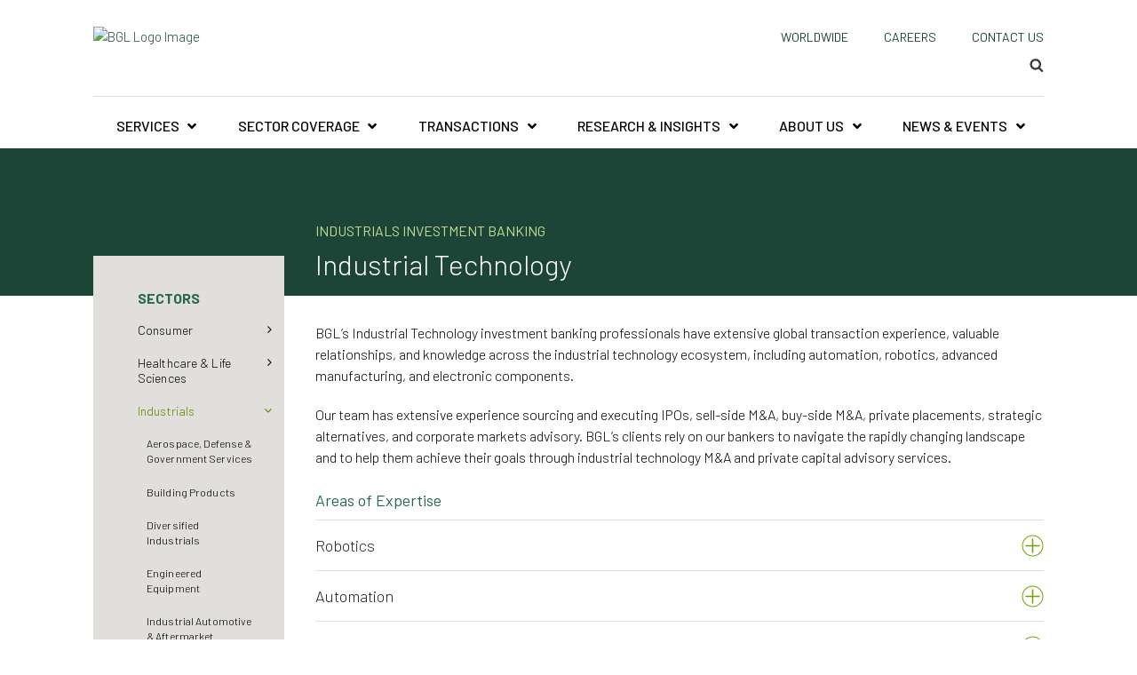

--- FILE ---
content_type: text/html; charset=UTF-8
request_url: https://www.bglco.com/industry-coverage/industrials-investment-banking/industrial-technology/
body_size: 56157
content:
<!DOCTYPE html><html lang="en-US" class="no-js no-svg"><head> <script type="text/javascript">
/* <![CDATA[ */
var gform;gform||(document.addEventListener("gform_main_scripts_loaded",function(){gform.scriptsLoaded=!0}),document.addEventListener("gform/theme/scripts_loaded",function(){gform.themeScriptsLoaded=!0}),window.addEventListener("DOMContentLoaded",function(){gform.domLoaded=!0}),gform={domLoaded:!1,scriptsLoaded:!1,themeScriptsLoaded:!1,isFormEditor:()=>"function"==typeof InitializeEditor,callIfLoaded:function(o){return!(!gform.domLoaded||!gform.scriptsLoaded||!gform.themeScriptsLoaded&&!gform.isFormEditor()||(gform.isFormEditor()&&console.warn("The use of gform.initializeOnLoaded() is deprecated in the form editor context and will be removed in Gravity Forms 3.1."),o(),0))},initializeOnLoaded:function(o){gform.callIfLoaded(o)||(document.addEventListener("gform_main_scripts_loaded",()=>{gform.scriptsLoaded=!0,gform.callIfLoaded(o)}),document.addEventListener("gform/theme/scripts_loaded",()=>{gform.themeScriptsLoaded=!0,gform.callIfLoaded(o)}),window.addEventListener("DOMContentLoaded",()=>{gform.domLoaded=!0,gform.callIfLoaded(o)}))},hooks:{action:{},filter:{}},addAction:function(o,r,e,t){gform.addHook("action",o,r,e,t)},addFilter:function(o,r,e,t){gform.addHook("filter",o,r,e,t)},doAction:function(o){gform.doHook("action",o,arguments)},applyFilters:function(o){return gform.doHook("filter",o,arguments)},removeAction:function(o,r){gform.removeHook("action",o,r)},removeFilter:function(o,r,e){gform.removeHook("filter",o,r,e)},addHook:function(o,r,e,t,n){null==gform.hooks[o][r]&&(gform.hooks[o][r]=[]);var d=gform.hooks[o][r];null==n&&(n=r+"_"+d.length),gform.hooks[o][r].push({tag:n,callable:e,priority:t=null==t?10:t})},doHook:function(r,o,e){var t;if(e=Array.prototype.slice.call(e,1),null!=gform.hooks[r][o]&&((o=gform.hooks[r][o]).sort(function(o,r){return o.priority-r.priority}),o.forEach(function(o){"function"!=typeof(t=o.callable)&&(t=window[t]),"action"==r?t.apply(null,e):e[0]=t.apply(null,e)})),"filter"==r)return e[0]},removeHook:function(o,r,t,n){var e;null!=gform.hooks[o][r]&&(e=(e=gform.hooks[o][r]).filter(function(o,r,e){return!!(null!=n&&n!=o.tag||null!=t&&t!=o.priority)}),gform.hooks[o][r]=e)}});
/* ]]> */
</script>
<meta charset="UTF-8"><meta name="viewport" content="width=device-width, initial-scale=1"><link rel="profile" href="https://gmpg.org/xfn/11"><link rel="preconnect" href="https://fonts.googleapis.com"><link rel="preconnect" href="https://fonts.gstatic.com" crossorigin><link href="https://fonts.googleapis.com/css2?family=Barlow:ital,wght@0,300;0,400;0,500;0,600;0,700;1,300;1,400;1,500;1,600;1,700&display=swap" rel="stylesheet">  <script defer src="[data-uri]"></script> <link rel="dns-prefetch" href="//cdn.hu-manity.co" />  <script type="text/javascript">var huOptions = {"appID":"wwwbglcocom-a7a6247","currentLanguage":"en","blocking":true,"globalCookie":false,"isAdmin":false,"privacyConsent":true,"forms":[],"customProviders":[],"customPatterns":[],"googleConsentDefault":{"ad_storage":4,"analytics_storage":3,"functionality_storage":2,"personalization_storage":2,"security_storage":2,"ad_personalization":4,"ad_user_data":4},"facebookConsentDefault":{"consent":4},"microsoftConsentDefault":{"ad_storage":4}};</script> <script type="text/javascript" src="https://cdn.hu-manity.co/hu-banner.min.js"></script><script defer src="[data-uri]"></script> <meta name='robots' content='index, follow, max-image-preview:large, max-snippet:-1, max-video-preview:-1' /><style>img:is([sizes="auto" i], [sizes^="auto," i]) { contain-intrinsic-size: 3000px 1500px }</style><title>Industrial Technology Investment Banking | Industrial Technology M&amp;A Advisory | BGL</title><meta name="description" content="BGL’s Industrial Technology investment banking professionals have extensive global transaction experience, valuable relationships, and knowledge across the industrial technology ecosystem." /><link rel="canonical" href="https://www.bglco.com/industry-coverage/industrials-investment-banking/industrial-technology/" /><meta property="og:locale" content="en_US" /><meta property="og:type" content="article" /><meta property="og:title" content="Industrial Technology Investment Banking | Industrial Technology M&amp;A Advisory | BGL" /><meta property="og:description" content="BGL’s Industrial Technology investment banking professionals have extensive global transaction experience, valuable relationships, and knowledge across the industrial technology ecosystem." /><meta property="og:url" content="https://www.bglco.com/industry-coverage/industrials-investment-banking/industrial-technology/" /><meta property="og:site_name" content="BGL" /><meta property="article:modified_time" content="2024-12-30T22:06:13+00:00" /><meta name="twitter:card" content="summary_large_image" /><meta name="twitter:label1" content="Est. reading time" /><meta name="twitter:data1" content="1 minute" /> <script type="application/ld+json" class="yoast-schema-graph">{"@context":"https://schema.org","@graph":[{"@type":"WebPage","@id":"https://www.bglco.com/industry-coverage/industrials-investment-banking/industrial-technology/","url":"https://www.bglco.com/industry-coverage/industrials-investment-banking/industrial-technology/","name":"Industrial Technology Investment Banking | Industrial Technology M&A Advisory | BGL","isPartOf":{"@id":"https://www.bglco.com/#website"},"datePublished":"2023-09-13T20:48:15+00:00","dateModified":"2024-12-30T22:06:13+00:00","description":"BGL’s Industrial Technology investment banking professionals have extensive global transaction experience, valuable relationships, and knowledge across the industrial technology ecosystem.","breadcrumb":{"@id":"https://www.bglco.com/industry-coverage/industrials-investment-banking/industrial-technology/#breadcrumb"},"inLanguage":"en-US","potentialAction":[{"@type":"ReadAction","target":["https://www.bglco.com/industry-coverage/industrials-investment-banking/industrial-technology/"]}]},{"@type":"BreadcrumbList","@id":"https://www.bglco.com/industry-coverage/industrials-investment-banking/industrial-technology/#breadcrumb","itemListElement":[{"@type":"ListItem","position":1,"name":"Home","item":"https://www.bglco.com/"},{"@type":"ListItem","position":2,"name":"Industrials Investment Banking","item":"https://www.bglco.com/industry-coverage/industrials-investment-banking/"},{"@type":"ListItem","position":3,"name":"Industrial Technology"}]},{"@type":"WebSite","@id":"https://www.bglco.com/#website","url":"https://www.bglco.com/","name":"BGL","description":"","publisher":{"@id":"https://www.bglco.com/#organization"},"potentialAction":[{"@type":"SearchAction","target":{"@type":"EntryPoint","urlTemplate":"https://www.bglco.com/?s={search_term_string}"},"query-input":{"@type":"PropertyValueSpecification","valueRequired":true,"valueName":"search_term_string"}}],"inLanguage":"en-US"},{"@type":"Organization","@id":"https://www.bglco.com/#organization","name":"Brown Gibbons Lang & Company","alternateName":"BGL","url":"https://www.bglco.com/","logo":{"@type":"ImageObject","inLanguage":"en-US","@id":"https://www.bglco.com/#/schema/logo/image/","url":"https://www.bglco.com/wp-content/uploads/2019/06/cropped-BGL2019-Logomark-RGB-LoRes-e1560879031172.png","contentUrl":"https://www.bglco.com/wp-content/uploads/2019/06/cropped-BGL2019-Logomark-RGB-LoRes-e1560879031172.png","width":512,"height":512,"caption":"Brown Gibbons Lang & Company"},"image":{"@id":"https://www.bglco.com/#/schema/logo/image/"}}]}</script> <link rel='dns-prefetch' href='//fonts.googleapis.com' /><link href='https://fonts.gstatic.com' crossorigin rel='preconnect' /><link rel="alternate" type="application/rss+xml" title="BGL &raquo; Feed" href="https://www.bglco.com/feed/" /><link rel="alternate" type="application/rss+xml" title="BGL &raquo; Comments Feed" href="https://www.bglco.com/comments/feed/" /> <script defer src="[data-uri]"></script> <style id='wp-emoji-styles-inline-css' type='text/css'>img.wp-smiley, img.emoji {
		display: inline !important;
		border: none !important;
		box-shadow: none !important;
		height: 1em !important;
		width: 1em !important;
		margin: 0 0.07em !important;
		vertical-align: -0.1em !important;
		background: none !important;
		padding: 0 !important;
	}</style><style id='wp-block-library-inline-css' type='text/css'>:root{--wp-admin-theme-color:#007cba;--wp-admin-theme-color--rgb:0,124,186;--wp-admin-theme-color-darker-10:#006ba1;--wp-admin-theme-color-darker-10--rgb:0,107,161;--wp-admin-theme-color-darker-20:#005a87;--wp-admin-theme-color-darker-20--rgb:0,90,135;--wp-admin-border-width-focus:2px;--wp-block-synced-color:#7a00df;--wp-block-synced-color--rgb:122,0,223;--wp-bound-block-color:var(--wp-block-synced-color)}@media (min-resolution:192dpi){:root{--wp-admin-border-width-focus:1.5px}}.wp-element-button{cursor:pointer}:root{--wp--preset--font-size--normal:16px;--wp--preset--font-size--huge:42px}:root .has-very-light-gray-background-color{background-color:#eee}:root .has-very-dark-gray-background-color{background-color:#313131}:root .has-very-light-gray-color{color:#eee}:root .has-very-dark-gray-color{color:#313131}:root .has-vivid-green-cyan-to-vivid-cyan-blue-gradient-background{background:linear-gradient(135deg,#00d084,#0693e3)}:root .has-purple-crush-gradient-background{background:linear-gradient(135deg,#34e2e4,#4721fb 50%,#ab1dfe)}:root .has-hazy-dawn-gradient-background{background:linear-gradient(135deg,#faaca8,#dad0ec)}:root .has-subdued-olive-gradient-background{background:linear-gradient(135deg,#fafae1,#67a671)}:root .has-atomic-cream-gradient-background{background:linear-gradient(135deg,#fdd79a,#004a59)}:root .has-nightshade-gradient-background{background:linear-gradient(135deg,#330968,#31cdcf)}:root .has-midnight-gradient-background{background:linear-gradient(135deg,#020381,#2874fc)}.has-regular-font-size{font-size:1em}.has-larger-font-size{font-size:2.625em}.has-normal-font-size{font-size:var(--wp--preset--font-size--normal)}.has-huge-font-size{font-size:var(--wp--preset--font-size--huge)}.has-text-align-center{text-align:center}.has-text-align-left{text-align:left}.has-text-align-right{text-align:right}#end-resizable-editor-section{display:none}.aligncenter{clear:both}.items-justified-left{justify-content:flex-start}.items-justified-center{justify-content:center}.items-justified-right{justify-content:flex-end}.items-justified-space-between{justify-content:space-between}.screen-reader-text{border:0;clip-path:inset(50%);height:1px;margin:-1px;overflow:hidden;padding:0;position:absolute;width:1px;word-wrap:normal!important}.screen-reader-text:focus{background-color:#ddd;clip-path:none;color:#444;display:block;font-size:1em;height:auto;left:5px;line-height:normal;padding:15px 23px 14px;text-decoration:none;top:5px;width:auto;z-index:100000}html :where(.has-border-color){border-style:solid}html :where([style*=border-top-color]){border-top-style:solid}html :where([style*=border-right-color]){border-right-style:solid}html :where([style*=border-bottom-color]){border-bottom-style:solid}html :where([style*=border-left-color]){border-left-style:solid}html :where([style*=border-width]){border-style:solid}html :where([style*=border-top-width]){border-top-style:solid}html :where([style*=border-right-width]){border-right-style:solid}html :where([style*=border-bottom-width]){border-bottom-style:solid}html :where([style*=border-left-width]){border-left-style:solid}html :where(img[class*=wp-image-]){height:auto;max-width:100%}:where(figure){margin:0 0 1em}html :where(.is-position-sticky){--wp-admin--admin-bar--position-offset:var(--wp-admin--admin-bar--height,0px)}@media screen and (max-width:600px){html :where(.is-position-sticky){--wp-admin--admin-bar--position-offset:0px}}</style><style id='classic-theme-styles-inline-css' type='text/css'>/*! This file is auto-generated */
.wp-block-button__link{color:#fff;background-color:#32373c;border-radius:9999px;box-shadow:none;text-decoration:none;padding:calc(.667em + 2px) calc(1.333em + 2px);font-size:1.125em}.wp-block-file__button{background:#32373c;color:#fff;text-decoration:none}</style><link rel='stylesheet' id='post_listing_css-css' href='https://www.bglco.com/wp-content/cache/autoptimize/css/autoptimize_single_9356d96d52cc04bec863efbace724564.css?ver=6.8.3' type='text/css' media='all' /><link rel='stylesheet' id='main_css_file-css' href='https://www.bglco.com/wp-content/cache/autoptimize/css/autoptimize_single_1ebc296a6ed2a6a12758d44d1ebea21a.css?ver=6.8.3' type='text/css' media='all' /><link rel='stylesheet' id='main1_css_file-css' href='https://www.bglco.com/wp-content/cache/autoptimize/css/autoptimize_single_f5ccdac5b064949b8ba5de0365009de0.css?ver=6.8.3' type='text/css' media='all' /><link rel='stylesheet' id='main2_css_file-css' href='https://www.bglco.com/wp-content/cache/autoptimize/css/autoptimize_single_cc2daeea30175811cf190a0ec0d31b20.css?ver=6.8.3' type='text/css' media='all' /><link rel='stylesheet' id='main3_css_file-css' href='https://www.bglco.com/wp-content/cache/autoptimize/css/autoptimize_single_4367cecf800a8d72b4a33250d5c57b55.css?ver=6.8.3' type='text/css' media='all' /><link rel='stylesheet' id='smooth-accordion-main-css-css' href='https://www.bglco.com/wp-content/cache/autoptimize/css/autoptimize_single_e4d3ba266b2bf967cd00e155d8b08619.css?ver=6.8.3' type='text/css' media='all' /><link rel='stylesheet' id='ep_general_styles-css' href='https://www.bglco.com/wp-content/cache/autoptimize/css/autoptimize_single_5f3763f93614973958e66f3e3eb89f07.css?ver=66295efe92a630617c00' type='text/css' media='all' /><link rel='stylesheet' id='twentyseventeen-fonts-css' href='https://fonts.googleapis.com/css?family=Libre+Franklin%3A300%2C300i%2C400%2C400i%2C600%2C600i%2C800%2C800i&#038;subset=latin%2Clatin-ext' type='text/css' media='all' /><link rel='stylesheet' id='twentyseventeen-style-css' href='https://www.bglco.com/wp-content/cache/autoptimize/css/autoptimize_single_28e9b01bc12c88e08d77a993628ab6ad.css?v=1767624713&#038;ver=6.8.3' type='text/css' media='all' /> <!--[if lt IE 9]><link rel='stylesheet' id='twentyseventeen-ie8-css' href='https://www.bglco.com/wp-content/themes/bgltheme/assets/css/ie8.css?ver=1.0' type='text/css' media='all' /> <![endif]--><link rel='stylesheet' id='select-css-css' href='https://www.bglco.com/wp-content/themes/bgltheme/assets/css/select-min.css?ver=1.1' type='text/css' media='all' /><link rel='stylesheet' id='slick-css-css' href='https://www.bglco.com/wp-content/cache/autoptimize/css/autoptimize_single_ee7d52020111c90f70bb6443c901d6f2.css?ver=1.0' type='text/css' media='all' /><link rel='stylesheet' id='tailwind-min-css' href='https://www.bglco.com/wp-content/themes/bgltheme/tailwind-min.css?v=1761854557&#038;ver=6.8.3' type='text/css' media='all' /><link rel='stylesheet' id='elasticpress-instant-results-css' href='https://www.bglco.com/wp-content/cache/autoptimize/css/autoptimize_single_9d2373397d645d2bc71ebbc2cc0daef1.css?ver=13e3b7f872e37029c646' type='text/css' media='all' /><link rel='stylesheet' id='elasticpress-autosuggest-css' href='https://www.bglco.com/wp-content/cache/autoptimize/css/autoptimize_single_c658abffe7e5228823ab9f8680610ca8.css?ver=d87f34a78edccbda21b1' type='text/css' media='all' /><link rel='stylesheet' id='ubermenu-css' href='https://www.bglco.com/wp-content/plugins/ubermenu/pro/assets/css/ubermenu.min.css?ver=3.8.1' type='text/css' media='all' /><link rel='stylesheet' id='ubermenu-minimal-css' href='https://www.bglco.com/wp-content/cache/autoptimize/css/autoptimize_single_4558b11507ff6fe023ad657d88becd42.css?ver=6.8.3' type='text/css' media='all' /><link rel='stylesheet' id='ubermenu-font-awesome-all-css' href='https://www.bglco.com/wp-content/plugins/ubermenu/assets/fontawesome/css/all.min.css?ver=6.8.3' type='text/css' media='all' /><link rel='stylesheet' id='lgc-unsemantic-grid-responsive-tablet-css' href='https://www.bglco.com/wp-content/cache/autoptimize/css/autoptimize_single_d5d4027caaf9753c96cee53a3225f10e.css?ver=1.0' type='text/css' media='all' /> <script defer id="jquery-core-js-extra" src="[data-uri]"></script> <script type="text/javascript" src="https://www.bglco.com/wp-includes/js/jquery/jquery.min.js?ver=3.7.1" id="jquery-core-js"></script> <script defer type="text/javascript" src="https://www.bglco.com/wp-includes/js/jquery/jquery-migrate.min.js?ver=3.4.1" id="jquery-migrate-js"></script> <!--[if lt IE 9]> <script type="text/javascript" src="https://www.bglco.com/wp-content/themes/bgltheme/assets/js/html5.js?ver=3.7.3" id="html5-js"></script> <![endif]--><link rel="https://api.w.org/" href="https://www.bglco.com/wp-json/" /><link rel="EditURI" type="application/rsd+xml" title="RSD" href="https://www.bglco.com/xmlrpc.php?rsd" /><meta name="generator" content="WordPress 6.8.3" /><link rel='shortlink' href='https://www.bglco.com/?p=7873' /><link rel="alternate" title="oEmbed (JSON)" type="application/json+oembed" href="https://www.bglco.com/wp-json/oembed/1.0/embed?url=https%3A%2F%2Fwww.bglco.com%2Findustry-coverage%2Findustrials-investment-banking%2Findustrial-technology%2F" /><link rel="alternate" title="oEmbed (XML)" type="text/xml+oembed" href="https://www.bglco.com/wp-json/oembed/1.0/embed?url=https%3A%2F%2Fwww.bglco.com%2Findustry-coverage%2Findustrials-investment-banking%2Findustrial-technology%2F&#038;format=xml" /> <!--[if lt IE 9]><link rel="stylesheet" href="https://www.bglco.com/wp-content/plugins/lightweight-grid-columns/css/ie.min.css" /> <![endif]--><style id="ubermenu-custom-generated-css">/** UberMenu Responsive Styles (Breakpoint Setting) **/
@media screen and (min-width: 992px){
  .ubermenu{ display:block !important; } .ubermenu-responsive .ubermenu-item.ubermenu-hide-desktop{ display:none !important; } .ubermenu-responsive.ubermenu-retractors-responsive .ubermenu-retractor-mobile{ display:none; }  /* Top level items full height */ .ubermenu.ubermenu-horizontal.ubermenu-items-vstretch .ubermenu-nav{   display:flex;   align-items:stretch; } .ubermenu.ubermenu-horizontal.ubermenu-items-vstretch .ubermenu-item.ubermenu-item-level-0{   display:flex;   flex-direction:column; } .ubermenu.ubermenu-horizontal.ubermenu-items-vstretch .ubermenu-item.ubermenu-item-level-0 > .ubermenu-target{   flex:1;   display:flex;   align-items:center; flex-wrap:wrap; } .ubermenu.ubermenu-horizontal.ubermenu-items-vstretch .ubermenu-item.ubermenu-item-level-0 > .ubermenu-target > .ubermenu-target-divider{ position:static; flex-basis:100%; } .ubermenu.ubermenu-horizontal.ubermenu-items-vstretch .ubermenu-item.ubermenu-item-level-0 > .ubermenu-target.ubermenu-item-layout-image_left > .ubermenu-target-text{ padding-left:1em; } .ubermenu.ubermenu-horizontal.ubermenu-items-vstretch .ubermenu-item.ubermenu-item-level-0 > .ubermenu-target.ubermenu-item-layout-image_right > .ubermenu-target-text{ padding-right:1em; } .ubermenu.ubermenu-horizontal.ubermenu-items-vstretch .ubermenu-item.ubermenu-item-level-0 > .ubermenu-target.ubermenu-item-layout-image_above, .ubermenu.ubermenu-horizontal.ubermenu-items-vstretch .ubermenu-item.ubermenu-item-level-0 > .ubermenu-target.ubermenu-item-layout-image_below{ flex-direction:column; } .ubermenu.ubermenu-horizontal.ubermenu-items-vstretch .ubermenu-item.ubermenu-item-level-0 > .ubermenu-submenu-drop{   top:100%; } .ubermenu.ubermenu-horizontal.ubermenu-items-vstretch .ubermenu-item-level-0:not(.ubermenu-align-right) + .ubermenu-item.ubermenu-align-right{ margin-left:auto; } .ubermenu.ubermenu-horizontal.ubermenu-items-vstretch .ubermenu-item.ubermenu-item-level-0 > .ubermenu-target.ubermenu-content-align-left{   justify-content:flex-start; } .ubermenu.ubermenu-horizontal.ubermenu-items-vstretch .ubermenu-item.ubermenu-item-level-0 > .ubermenu-target.ubermenu-content-align-center{   justify-content:center; } .ubermenu.ubermenu-horizontal.ubermenu-items-vstretch .ubermenu-item.ubermenu-item-level-0 > .ubermenu-target.ubermenu-content-align-right{   justify-content:flex-end; }  /* Force current submenu always open but below others */ .ubermenu-force-current-submenu .ubermenu-item-level-0.ubermenu-current-menu-item > .ubermenu-submenu-drop, .ubermenu-force-current-submenu .ubermenu-item-level-0.ubermenu-current-menu-ancestor > .ubermenu-submenu-drop {     display: block!important;     opacity: 1!important;     visibility: visible!important;     margin: 0!important;     top: auto!important;     height: auto;     z-index:19; }   /* Invert Horizontal menu to make subs go up */ .ubermenu-invert.ubermenu-horizontal .ubermenu-item-level-0 > .ubermenu-submenu-drop, .ubermenu-invert.ubermenu-horizontal.ubermenu-items-vstretch .ubermenu-item.ubermenu-item-level-0>.ubermenu-submenu-drop{  top:auto;  bottom:100%; } .ubermenu-invert.ubermenu-horizontal.ubermenu-sub-indicators .ubermenu-item-level-0.ubermenu-has-submenu-drop > .ubermenu-target > .ubermenu-sub-indicator{ transform:rotate(180deg); } /* Make second level flyouts fly up */ .ubermenu-invert.ubermenu-horizontal .ubermenu-submenu .ubermenu-item.ubermenu-active > .ubermenu-submenu-type-flyout{     top:auto;     bottom:0; } /* Clip the submenus properly when inverted */ .ubermenu-invert.ubermenu-horizontal .ubermenu-item-level-0 > .ubermenu-submenu-drop{     clip: rect(-5000px,5000px,auto,-5000px); }    /* Invert Vertical menu to make subs go left */ .ubermenu-invert.ubermenu-vertical .ubermenu-item-level-0 > .ubermenu-submenu-drop{   right:100%;   left:auto; } .ubermenu-invert.ubermenu-vertical.ubermenu-sub-indicators .ubermenu-item-level-0.ubermenu-item-has-children > .ubermenu-target > .ubermenu-sub-indicator{   right:auto;   left:10px; transform:rotate(90deg); } .ubermenu-vertical.ubermenu-invert .ubermenu-item > .ubermenu-submenu-drop {   clip: rect(-5000px,5000px,5000px,-5000px); } /* Vertical Flyout > Flyout */ .ubermenu-vertical.ubermenu-invert.ubermenu-sub-indicators .ubermenu-has-submenu-drop > .ubermenu-target{   padding-left:25px; } .ubermenu-vertical.ubermenu-invert .ubermenu-item > .ubermenu-target > .ubermenu-sub-indicator {   right:auto;   left:10px;   transform:rotate(90deg); } .ubermenu-vertical.ubermenu-invert .ubermenu-item > .ubermenu-submenu-drop.ubermenu-submenu-type-flyout, .ubermenu-vertical.ubermenu-invert .ubermenu-submenu-type-flyout > .ubermenu-item > .ubermenu-submenu-drop {   right: 100%;   left: auto; }  .ubermenu-responsive-toggle{ display:none; }
}
@media screen and (max-width: 991px){
   .ubermenu-responsive-toggle, .ubermenu-sticky-toggle-wrapper { display: block; }  .ubermenu-responsive{ width:100%; max-height:600px; visibility:visible; overflow:visible;  -webkit-transition:max-height 1s ease-in; transition:max-height .3s ease-in; } .ubermenu-responsive.ubermenu-mobile-accordion:not(.ubermenu-mobile-modal):not(.ubermenu-in-transition):not(.ubermenu-responsive-collapse){ max-height:none; } .ubermenu-responsive.ubermenu-items-align-center{   text-align:left; } .ubermenu-responsive.ubermenu{ margin:0; } .ubermenu-responsive.ubermenu .ubermenu-nav{ display:block; }  .ubermenu-responsive.ubermenu-responsive-nocollapse, .ubermenu-repsonsive.ubermenu-no-transitions{ display:block; max-height:none; }  .ubermenu-responsive.ubermenu-responsive-collapse{ max-height:none; visibility:visible; overflow:visible; } .ubermenu-responsive.ubermenu-responsive-collapse{ max-height:0; overflow:hidden !important; visibility:hidden; } .ubermenu-responsive.ubermenu-in-transition, .ubermenu-responsive.ubermenu-in-transition .ubermenu-nav{ overflow:hidden !important; visibility:visible; } .ubermenu-responsive.ubermenu-responsive-collapse:not(.ubermenu-in-transition){ border-top-width:0; border-bottom-width:0; } .ubermenu-responsive.ubermenu-responsive-collapse .ubermenu-item .ubermenu-submenu{ display:none; }  .ubermenu-responsive .ubermenu-item-level-0{ width:50%; } .ubermenu-responsive.ubermenu-responsive-single-column .ubermenu-item-level-0{ float:none; clear:both; width:100%; } .ubermenu-responsive .ubermenu-item.ubermenu-item-level-0 > .ubermenu-target{ border:none; box-shadow:none; } .ubermenu-responsive .ubermenu-item.ubermenu-has-submenu-flyout{ position:static; } .ubermenu-responsive.ubermenu-sub-indicators .ubermenu-submenu-type-flyout .ubermenu-has-submenu-drop > .ubermenu-target > .ubermenu-sub-indicator{ transform:rotate(0); right:10px; left:auto; } .ubermenu-responsive .ubermenu-nav .ubermenu-item .ubermenu-submenu.ubermenu-submenu-drop{ width:100%; min-width:100%; max-width:100%; top:auto; left:0 !important; } .ubermenu-responsive.ubermenu-has-border .ubermenu-nav .ubermenu-item .ubermenu-submenu.ubermenu-submenu-drop{ left: -1px !important; /* For borders */ } .ubermenu-responsive .ubermenu-submenu.ubermenu-submenu-type-mega > .ubermenu-item.ubermenu-column{ min-height:0; border-left:none;  float:left; /* override left/center/right content alignment */ display:block; } .ubermenu-responsive .ubermenu-item.ubermenu-active > .ubermenu-submenu.ubermenu-submenu-type-mega{     max-height:none;     height:auto;/*prevent overflow scrolling since android is still finicky*/     overflow:visible; } .ubermenu-responsive.ubermenu-transition-slide .ubermenu-item.ubermenu-in-transition > .ubermenu-submenu-drop{ max-height:1000px; /* because of slide transition */ } .ubermenu .ubermenu-submenu-type-flyout .ubermenu-submenu-type-mega{ min-height:0; } .ubermenu.ubermenu-responsive .ubermenu-column, .ubermenu.ubermenu-responsive .ubermenu-column-auto{ min-width:50%; } .ubermenu.ubermenu-responsive .ubermenu-autoclear > .ubermenu-column{ clear:none; } .ubermenu.ubermenu-responsive .ubermenu-column:nth-of-type(2n+1){ clear:both; } .ubermenu.ubermenu-responsive .ubermenu-submenu-retractor-top:not(.ubermenu-submenu-retractor-top-2) .ubermenu-column:nth-of-type(2n+1){ clear:none; } .ubermenu.ubermenu-responsive .ubermenu-submenu-retractor-top:not(.ubermenu-submenu-retractor-top-2) .ubermenu-column:nth-of-type(2n+2){ clear:both; }  .ubermenu-responsive-single-column-subs .ubermenu-submenu .ubermenu-item { float: none; clear: both; width: 100%; min-width: 100%; }   .ubermenu.ubermenu-responsive .ubermenu-tabs, .ubermenu.ubermenu-responsive .ubermenu-tabs-group, .ubermenu.ubermenu-responsive .ubermenu-tab, .ubermenu.ubermenu-responsive .ubermenu-tab-content-panel{ /** TABS SHOULD BE 100%  ACCORDION */ width:100%; min-width:100%; max-width:100%; left:0; } .ubermenu.ubermenu-responsive .ubermenu-tabs, .ubermenu.ubermenu-responsive .ubermenu-tab-content-panel{ min-height:0 !important;/* Override Inline Style from JS */ } .ubermenu.ubermenu-responsive .ubermenu-tabs{ z-index:15; } .ubermenu.ubermenu-responsive .ubermenu-tab-content-panel{ z-index:20; } /* Tab Layering */ .ubermenu-responsive .ubermenu-tab{ position:relative; } .ubermenu-responsive .ubermenu-tab.ubermenu-active{ position:relative; z-index:20; } .ubermenu-responsive .ubermenu-tab > .ubermenu-target{ border-width:0 0 1px 0; } .ubermenu-responsive.ubermenu-sub-indicators .ubermenu-tabs > .ubermenu-tabs-group > .ubermenu-tab.ubermenu-has-submenu-drop > .ubermenu-target > .ubermenu-sub-indicator{ transform:rotate(0); right:10px; left:auto; }  .ubermenu-responsive .ubermenu-tabs > .ubermenu-tabs-group > .ubermenu-tab > .ubermenu-tab-content-panel{ top:auto; border-width:1px; } .ubermenu-responsive .ubermenu-tab-layout-bottom > .ubermenu-tabs-group{ /*position:relative;*/ }   .ubermenu-reponsive .ubermenu-item-level-0 > .ubermenu-submenu-type-stack{ /* Top Level Stack Columns */ position:relative; }  .ubermenu-responsive .ubermenu-submenu-type-stack .ubermenu-column, .ubermenu-responsive .ubermenu-submenu-type-stack .ubermenu-column-auto{ /* Stack Columns */ width:100%; max-width:100%; }   .ubermenu-responsive .ubermenu-item-mini{ /* Mini items */ min-width:0; width:auto; float:left; clear:none !important; } .ubermenu-responsive .ubermenu-item.ubermenu-item-mini > a.ubermenu-target{ padding-left:20px; padding-right:20px; }   .ubermenu-responsive .ubermenu-item.ubermenu-hide-mobile{ /* Hiding items */ display:none !important; }  .ubermenu-responsive.ubermenu-hide-bkgs .ubermenu-submenu.ubermenu-submenu-bkg-img{ /** Hide Background Images in Submenu */ background-image:none; } .ubermenu.ubermenu-responsive .ubermenu-item-level-0.ubermenu-item-mini{ min-width:0; width:auto; } .ubermenu-vertical .ubermenu-item.ubermenu-item-level-0{ width:100%; } .ubermenu-vertical.ubermenu-sub-indicators .ubermenu-item-level-0.ubermenu-item-has-children > .ubermenu-target > .ubermenu-sub-indicator{ right:10px; left:auto; transform:rotate(0); } .ubermenu-vertical .ubermenu-item.ubermenu-item-level-0.ubermenu-relative.ubermenu-active > .ubermenu-submenu-drop.ubermenu-submenu-align-vertical_parent_item{     top:auto; }   .ubermenu.ubermenu-responsive .ubermenu-tabs{     position:static; } /* Tabs on Mobile with mouse (but not click) - leave space to hover off */ .ubermenu:not(.ubermenu-is-mobile):not(.ubermenu-submenu-indicator-closes) .ubermenu-submenu .ubermenu-tab[data-ubermenu-trigger="mouseover"] .ubermenu-tab-content-panel, .ubermenu:not(.ubermenu-is-mobile):not(.ubermenu-submenu-indicator-closes) .ubermenu-submenu .ubermenu-tab[data-ubermenu-trigger="hover_intent"] .ubermenu-tab-content-panel{     margin-left:6%; width:94%; min-width:94%; }  /* Sub indicator close visibility */ .ubermenu.ubermenu-submenu-indicator-closes .ubermenu-active > .ubermenu-target > .ubermenu-sub-indicator-close{ display:block; display: flex; align-items: center; justify-content: center; } .ubermenu.ubermenu-submenu-indicator-closes .ubermenu-active > .ubermenu-target > .ubermenu-sub-indicator{ display:none; }  .ubermenu .ubermenu-tabs .ubermenu-tab-content-panel{     box-shadow: 0 5px 10px rgba(0,0,0,.075); }  /* When submenus and items go full width, move items back to appropriate positioning */ .ubermenu .ubermenu-submenu-rtl {     direction: ltr; }   /* Fixed position mobile menu */ .ubermenu.ubermenu-mobile-modal{   position:fixed;   z-index:9999999; opacity:1;   top:0;   left:0;   width:100%;   width:100vw;   max-width:100%;   max-width:100vw; height:100%; height:calc(100vh - calc(100vh - 100%)); height:-webkit-fill-available; max-height:calc(100vh - calc(100vh - 100%)); max-height:-webkit-fill-available;   border:none; box-sizing:border-box;    display:flex;   flex-direction:column;   justify-content:flex-start; overflow-y:auto !important; /* for non-accordion mode */ overflow-x:hidden !important; overscroll-behavior: contain; transform:scale(1); transition-duration:.1s; transition-property: all; } .ubermenu.ubermenu-mobile-modal.ubermenu-mobile-accordion.ubermenu-interaction-press{ overflow-y:hidden !important; } .ubermenu.ubermenu-mobile-modal.ubermenu-responsive-collapse{ overflow:hidden !important; opacity:0; transform:scale(.9); visibility:hidden; } .ubermenu.ubermenu-mobile-modal .ubermenu-nav{   flex:1;   overflow-y:auto !important; overscroll-behavior: contain; } .ubermenu.ubermenu-mobile-modal .ubermenu-item-level-0{ margin:0; } .ubermenu.ubermenu-mobile-modal .ubermenu-mobile-close-button{ border:none; background:none; border-radius:0; padding:1em; color:inherit; display:inline-block; text-align:center; font-size:14px; } .ubermenu.ubermenu-mobile-modal .ubermenu-mobile-footer .ubermenu-mobile-close-button{ width: 100%; display: flex; align-items: center; justify-content: center; } .ubermenu.ubermenu-mobile-modal .ubermenu-mobile-footer .ubermenu-mobile-close-button .ubermenu-icon-essential, .ubermenu.ubermenu-mobile-modal .ubermenu-mobile-footer .ubermenu-mobile-close-button .fas.fa-times{ margin-right:.2em; }  /* Header/Footer Mobile content */ .ubermenu .ubermenu-mobile-header, .ubermenu .ubermenu-mobile-footer{ display:block; text-align:center; color:inherit; }  /* Accordion submenus mobile (single column tablet) */ .ubermenu.ubermenu-responsive-single-column.ubermenu-mobile-accordion.ubermenu-interaction-press .ubermenu-item > .ubermenu-submenu-drop, .ubermenu.ubermenu-responsive-single-column.ubermenu-mobile-accordion.ubermenu-interaction-press .ubermenu-tab > .ubermenu-tab-content-panel{ box-sizing:border-box; border-left:none; border-right:none; box-shadow:none; } .ubermenu.ubermenu-responsive-single-column.ubermenu-mobile-accordion.ubermenu-interaction-press .ubermenu-item.ubermenu-active > .ubermenu-submenu-drop, .ubermenu.ubermenu-responsive-single-column.ubermenu-mobile-accordion.ubermenu-interaction-press .ubermenu-tab.ubermenu-active > .ubermenu-tab-content-panel{   position:static; }   /* Accordion indented - remove borders and extra spacing from headers */ .ubermenu.ubermenu-mobile-accordion-indent .ubermenu-submenu.ubermenu-submenu-drop, .ubermenu.ubermenu-mobile-accordion-indent .ubermenu-submenu .ubermenu-item-header.ubermenu-has-submenu-stack > .ubermenu-target{   border:none; } .ubermenu.ubermenu-mobile-accordion-indent .ubermenu-submenu .ubermenu-item-header.ubermenu-has-submenu-stack > .ubermenu-submenu-type-stack{   padding-top:0; } /* Accordion dropdown indentation padding */ .ubermenu.ubermenu-mobile-accordion-indent .ubermenu-submenu-drop .ubermenu-submenu-drop .ubermenu-item > .ubermenu-target, .ubermenu.ubermenu-mobile-accordion-indent .ubermenu-submenu-drop .ubermenu-tab-content-panel .ubermenu-item > .ubermenu-target{   padding-left:calc( var(--ubermenu-accordion-indent) * 2 ); } .ubermenu.ubermenu-mobile-accordion-indent .ubermenu-submenu-drop .ubermenu-submenu-drop .ubermenu-submenu-drop .ubermenu-item > .ubermenu-target, .ubermenu.ubermenu-mobile-accordion-indent .ubermenu-submenu-drop .ubermenu-tab-content-panel .ubermenu-tab-content-panel .ubermenu-item > .ubermenu-target{   padding-left:calc( var(--ubermenu-accordion-indent) * 3 ); } .ubermenu.ubermenu-mobile-accordion-indent .ubermenu-submenu-drop .ubermenu-submenu-drop .ubermenu-submenu-drop .ubermenu-submenu-drop .ubermenu-item > .ubermenu-target, .ubermenu.ubermenu-mobile-accordion-indent .ubermenu-submenu-drop .ubermenu-tab-content-panel .ubermenu-tab-content-panel .ubermenu-tab-content-panel .ubermenu-item > .ubermenu-target{   padding-left:calc( var(--ubermenu-accordion-indent) * 4 ); } /* Reverse Accordion dropdown indentation padding */ .rtl .ubermenu.ubermenu-mobile-accordion-indent .ubermenu-submenu-drop .ubermenu-submenu-drop .ubermenu-item > .ubermenu-target, .rtl .ubermenu.ubermenu-mobile-accordion-indent .ubermenu-submenu-drop .ubermenu-tab-content-panel .ubermenu-item > .ubermenu-target{ padding-left:0;   padding-right:calc( var(--ubermenu-accordion-indent) * 2 ); } .rtl .ubermenu.ubermenu-mobile-accordion-indent .ubermenu-submenu-drop .ubermenu-submenu-drop .ubermenu-submenu-drop .ubermenu-item > .ubermenu-target, .rtl .ubermenu.ubermenu-mobile-accordion-indent .ubermenu-submenu-drop .ubermenu-tab-content-panel .ubermenu-tab-content-panel .ubermenu-item > .ubermenu-target{ padding-left:0; padding-right:calc( var(--ubermenu-accordion-indent) * 3 ); } .rtl .ubermenu.ubermenu-mobile-accordion-indent .ubermenu-submenu-drop .ubermenu-submenu-drop .ubermenu-submenu-drop .ubermenu-submenu-drop .ubermenu-item > .ubermenu-target, .rtl .ubermenu.ubermenu-mobile-accordion-indent .ubermenu-submenu-drop .ubermenu-tab-content-panel .ubermenu-tab-content-panel .ubermenu-tab-content-panel .ubermenu-item > .ubermenu-target{ padding-left:0; padding-right:calc( var(--ubermenu-accordion-indent) * 4 ); }  .ubermenu-responsive-toggle{ display:block; }
}
@media screen and (max-width: 480px){
  .ubermenu.ubermenu-responsive .ubermenu-item-level-0{ width:100%; } .ubermenu.ubermenu-responsive .ubermenu-column, .ubermenu.ubermenu-responsive .ubermenu-column-auto{ min-width:100%; } .ubermenu .ubermenu-autocolumn:not(:first-child), .ubermenu .ubermenu-autocolumn:not(:first-child) .ubermenu-submenu-type-stack{     padding-top:0; } .ubermenu .ubermenu-autocolumn:not(:last-child), .ubermenu .ubermenu-autocolumn:not(:last-child) .ubermenu-submenu-type-stack{     padding-bottom:0; } .ubermenu .ubermenu-autocolumn > .ubermenu-submenu-type-stack > .ubermenu-item-normal:first-child{     margin-top:0; }     /* Accordion submenus mobile */ .ubermenu.ubermenu-responsive.ubermenu-mobile-accordion.ubermenu-interaction-press .ubermenu-item > .ubermenu-submenu-drop, .ubermenu.ubermenu-responsive.ubermenu-mobile-accordion.ubermenu-interaction-press .ubermenu-tab > .ubermenu-tab-content-panel{     box-shadow:none; box-sizing:border-box; border-left:none; border-right:none; } .ubermenu.ubermenu-responsive.ubermenu-mobile-accordion.ubermenu-interaction-press .ubermenu-item.ubermenu-active > .ubermenu-submenu-drop, .ubermenu.ubermenu-responsive.ubermenu-mobile-accordion.ubermenu-interaction-press .ubermenu-tab.ubermenu-active > .ubermenu-tab-content-panel{     position:static; } 
}


/** UberMenu Custom Menu Styles (Customizer) **/
/* main */
 .ubermenu-main .ubermenu-row { max-width:1210px; margin-left:auto; margin-right:auto; }
 .ubermenu-main { background:#ffffff; }
 .ubermenu-main .ubermenu-item-level-0 > .ubermenu-target { font-size:16px; text-transform:uppercase; color:#000000; padding-left:15px; padding-right:15px; }
 .ubermenu-main .ubermenu-nav .ubermenu-item.ubermenu-item-level-0 > .ubermenu-target { font-weight:500; }
 .ubermenu.ubermenu-main .ubermenu-item-level-0:hover > .ubermenu-target, .ubermenu-main .ubermenu-item-level-0.ubermenu-active > .ubermenu-target { color:#c1dc95; }
 .ubermenu-main .ubermenu-item-level-0.ubermenu-current-menu-item > .ubermenu-target, .ubermenu-main .ubermenu-item-level-0.ubermenu-current-menu-parent > .ubermenu-target, .ubermenu-main .ubermenu-item-level-0.ubermenu-current-menu-ancestor > .ubermenu-target { color:#c1dc95; }
 .ubermenu-main.ubermenu-sub-indicators .ubermenu-item-level-0.ubermenu-has-submenu-drop > .ubermenu-target:not(.ubermenu-noindicator) { padding-right:30px; }
 .ubermenu-main.ubermenu-sub-indicators .ubermenu-item-level-0.ubermenu-has-submenu-drop > .ubermenu-target.ubermenu-noindicator { padding-right:15px; }
 .ubermenu-main .ubermenu-submenu .ubermenu-item-header > .ubermenu-target, .ubermenu-main .ubermenu-tab > .ubermenu-target { font-size:20px; text-transform:uppercase; }
 .ubermenu-main .ubermenu-submenu .ubermenu-item-header > .ubermenu-target { color:#000000; }
 .ubermenu-main .ubermenu-submenu .ubermenu-item-header > .ubermenu-target:hover { color:#c1dc95; }
 .ubermenu-main .ubermenu-submenu .ubermenu-item-header.ubermenu-current-menu-item > .ubermenu-target { color:#c1dc95; }
 .ubermenu-main .ubermenu-nav .ubermenu-submenu .ubermenu-item-header > .ubermenu-target { font-weight:500; }
 .ubermenu-main .ubermenu-item-normal > .ubermenu-target { color:#000000; font-size:14px; font-weight:500; text-transform:uppercase; }
 .ubermenu.ubermenu-main .ubermenu-item-normal > .ubermenu-target:hover, .ubermenu.ubermenu-main .ubermenu-item-normal.ubermenu-active > .ubermenu-target { color:#c1dc95; }
 .ubermenu-main .ubermenu-item-normal.ubermenu-current-menu-item > .ubermenu-target { color:#c1dc95; }


/** UberMenu Custom Menu Item Styles (Menu Item Settings) **/
/* 262 */    .ubermenu .ubermenu-item.ubermenu-item-262 > .ubermenu-target { color:#1c4538; }
/* 256 */    .ubermenu .ubermenu-item.ubermenu-item-256 > .ubermenu-target { color:#1c4538; }
/* 7118 */   .ubermenu .ubermenu-item.ubermenu-item-7118 > .ubermenu-target { color:#1c4538; }
/* 267 */    .ubermenu .ubermenu-item.ubermenu-item-267 > .ubermenu-target,.ubermenu .ubermenu-item.ubermenu-item-267 > .ubermenu-content-block,.ubermenu .ubermenu-item.ubermenu-item-267.ubermenu-custom-content-padded { padding:5px; }
/* 266 */    .ubermenu .ubermenu-item.ubermenu-item-266 > .ubermenu-target,.ubermenu .ubermenu-item.ubermenu-item-266 > .ubermenu-content-block,.ubermenu .ubermenu-item.ubermenu-item-266.ubermenu-custom-content-padded { padding:5px; }
/* 265 */    .ubermenu .ubermenu-item.ubermenu-item-265 > .ubermenu-target,.ubermenu .ubermenu-item.ubermenu-item-265 > .ubermenu-content-block,.ubermenu .ubermenu-item.ubermenu-item-265.ubermenu-custom-content-padded { padding:5px; }
/* 264 */    .ubermenu .ubermenu-item.ubermenu-item-264 > .ubermenu-target,.ubermenu .ubermenu-item.ubermenu-item-264 > .ubermenu-content-block,.ubermenu .ubermenu-item.ubermenu-item-264.ubermenu-custom-content-padded { padding:5px; }
/* 263 */    .ubermenu .ubermenu-item.ubermenu-item-263 > .ubermenu-target,.ubermenu .ubermenu-item.ubermenu-item-263 > .ubermenu-content-block,.ubermenu .ubermenu-item.ubermenu-item-263.ubermenu-custom-content-padded { padding:5px; }
/* 272 */    .ubermenu .ubermenu-item.ubermenu-item-272 > .ubermenu-target,.ubermenu .ubermenu-item.ubermenu-item-272 > .ubermenu-content-block,.ubermenu .ubermenu-item.ubermenu-item-272.ubermenu-custom-content-padded { padding:5px; }
/* 274 */    .ubermenu .ubermenu-item.ubermenu-item-274 > .ubermenu-target,.ubermenu .ubermenu-item.ubermenu-item-274 > .ubermenu-content-block,.ubermenu .ubermenu-item.ubermenu-item-274.ubermenu-custom-content-padded { padding:5px; }
/* 7521 */   .ubermenu .ubermenu-item.ubermenu-item-7521 > .ubermenu-target,.ubermenu .ubermenu-item.ubermenu-item-7521 > .ubermenu-content-block,.ubermenu .ubermenu-item.ubermenu-item-7521.ubermenu-custom-content-padded { padding:5px; }
/* 8109 */   .ubermenu .ubermenu-item.ubermenu-item-8109 > .ubermenu-target,.ubermenu .ubermenu-item.ubermenu-item-8109 > .ubermenu-content-block,.ubermenu .ubermenu-item.ubermenu-item-8109.ubermenu-custom-content-padded { padding:5px; }
/* 9477 */   .ubermenu .ubermenu-item.ubermenu-item-9477 > .ubermenu-target,.ubermenu .ubermenu-item.ubermenu-item-9477 > .ubermenu-content-block,.ubermenu .ubermenu-item.ubermenu-item-9477.ubermenu-custom-content-padded { padding:5px; }
/* 9480 */   .ubermenu .ubermenu-item.ubermenu-item-9480 > .ubermenu-target,.ubermenu .ubermenu-item.ubermenu-item-9480 > .ubermenu-content-block,.ubermenu .ubermenu-item.ubermenu-item-9480.ubermenu-custom-content-padded { padding:5px; }
/* 273 */    .ubermenu .ubermenu-item.ubermenu-item-273 > .ubermenu-target,.ubermenu .ubermenu-item.ubermenu-item-273 > .ubermenu-content-block,.ubermenu .ubermenu-item.ubermenu-item-273.ubermenu-custom-content-padded { padding:5px; }
/* 7530 */   .ubermenu .ubermenu-item.ubermenu-item-7530 > .ubermenu-target,.ubermenu .ubermenu-item.ubermenu-item-7530 > .ubermenu-content-block,.ubermenu .ubermenu-item.ubermenu-item-7530.ubermenu-custom-content-padded { padding:5px; }


/** UberMenu Custom Tweaks (General Settings) **/
.ubermenu-sub-indicators .ubermenu-has-submenu-drop>.ubermenu-target>.ubermenu-sub-indicator {
    margin-top: 0;
    transform: translateY(-50%);
}

a.ubermenu-target-with-image.overlay-text > span.ubermenu-target-title {
    position: absolute;
    top: 50%;
    transform: translateY(-50%);
    width: 100%;
    text-align: center;
    left: 0;
    padding: 0 15px;
    color: white;
}
a.ubermenu-target-with-image:hover > span.ubermenu-target-title {
    color: #C1DC95;
}

.ubermenu-main .ubermenu-submenu .ubermenu-item-header > .ubermenu-target, .ubermenu-main .ubermenu-tab > .ubermenu-target {
    font-size: 12px;
}

@media (min-width: 1200px) {
    .ubermenu-main .ubermenu-submenu .ubermenu-item-header > .ubermenu-target, 
    .ubermenu-main .ubermenu-tab > .ubermenu-target {
        font-size: 16px;
    }
}

/** UberMenu Custom Tweaks - Mobile **/
@media screen and (max-width:991px){
.ubermenu-main .ubermenu-item-level-0 > a.ubermenu-target {
    padding-left: 0;
    text-align: left;
}

.ubermenu-main .ubermenu-submenu .ubermenu-item-header > .ubermenu-target, 
.ubermenu-main .ubermenu-tab > .ubermenu-target {
    font-size: 20px;
}
}
/* Status: Loaded from Transient */</style><style type="text/css">.recentcomments a{display:inline !important;padding:0 !important;margin:0 !important;}</style><script type="application/ld+json">{
    "@context": "https://schema.org",
    "@type": "Service",
    "name": "Industrial Technology",
    "url": "https://www.bglco.com/industry-coverage/industrials-investment-banking/industrial-technology/",
    "serviceType": "Investment Banking",
    "provider": {
        "@type": "Organization",
        "name": "Brown Gibbons Lang & Company",
        "url": "https://www.bglco.com"
    },
    "description": "BGL\u2019s Industrial Technology investment banking professionals have extensive global transaction experience, valuable relationships, and knowledge across the industrial technology ecosystem, including automation, robotics, advanced manufacturing, and electronic components.\r\n\r\nOur team has extensive experience sourcing and executing IPOs, sell-side M&amp;A, buy-side M&amp;A, private placements, strategic alternatives, and corporate markets advisory. BGL\u2019s clients rely on our bankers to navigate the rapidly changing landscape and to help them achieve their goals through industrial technology M&amp;A and private capital advisory services.\r\nAreas of Expertise\r\n[sawarp color=&#039;default&#039;][sawcon title=&#039;Robotics&#039;]\r\n\r\n \tAutomated Material Handling\r\n \tFulfillment Solutions\r\n \tWarehouse Software\r\n\r\n[/sawcon]\r\n\r\n[sawcon title=&#039;Automation&#039;]\r\n\r\n \tSystem Integrators\r\n \tDiscrete &amp; Process Technologies\r\n \tMaterial Handling Equipment\r\n \tIndustrial Software\r\n\r\n[/sawcon]\r\n\r\n[sawcon title=&#039;Advanced Manufacturing&#039;]\r\n\r\n \tDigital Manufacturing\r\n \tAdditive Manufacturing\r\n \tPredictive Maintenance\r\n \tMachine Health\r\n \tIoT\r\n\r\n[/sawcon]\r\n\r\n[sawcon title=&#039;Electronic Components&#039;]\r\n\r\n \tSensors\r\n \tPassive Components\r\n \tElectromechanical Solutions\r\n \tTest &amp; Measurement\r\n\r\n[/sawcon][/sawarp]\r\nContact our Industrial Technology Group\r\nLed by Peter Finn, BGL\u2019s Industrial Technology investment banking team has extensive transaction experience across all sectors of the industry. Please reach out via our contact form\u00a0to learn more.",
    "category": [
        "Industrial Technology"
    ]
}</script> <script type="application/ld+json" id="bgl-organization-schema">{"@context":"https://schema.org","@type":"Organization","@id":"https://www.bglco.com/#organization","name":"BGL","url":"https://www.bglco.com/","logo":{"@type":"ImageObject","url":"https://www.bglco.com/wp-content/uploads/2019/05/BGL2019-RGB-LoRes.png"}}</script> <link rel="icon" href="https://www.bglco.com/wp-content/uploads/2019/06/cropped-BGL2019-Logomark-RGB-LoRes-e1560879031172-32x32.png" sizes="32x32" /><link rel="icon" href="https://www.bglco.com/wp-content/uploads/2019/06/cropped-BGL2019-Logomark-RGB-LoRes-e1560879031172-192x192.png" sizes="192x192" /><link rel="apple-touch-icon" href="https://www.bglco.com/wp-content/uploads/2019/06/cropped-BGL2019-Logomark-RGB-LoRes-e1560879031172-180x180.png" /><meta name="msapplication-TileImage" content="https://www.bglco.com/wp-content/uploads/2019/06/cropped-BGL2019-Logomark-RGB-LoRes-e1560879031172-270x270.png" /><link rel="icon" type="image/png" href="/wp-content/themes/bgltheme/assets/images/favicon-96x96.png" sizes="96x96" /><link rel="icon" type="image/svg+xml" href="/wp-content/themes/bgltheme/assets/images/favicon.svg" /><link rel="shortcut icon" href="/wp-content/themes/bgltheme/assets/images/favicon.ico" /><link rel="apple-touch-icon" sizes="180x180" href="/wp-content/themes/bgltheme/assets/images/apple-touch-icon.png" /><meta name="apple-mobile-web-app-title" content="BGL" /><link rel="manifest" href="/wp-content/themes/bgltheme/assets/images/site.webmanifest" />  <script defer src="[data-uri]"></script> </head><body class="wp-singular industry-coverage-template-default single single-industry-coverage postid-7873 wp-theme-bgltheme cookies-not-set has-header-image has-sidebar colors-light"> <noscript><iframe src="https://www.googletagmanager.com/ns.html?id=GTM-TQJ2S6L"
 height="0" width="0" style="display:none;visibility:hidden"></iframe></noscript> <a id='skip-nav' class='screenreader-text' href='#skip' target="_self"> Skip to Content </a><div id="page" class="site"><header id="masthead" class="site-header full-width" role="banner"><div class="search-pop-up"><div class="close-icon"><span></span><span></span></div><form role="search" method="get" class="search-form" action="https://info.bglco.com/s/1010232/UZ9TezFGHqWtt77ZM06TfeFHSdR4PkRH"> <label for="search-form-697552190e5c3"> <span class="screen-reader-text">Search for:</span> </label> <input type="search" id="search-form-697552190e5c3" class="search-field" placeholder="Search &hellip;" value="" name="s" /> <button type="submit" class="search-submit"><svg class="icon icon-search" aria-hidden="true" role="img"> <use href="#icon-search" xlink:href="#icon-search"></use> </svg><span class="screen-reader-text">Search</span></button></form></div><div class="header-section full-width"><div class="wrapper"><div class="site-logo"> <a href="https://www.bglco.com/"> <img src="https://www.bglco.com/wp-content/uploads/2019/05/BGL2019-RGB-LoRes.png" alt="BGL Logo Image"> </a></div><div class="navigation-top"><div class="wrap"><div class="desktop-navigation"><div class="top-navigation"><div class="menu-top-menu-container"><ul id="menu-top-menu" class="menu"><li id="menu-item-7124" class="menu-item menu-item-type-post_type menu-item-object-page menu-item-7124"><a href="https://www.bglco.com/about-us/global-capabilities/">Worldwide</a></li><li id="menu-item-29" class="menu-item menu-item-type-post_type menu-item-object-page menu-item-29"><a href="https://www.bglco.com/careers/">Careers</a></li><li id="menu-item-28" class="menu-item menu-item-type-post_type menu-item-object-page menu-item-28"><a href="https://www.bglco.com/contact-us/">Contact Us</a></li></ul></div><div class="search-box-before"> <svg id="icon-search-upper" viewBox="0 0 30 32" width="100%" height="100%"> <path class="path1" d="M20.571 14.857q0-3.304-2.348-5.652t-5.652-2.348-5.652 2.348-2.348 5.652 2.348 5.652 5.652 2.348 5.652-2.348 2.348-5.652zM29.714 29.714q0 0.929-0.679 1.607t-1.607 0.679q-0.964 0-1.607-0.679l-6.125-6.107q-3.196 2.214-7.125 2.214-2.554 0-4.884-0.991t-4.018-2.679-2.679-4.018-0.991-4.884 0.991-4.884 2.679-4.018 4.018-2.679 4.884-0.991 4.884 0.991 4.018 2.679 2.679 4.018 0.991 4.884q0 3.929-2.214 7.125l6.125 6.125q0.661 0.661 0.661 1.607z"></path> </svg><div class="search-box"><form role="search" method="get" class="search-form" action="https://info.bglco.com/s/1010232/UZ9TezFGHqWtt77ZM06TfeFHSdR4PkRH"> <label for="search-form-697552191141c"> <span class="screen-reader-text">Search for:</span> </label> <input type="search" id="search-form-697552191141c" class="search-field" placeholder="Search &hellip;" value="" name="s" /> <button type="submit" class="search-submit"><svg class="icon icon-search" aria-hidden="true" role="img"> <use href="#icon-search" xlink:href="#icon-search"></use> </svg><span class="screen-reader-text">Search</span></button></form></div></div></div><hr class="nav-divider"/><nav id="site-navigation" class="main-navigation" role="navigation" aria-label="Top Menu"><nav id="ubermenu-main-2-main-2" class="ubermenu ubermenu-nojs ubermenu-main ubermenu-menu-2 ubermenu-loc-main ubermenu-responsive ubermenu-responsive-single-column ubermenu-responsive-single-column-subs ubermenu-responsive-991 ubermenu-responsive-nocollapse ubermenu-horizontal ubermenu-transition-slide ubermenu-trigger-hover_intent ubermenu-skin-minimal  ubermenu-bar-align-full ubermenu-items-align-flex ubermenu-sub-indicators ubermenu-sub-indicators-align-text ubermenu-retractors-responsive ubermenu-submenu-indicator-closes"><ul id="ubermenu-nav-main-2-main" class="ubermenu-nav" data-title="Main_menu"><li id="menu-item-2884" class="ubermenu-item ubermenu-item-type-post_type ubermenu-item-object-page ubermenu-item-has-children ubermenu-advanced-sub ubermenu-item-2884 ubermenu-item-level-0 ubermenu-column ubermenu-column-auto ubermenu-has-submenu-drop ubermenu-has-submenu-mega" ><a class="ubermenu-target ubermenu-item-layout-default ubermenu-item-layout-text_only" href="https://www.bglco.com/services/" tabindex="0"><span class="ubermenu-target-title ubermenu-target-text">Services</span><i class='ubermenu-sub-indicator fas fa-angle-down'></i></a><div  class="ubermenu-submenu ubermenu-submenu-id-2884 ubermenu-submenu-type-auto ubermenu-submenu-type-mega ubermenu-submenu-drop ubermenu-submenu-align-full_width ubermenu-submenu-content-align-center"  ><ul class="ubermenu-row ubermenu-row-id-7099 ubermenu-autoclear"><li id="menu-item-267" class="ubermenu-item ubermenu-item-type-post_type ubermenu-item-object-service ubermenu-item-267 ubermenu-item-auto ubermenu-item-header ubermenu-item-level-2 ubermenu-column ubermenu-column-1-6" ><a class="ubermenu-target ubermenu-target-with-image ubermenu-item-layout-default ubermenu-item-layout-image_above overlay-text" href="https://www.bglco.com/service/mergers-acquisitions/"><noscript><img class="ubermenu-image ubermenu-image-size-full" src="https://www.bglco.com/wp-content/uploads/2023/04/mergers-and-acquisitions-menu.jpg" srcset="https://www.bglco.com/wp-content/uploads/2023/04/mergers-and-acquisitions-menu.jpg 360w, https://www.bglco.com/wp-content/uploads/2023/04/mergers-and-acquisitions-menu-284x300.jpg 284w" sizes="(max-width: 360px) 100vw, 360px" width="360" height="380" alt="mergers and acquisitions menu"  /></noscript><img class="lazyload ubermenu-image ubermenu-image-size-full" src='data:image/svg+xml,%3Csvg%20xmlns=%22http://www.w3.org/2000/svg%22%20viewBox=%220%200%20360%20380%22%3E%3C/svg%3E' data-src="https://www.bglco.com/wp-content/uploads/2023/04/mergers-and-acquisitions-menu.jpg" data-srcset="https://www.bglco.com/wp-content/uploads/2023/04/mergers-and-acquisitions-menu.jpg 360w, https://www.bglco.com/wp-content/uploads/2023/04/mergers-and-acquisitions-menu-284x300.jpg 284w" data-sizes="(max-width: 360px) 100vw, 360px" width="360" height="380" alt="mergers and acquisitions menu"  /><span class="ubermenu-target-title ubermenu-target-text">Mergers &#038; Acquisitions</span></a></li><li id="menu-item-266" class="ubermenu-item ubermenu-item-type-post_type ubermenu-item-object-service ubermenu-item-266 ubermenu-item-auto ubermenu-item-header ubermenu-item-level-2 ubermenu-column ubermenu-column-1-6" ><a class="ubermenu-target ubermenu-target-with-image ubermenu-item-layout-default ubermenu-item-layout-image_above overlay-text" href="https://www.bglco.com/service/capital-markets/"><noscript><img class="ubermenu-image ubermenu-image-size-full" src="https://www.bglco.com/wp-content/uploads/2023/04/capital-markets-advisory-menu.jpg" srcset="https://www.bglco.com/wp-content/uploads/2023/04/capital-markets-advisory-menu.jpg 360w, https://www.bglco.com/wp-content/uploads/2023/04/capital-markets-advisory-menu-284x300.jpg 284w" sizes="(max-width: 360px) 100vw, 360px" width="360" height="380" alt="capital markets advisory menu"  /></noscript><img class="lazyload ubermenu-image ubermenu-image-size-full" src='data:image/svg+xml,%3Csvg%20xmlns=%22http://www.w3.org/2000/svg%22%20viewBox=%220%200%20360%20380%22%3E%3C/svg%3E' data-src="https://www.bglco.com/wp-content/uploads/2023/04/capital-markets-advisory-menu.jpg" data-srcset="https://www.bglco.com/wp-content/uploads/2023/04/capital-markets-advisory-menu.jpg 360w, https://www.bglco.com/wp-content/uploads/2023/04/capital-markets-advisory-menu-284x300.jpg 284w" data-sizes="(max-width: 360px) 100vw, 360px" width="360" height="380" alt="capital markets advisory menu"  /><span class="ubermenu-target-title ubermenu-target-text">Capital Markets Advisory</span></a></li><li id="menu-item-9477" class="ubermenu-item ubermenu-item-type-post_type ubermenu-item-object-service ubermenu-item-9477 ubermenu-item-auto ubermenu-item-header ubermenu-item-level-2 ubermenu-column ubermenu-column-1-6" ><a class="ubermenu-target ubermenu-target-with-image ubermenu-item-layout-default ubermenu-item-layout-image_above overlay-text" href="https://www.bglco.com/service/financial-sponsors-group/"><noscript><img class="ubermenu-image ubermenu-image-size-full" src="https://www.bglco.com/wp-content/uploads/2023/04/financial-sponsors-group-menu.jpg" srcset="https://www.bglco.com/wp-content/uploads/2023/04/financial-sponsors-group-menu.jpg 360w, https://www.bglco.com/wp-content/uploads/2023/04/financial-sponsors-group-menu-284x300.jpg 284w" sizes="(max-width: 360px) 100vw, 360px" width="360" height="380" alt="financial sponsors group menu"  /></noscript><img class="lazyload ubermenu-image ubermenu-image-size-full" src='data:image/svg+xml,%3Csvg%20xmlns=%22http://www.w3.org/2000/svg%22%20viewBox=%220%200%20360%20380%22%3E%3C/svg%3E' data-src="https://www.bglco.com/wp-content/uploads/2023/04/financial-sponsors-group-menu.jpg" data-srcset="https://www.bglco.com/wp-content/uploads/2023/04/financial-sponsors-group-menu.jpg 360w, https://www.bglco.com/wp-content/uploads/2023/04/financial-sponsors-group-menu-284x300.jpg 284w" data-sizes="(max-width: 360px) 100vw, 360px" width="360" height="380" alt="financial sponsors group menu"  /><span class="ubermenu-target-title ubermenu-target-text">Financial Sponsors</span></a></li><li id="menu-item-265" class="ubermenu-item ubermenu-item-type-post_type ubermenu-item-object-service ubermenu-item-265 ubermenu-item-auto ubermenu-item-header ubermenu-item-level-2 ubermenu-column ubermenu-column-1-6" ><a class="ubermenu-target ubermenu-target-with-image ubermenu-item-layout-default ubermenu-item-layout-image_above overlay-text" href="https://www.bglco.com/service/financial-restructuring/"><noscript><img class="ubermenu-image ubermenu-image-size-full" src="https://www.bglco.com/wp-content/uploads/2023/04/financial-restructuring-menu.jpg" srcset="https://www.bglco.com/wp-content/uploads/2023/04/financial-restructuring-menu.jpg 360w, https://www.bglco.com/wp-content/uploads/2023/04/financial-restructuring-menu-284x300.jpg 284w" sizes="(max-width: 360px) 100vw, 360px" width="360" height="380" alt="financial restructuring menu"  /></noscript><img class="lazyload ubermenu-image ubermenu-image-size-full" src='data:image/svg+xml,%3Csvg%20xmlns=%22http://www.w3.org/2000/svg%22%20viewBox=%220%200%20360%20380%22%3E%3C/svg%3E' data-src="https://www.bglco.com/wp-content/uploads/2023/04/financial-restructuring-menu.jpg" data-srcset="https://www.bglco.com/wp-content/uploads/2023/04/financial-restructuring-menu.jpg 360w, https://www.bglco.com/wp-content/uploads/2023/04/financial-restructuring-menu-284x300.jpg 284w" data-sizes="(max-width: 360px) 100vw, 360px" width="360" height="380" alt="financial restructuring menu"  /><span class="ubermenu-target-title ubermenu-target-text">Financial Restructuring</span></a></li><li id="menu-item-264" class="ubermenu-item ubermenu-item-type-post_type ubermenu-item-object-service ubermenu-item-264 ubermenu-item-auto ubermenu-item-header ubermenu-item-level-2 ubermenu-column ubermenu-column-1-6" ><a class="ubermenu-target ubermenu-target-with-image ubermenu-item-layout-default ubermenu-item-layout-image_above overlay-text" href="https://www.bglco.com/service/valuations-opinions/"><noscript><img class="ubermenu-image ubermenu-image-size-full" src="https://www.bglco.com/wp-content/uploads/2023/04/valuations-and-opinions-menu.jpg" srcset="https://www.bglco.com/wp-content/uploads/2023/04/valuations-and-opinions-menu.jpg 360w, https://www.bglco.com/wp-content/uploads/2023/04/valuations-and-opinions-menu-284x300.jpg 284w" sizes="(max-width: 360px) 100vw, 360px" width="360" height="380" alt="valuations and opinions menu"  /></noscript><img class="lazyload ubermenu-image ubermenu-image-size-full" src='data:image/svg+xml,%3Csvg%20xmlns=%22http://www.w3.org/2000/svg%22%20viewBox=%220%200%20360%20380%22%3E%3C/svg%3E' data-src="https://www.bglco.com/wp-content/uploads/2023/04/valuations-and-opinions-menu.jpg" data-srcset="https://www.bglco.com/wp-content/uploads/2023/04/valuations-and-opinions-menu.jpg 360w, https://www.bglco.com/wp-content/uploads/2023/04/valuations-and-opinions-menu-284x300.jpg 284w" data-sizes="(max-width: 360px) 100vw, 360px" width="360" height="380" alt="valuations and opinions menu"  /><span class="ubermenu-target-title ubermenu-target-text">Valuations &#038; Opinions</span></a></li><li id="menu-item-263" class="ubermenu-item ubermenu-item-type-post_type ubermenu-item-object-service ubermenu-item-263 ubermenu-item-auto ubermenu-item-header ubermenu-item-level-2 ubermenu-column ubermenu-column-1-6" ><a class="ubermenu-target ubermenu-target-with-image ubermenu-item-layout-default ubermenu-item-layout-image_above overlay-text" href="https://www.bglco.com/service/other-advisory/"><noscript><img class="ubermenu-image ubermenu-image-size-full" src="https://www.bglco.com/wp-content/uploads/2023/04/other-advistory-services-menu.jpg" srcset="https://www.bglco.com/wp-content/uploads/2023/04/other-advistory-services-menu.jpg 360w, https://www.bglco.com/wp-content/uploads/2023/04/other-advistory-services-menu-284x300.jpg 284w" sizes="(max-width: 360px) 100vw, 360px" width="360" height="380" alt="other advistory services menu"  /></noscript><img class="lazyload ubermenu-image ubermenu-image-size-full" src='data:image/svg+xml,%3Csvg%20xmlns=%22http://www.w3.org/2000/svg%22%20viewBox=%220%200%20360%20380%22%3E%3C/svg%3E' data-src="https://www.bglco.com/wp-content/uploads/2023/04/other-advistory-services-menu.jpg" data-srcset="https://www.bglco.com/wp-content/uploads/2023/04/other-advistory-services-menu.jpg 360w, https://www.bglco.com/wp-content/uploads/2023/04/other-advistory-services-menu-284x300.jpg 284w" data-sizes="(max-width: 360px) 100vw, 360px" width="360" height="380" alt="other advistory services menu"  /><span class="ubermenu-target-title ubermenu-target-text">Other Advisory Services</span></a></li></ul><ul class="ubermenu-row ubermenu-row-id-7100 ubermenu-autoclear ubermenu-row-content-align-center"><li id="menu-item-262" class="ubermenu-item ubermenu-item-type-post_type ubermenu-item-object-page ubermenu-item-262 ubermenu-item-auto ubermenu-item-header ubermenu-item-level-2 ubermenu-column ubermenu-column-auto" ><a class="ubermenu-target ubermenu-item-layout-default ubermenu-content-align-center ubermenu-item-layout-text_only nav-btn" href="https://www.bglco.com/services/"><span class="ubermenu-target-title ubermenu-target-text">Services Overview</span></a></li></ul></div></li><li id="menu-item-2882" class="ubermenu-item ubermenu-item-type-post_type ubermenu-item-object-page ubermenu-item-has-children ubermenu-advanced-sub ubermenu-item-2882 ubermenu-item-level-0 ubermenu-column ubermenu-column-auto ubermenu-has-submenu-drop ubermenu-has-submenu-mega" ><a class="ubermenu-target ubermenu-item-layout-default ubermenu-item-layout-text_only" href="https://www.bglco.com/industry-overview/" tabindex="0"><span class="ubermenu-target-title ubermenu-target-text">Sector Coverage</span><i class='ubermenu-sub-indicator fas fa-angle-down'></i></a><div  class="ubermenu-submenu ubermenu-submenu-id-2882 ubermenu-submenu-type-auto ubermenu-submenu-type-mega ubermenu-submenu-drop ubermenu-submenu-align-full_width ubermenu-submenu-content-align-center"  ><ul class="ubermenu-row ubermenu-row-id-7113 ubermenu-autoclear"><li id="menu-item-274" class="ubermenu-item ubermenu-item-type-post_type ubermenu-item-object-industry-coverage ubermenu-item-274 ubermenu-item-auto ubermenu-item-header ubermenu-item-level-2 ubermenu-column ubermenu-column-1-7" ><a class="ubermenu-target ubermenu-target-with-image ubermenu-item-layout-default ubermenu-item-layout-image_above overlay-text" href="https://www.bglco.com/industry-coverage/consumer-investment-banking/"><noscript><img class="ubermenu-image ubermenu-image-size-full" src="https://www.bglco.com/wp-content/uploads/2023/04/consumer-menu.jpg" srcset="https://www.bglco.com/wp-content/uploads/2023/04/consumer-menu.jpg 360w, https://www.bglco.com/wp-content/uploads/2023/04/consumer-menu-284x300.jpg 284w" sizes="(max-width: 360px) 100vw, 360px" width="360" height="380" alt="consumer menu"  /></noscript><img class="lazyload ubermenu-image ubermenu-image-size-full" src='data:image/svg+xml,%3Csvg%20xmlns=%22http://www.w3.org/2000/svg%22%20viewBox=%220%200%20360%20380%22%3E%3C/svg%3E' data-src="https://www.bglco.com/wp-content/uploads/2023/04/consumer-menu.jpg" data-srcset="https://www.bglco.com/wp-content/uploads/2023/04/consumer-menu.jpg 360w, https://www.bglco.com/wp-content/uploads/2023/04/consumer-menu-284x300.jpg 284w" data-sizes="(max-width: 360px) 100vw, 360px" width="360" height="380" alt="consumer menu"  /><span class="ubermenu-target-title ubermenu-target-text">Consumer</span></a></li><li id="menu-item-273" class="ubermenu-item ubermenu-item-type-post_type ubermenu-item-object-industry-coverage ubermenu-item-273 ubermenu-item-auto ubermenu-item-header ubermenu-item-level-2 ubermenu-column ubermenu-column-1-7" ><a class="ubermenu-target ubermenu-target-with-image ubermenu-item-layout-default ubermenu-item-layout-image_above overlay-text" href="https://www.bglco.com/industry-coverage/healthcare-life-sciences-investment-banking/"><noscript><img class="ubermenu-image ubermenu-image-size-full" src="https://www.bglco.com/wp-content/uploads/2025/04/healthcare-and-life-sciences-menu-v2.jpg" srcset="https://www.bglco.com/wp-content/uploads/2025/04/healthcare-and-life-sciences-menu-v2.jpg 360w, https://www.bglco.com/wp-content/uploads/2025/04/healthcare-and-life-sciences-menu-v2-284x300.jpg 284w" sizes="(max-width: 360px) 100vw, 360px" width="360" height="380" alt="healthcare and life sciences menu v2"  /></noscript><img class="lazyload ubermenu-image ubermenu-image-size-full" src='data:image/svg+xml,%3Csvg%20xmlns=%22http://www.w3.org/2000/svg%22%20viewBox=%220%200%20360%20380%22%3E%3C/svg%3E' data-src="https://www.bglco.com/wp-content/uploads/2025/04/healthcare-and-life-sciences-menu-v2.jpg" data-srcset="https://www.bglco.com/wp-content/uploads/2025/04/healthcare-and-life-sciences-menu-v2.jpg 360w, https://www.bglco.com/wp-content/uploads/2025/04/healthcare-and-life-sciences-menu-v2-284x300.jpg 284w" data-sizes="(max-width: 360px) 100vw, 360px" width="360" height="380" alt="healthcare and life sciences menu v2"  /><span class="ubermenu-target-title ubermenu-target-text">Healthcare &#038; Life Sciences</span></a></li><li id="menu-item-272" class="ubermenu-item ubermenu-item-type-post_type ubermenu-item-object-industry-coverage ubermenu-current-industry-coverage-ancestor ubermenu-item-272 ubermenu-item-auto ubermenu-item-header ubermenu-item-level-2 ubermenu-column ubermenu-column-1-7" ><a class="ubermenu-target ubermenu-target-with-image ubermenu-item-layout-default ubermenu-item-layout-image_above overlay-text" href="https://www.bglco.com/industry-coverage/industrials-investment-banking/"><noscript><img class="ubermenu-image ubermenu-image-size-full" src="https://www.bglco.com/wp-content/uploads/2023/04/industrials-menu.jpg" srcset="https://www.bglco.com/wp-content/uploads/2023/04/industrials-menu.jpg 360w, https://www.bglco.com/wp-content/uploads/2023/04/industrials-menu-284x300.jpg 284w" sizes="(max-width: 360px) 100vw, 360px" width="360" height="380" alt="industrials menu"  /></noscript><img class="lazyload ubermenu-image ubermenu-image-size-full" src='data:image/svg+xml,%3Csvg%20xmlns=%22http://www.w3.org/2000/svg%22%20viewBox=%220%200%20360%20380%22%3E%3C/svg%3E' data-src="https://www.bglco.com/wp-content/uploads/2023/04/industrials-menu.jpg" data-srcset="https://www.bglco.com/wp-content/uploads/2023/04/industrials-menu.jpg 360w, https://www.bglco.com/wp-content/uploads/2023/04/industrials-menu-284x300.jpg 284w" data-sizes="(max-width: 360px) 100vw, 360px" width="360" height="380" alt="industrials menu"  /><span class="ubermenu-target-title ubermenu-target-text">Industrials</span></a></li><li id="menu-item-7530" class="ubermenu-item ubermenu-item-type-post_type ubermenu-item-object-industry-coverage ubermenu-item-7530 ubermenu-item-auto ubermenu-item-header ubermenu-item-level-2 ubermenu-column ubermenu-column-1-7" ><a class="ubermenu-target ubermenu-target-with-image ubermenu-item-layout-default ubermenu-item-layout-image_above overlay-text" href="https://www.bglco.com/industry-coverage/infrastructure-investment-banking/"><noscript><img class="ubermenu-image ubermenu-image-size-full" src="https://www.bglco.com/wp-content/uploads/2025/09/infrastructure-and-environment-menu-v2.jpg" srcset="https://www.bglco.com/wp-content/uploads/2025/09/infrastructure-and-environment-menu-v2.jpg 360w, https://www.bglco.com/wp-content/uploads/2025/09/infrastructure-and-environment-menu-v2-284x300.jpg 284w" sizes="(max-width: 360px) 100vw, 360px" width="360" height="380" alt="infrastructure and environment menu v2"  /></noscript><img class="lazyload ubermenu-image ubermenu-image-size-full" src='data:image/svg+xml,%3Csvg%20xmlns=%22http://www.w3.org/2000/svg%22%20viewBox=%220%200%20360%20380%22%3E%3C/svg%3E' data-src="https://www.bglco.com/wp-content/uploads/2025/09/infrastructure-and-environment-menu-v2.jpg" data-srcset="https://www.bglco.com/wp-content/uploads/2025/09/infrastructure-and-environment-menu-v2.jpg 360w, https://www.bglco.com/wp-content/uploads/2025/09/infrastructure-and-environment-menu-v2-284x300.jpg 284w" data-sizes="(max-width: 360px) 100vw, 360px" width="360" height="380" alt="infrastructure and environment menu v2"  /><span class="ubermenu-target-title ubermenu-target-text">Infrastructure</span></a></li><li id="menu-item-7521" class="ubermenu-item ubermenu-item-type-post_type ubermenu-item-object-industry-coverage ubermenu-item-7521 ubermenu-item-auto ubermenu-item-header ubermenu-item-level-2 ubermenu-column ubermenu-column-1-7" ><a class="ubermenu-target ubermenu-target-with-image ubermenu-item-layout-default ubermenu-item-layout-image_above overlay-text" href="https://www.bglco.com/industry-coverage/services-investment-banking/"><noscript><img class="ubermenu-image ubermenu-image-size-full" src="https://www.bglco.com/wp-content/uploads/2023/07/services-investment-banking-menu.jpg" srcset="https://www.bglco.com/wp-content/uploads/2023/07/services-investment-banking-menu.jpg 360w, https://www.bglco.com/wp-content/uploads/2023/07/services-investment-banking-menu-284x300.jpg 284w" sizes="(max-width: 360px) 100vw, 360px" width="360" height="380" alt="services investment banking menu"  /></noscript><img class="lazyload ubermenu-image ubermenu-image-size-full" src='data:image/svg+xml,%3Csvg%20xmlns=%22http://www.w3.org/2000/svg%22%20viewBox=%220%200%20360%20380%22%3E%3C/svg%3E' data-src="https://www.bglco.com/wp-content/uploads/2023/07/services-investment-banking-menu.jpg" data-srcset="https://www.bglco.com/wp-content/uploads/2023/07/services-investment-banking-menu.jpg 360w, https://www.bglco.com/wp-content/uploads/2023/07/services-investment-banking-menu-284x300.jpg 284w" data-sizes="(max-width: 360px) 100vw, 360px" width="360" height="380" alt="services investment banking menu"  /><span class="ubermenu-target-title ubermenu-target-text">Services</span></a></li><li id="menu-item-8109" class="ubermenu-item ubermenu-item-type-post_type ubermenu-item-object-industry-coverage ubermenu-item-8109 ubermenu-item-auto ubermenu-item-header ubermenu-item-level-2 ubermenu-column ubermenu-column-1-7" ><a class="ubermenu-target ubermenu-target-with-image ubermenu-item-layout-default ubermenu-item-layout-image_above overlay-text" href="https://www.bglco.com/industry-coverage/technology/"><noscript><img class="ubermenu-image ubermenu-image-size-full" src="https://www.bglco.com/wp-content/uploads/2023/09/industry-coverage-technology-menu.jpg" srcset="https://www.bglco.com/wp-content/uploads/2023/09/industry-coverage-technology-menu.jpg 360w, https://www.bglco.com/wp-content/uploads/2023/09/industry-coverage-technology-menu-284x300.jpg 284w" sizes="(max-width: 360px) 100vw, 360px" width="360" height="380" alt="industry coverage technology menu"  /></noscript><img class="lazyload ubermenu-image ubermenu-image-size-full" src='data:image/svg+xml,%3Csvg%20xmlns=%22http://www.w3.org/2000/svg%22%20viewBox=%220%200%20360%20380%22%3E%3C/svg%3E' data-src="https://www.bglco.com/wp-content/uploads/2023/09/industry-coverage-technology-menu.jpg" data-srcset="https://www.bglco.com/wp-content/uploads/2023/09/industry-coverage-technology-menu.jpg 360w, https://www.bglco.com/wp-content/uploads/2023/09/industry-coverage-technology-menu-284x300.jpg 284w" data-sizes="(max-width: 360px) 100vw, 360px" width="360" height="380" alt="industry coverage technology menu"  /><span class="ubermenu-target-title ubermenu-target-text">Technology</span></a></li><li id="menu-item-9480" class="ubermenu-item ubermenu-item-type-post_type ubermenu-item-object-industry-coverage ubermenu-item-9480 ubermenu-item-auto ubermenu-item-header ubermenu-item-level-2 ubermenu-column ubermenu-column-1-7" ><a class="ubermenu-target ubermenu-target-with-image ubermenu-item-layout-default ubermenu-item-layout-image_above overlay-text" href="https://www.bglco.com/industry-coverage/real-estate-advisors/"><noscript><img class="ubermenu-image ubermenu-image-size-full" src="https://www.bglco.com/wp-content/uploads/2023/04/real-estate-advisors-menu.jpg" srcset="https://www.bglco.com/wp-content/uploads/2023/04/real-estate-advisors-menu.jpg 360w, https://www.bglco.com/wp-content/uploads/2023/04/real-estate-advisors-menu-284x300.jpg 284w" sizes="(max-width: 360px) 100vw, 360px" width="360" height="380" alt="real estate advisors menu"  /></noscript><img class="lazyload ubermenu-image ubermenu-image-size-full" src='data:image/svg+xml,%3Csvg%20xmlns=%22http://www.w3.org/2000/svg%22%20viewBox=%220%200%20360%20380%22%3E%3C/svg%3E' data-src="https://www.bglco.com/wp-content/uploads/2023/04/real-estate-advisors-menu.jpg" data-srcset="https://www.bglco.com/wp-content/uploads/2023/04/real-estate-advisors-menu.jpg 360w, https://www.bglco.com/wp-content/uploads/2023/04/real-estate-advisors-menu-284x300.jpg 284w" data-sizes="(max-width: 360px) 100vw, 360px" width="360" height="380" alt="real estate advisors menu"  /><span class="ubermenu-target-title ubermenu-target-text">Real Estate</span></a></li></ul><ul class="ubermenu-row ubermenu-row-id-7114 ubermenu-autoclear"><li id="menu-item-256" class="ubermenu-item ubermenu-item-type-post_type ubermenu-item-object-page ubermenu-item-256 ubermenu-item-auto ubermenu-item-header ubermenu-item-level-2 ubermenu-column ubermenu-column-auto" ><a class="ubermenu-target ubermenu-item-layout-default ubermenu-content-align-center ubermenu-item-layout-text_only nav-btn" href="https://www.bglco.com/industry-overview/"><span class="ubermenu-target-title ubermenu-target-text">Sectors Overview</span></a></li></ul></div></li><li id="menu-item-7119" class="ubermenu-item ubermenu-item-type-custom ubermenu-item-object-custom ubermenu-item-has-children ubermenu-advanced-sub ubermenu-item-7119 ubermenu-item-level-0 ubermenu-column ubermenu-column-auto ubermenu-has-submenu-drop ubermenu-has-submenu-mega" ><a class="ubermenu-target ubermenu-item-layout-default ubermenu-item-layout-text_only" href="#" tabindex="0"><span class="ubermenu-target-title ubermenu-target-text">Transactions</span><i class='ubermenu-sub-indicator fas fa-angle-down'></i></a><div  class="ubermenu-submenu ubermenu-submenu-id-7119 ubermenu-submenu-type-auto ubermenu-submenu-type-mega ubermenu-submenu-drop ubermenu-submenu-align-full_width ubermenu-submenu-content-align-center"  ><ul class="ubermenu-row ubermenu-row-id-7115 ubermenu-autoclear"><li id="menu-item-7117-post-13346" class="ubermenu-item ubermenu-item-type-custom ubermenu-item-object-ubermenu-custom ubermenu-dynamic-post ubermenu-item-7117 ubermenu-item-7117-post-13346 ubermenu-item-auto ubermenu-item-header ubermenu-item-level-2 ubermenu-column ubermenu-column-1-4" ><a class="ubermenu-target ubermenu-target-with-image ubermenu-item-layout-image_only" href="https://www.bglco.com/transactions/bgl-advises-hofv-holdings/"><noscript><img class="ubermenu-image ubermenu-image-size-full" src="https://www.bglco.com/wp-content/uploads/2026/01/Hall-of-Fame-2026.png" srcset="https://www.bglco.com/wp-content/uploads/2026/01/Hall-of-Fame-2026.png 750w, https://www.bglco.com/wp-content/uploads/2026/01/Hall-of-Fame-2026-245x300.png 245w" sizes="(max-width: 706px) 89vw, (max-width: 767px) 82vw, 740px" width="750" height="917" alt="Hall of Fame 2026"  /></noscript><img class="lazyload ubermenu-image ubermenu-image-size-full" src='data:image/svg+xml,%3Csvg%20xmlns=%22http://www.w3.org/2000/svg%22%20viewBox=%220%200%20750%20917%22%3E%3C/svg%3E' data-src="https://www.bglco.com/wp-content/uploads/2026/01/Hall-of-Fame-2026.png" data-srcset="https://www.bglco.com/wp-content/uploads/2026/01/Hall-of-Fame-2026.png 750w, https://www.bglco.com/wp-content/uploads/2026/01/Hall-of-Fame-2026-245x300.png 245w" data-sizes="(max-width: 706px) 89vw, (max-width: 767px) 82vw, 740px" width="750" height="917" alt="Hall of Fame 2026"  /></a></li><li id="menu-item-7117-post-13237" class="ubermenu-item ubermenu-item-type-custom ubermenu-item-object-ubermenu-custom ubermenu-dynamic-post ubermenu-item-7117 ubermenu-item-7117-post-13237 ubermenu-item-auto ubermenu-item-header ubermenu-item-level-2 ubermenu-column ubermenu-column-1-4" ><a class="ubermenu-target ubermenu-target-with-image ubermenu-item-layout-image_only" href="https://www.bglco.com/transactions/bgl-advises-charlesbank-capital-partners/"><noscript><img class="ubermenu-image ubermenu-image-size-full" src="https://www.bglco.com/wp-content/uploads/2026/01/Charlesbank-2025.png" srcset="https://www.bglco.com/wp-content/uploads/2026/01/Charlesbank-2025.png 750w, https://www.bglco.com/wp-content/uploads/2026/01/Charlesbank-2025-245x300.png 245w" sizes="(max-width: 706px) 89vw, (max-width: 767px) 82vw, 740px" width="750" height="917" alt="Charlesbank 2025"  /></noscript><img class="lazyload ubermenu-image ubermenu-image-size-full" src='data:image/svg+xml,%3Csvg%20xmlns=%22http://www.w3.org/2000/svg%22%20viewBox=%220%200%20750%20917%22%3E%3C/svg%3E' data-src="https://www.bglco.com/wp-content/uploads/2026/01/Charlesbank-2025.png" data-srcset="https://www.bglco.com/wp-content/uploads/2026/01/Charlesbank-2025.png 750w, https://www.bglco.com/wp-content/uploads/2026/01/Charlesbank-2025-245x300.png 245w" data-sizes="(max-width: 706px) 89vw, (max-width: 767px) 82vw, 740px" width="750" height="917" alt="Charlesbank 2025"  /></a></li><li id="menu-item-7117-post-13186" class="ubermenu-item ubermenu-item-type-custom ubermenu-item-object-ubermenu-custom ubermenu-dynamic-post ubermenu-item-7117 ubermenu-item-7117-post-13186 ubermenu-item-auto ubermenu-item-header ubermenu-item-level-2 ubermenu-column ubermenu-column-1-4" ><a class="ubermenu-target ubermenu-target-with-image ubermenu-item-layout-image_only" href="https://www.bglco.com/transactions/bgl-advises-the-amlon-group/"><noscript><img class="ubermenu-image ubermenu-image-size-full" src="https://www.bglco.com/wp-content/uploads/2025/12/Heartwood-2025.png" srcset="https://www.bglco.com/wp-content/uploads/2025/12/Heartwood-2025.png 750w, https://www.bglco.com/wp-content/uploads/2025/12/Heartwood-2025-245x300.png 245w" sizes="(max-width: 706px) 89vw, (max-width: 767px) 82vw, 740px" width="750" height="917" alt="Heartwood 2025"  /></noscript><img class="lazyload ubermenu-image ubermenu-image-size-full" src='data:image/svg+xml,%3Csvg%20xmlns=%22http://www.w3.org/2000/svg%22%20viewBox=%220%200%20750%20917%22%3E%3C/svg%3E' data-src="https://www.bglco.com/wp-content/uploads/2025/12/Heartwood-2025.png" data-srcset="https://www.bglco.com/wp-content/uploads/2025/12/Heartwood-2025.png 750w, https://www.bglco.com/wp-content/uploads/2025/12/Heartwood-2025-245x300.png 245w" data-sizes="(max-width: 706px) 89vw, (max-width: 767px) 82vw, 740px" width="750" height="917" alt="Heartwood 2025"  /></a></li><li id="menu-item-7117-post-13188" class="ubermenu-item ubermenu-item-type-custom ubermenu-item-object-ubermenu-custom ubermenu-dynamic-post ubermenu-item-7117 ubermenu-item-7117-post-13188 ubermenu-item-auto ubermenu-item-header ubermenu-item-level-2 ubermenu-column ubermenu-column-1-4" ><a class="ubermenu-target ubermenu-target-with-image ubermenu-item-layout-image_only" href="https://www.bglco.com/transactions/bgl-advises-digeronimo-companies/"><noscript><img class="ubermenu-image ubermenu-image-size-full" src="https://www.bglco.com/wp-content/uploads/2025/12/Valor-Acres-2025.png" srcset="https://www.bglco.com/wp-content/uploads/2025/12/Valor-Acres-2025.png 750w, https://www.bglco.com/wp-content/uploads/2025/12/Valor-Acres-2025-245x300.png 245w" sizes="(max-width: 706px) 89vw, (max-width: 767px) 82vw, 740px" width="750" height="917" alt="Valor Acres 2025"  /></noscript><img class="lazyload ubermenu-image ubermenu-image-size-full" src='data:image/svg+xml,%3Csvg%20xmlns=%22http://www.w3.org/2000/svg%22%20viewBox=%220%200%20750%20917%22%3E%3C/svg%3E' data-src="https://www.bglco.com/wp-content/uploads/2025/12/Valor-Acres-2025.png" data-srcset="https://www.bglco.com/wp-content/uploads/2025/12/Valor-Acres-2025.png 750w, https://www.bglco.com/wp-content/uploads/2025/12/Valor-Acres-2025-245x300.png 245w" data-sizes="(max-width: 706px) 89vw, (max-width: 767px) 82vw, 740px" width="750" height="917" alt="Valor Acres 2025"  /></a></li></ul><ul class="ubermenu-row ubermenu-row-id-7116 ubermenu-autoclear"><li id="menu-item-7118" class="ubermenu-item ubermenu-item-type-post_type ubermenu-item-object-page ubermenu-item-7118 ubermenu-item-auto ubermenu-item-header ubermenu-item-level-2 ubermenu-column ubermenu-column-auto" ><a class="ubermenu-target ubermenu-item-layout-default ubermenu-content-align-center ubermenu-item-layout-text_only nav-btn" href="https://www.bglco.com/all-transactions/"><span class="ubermenu-target-title ubermenu-target-text">View Additional Transactions</span></a></li></ul></div></li><li id="menu-item-7365" class="ubermenu-item ubermenu-item-type-custom ubermenu-item-object-custom ubermenu-item-has-children ubermenu-advanced-sub ubermenu-item-7365 ubermenu-item-level-0 ubermenu-column ubermenu-column-auto ubermenu-has-submenu-drop ubermenu-has-submenu-mega" ><a class="ubermenu-target ubermenu-item-layout-default ubermenu-item-layout-text_only" href="#" tabindex="0"><span class="ubermenu-target-title ubermenu-target-text">Research &#038; Insights</span><i class='ubermenu-sub-indicator fas fa-angle-down'></i></a><div  class="ubermenu-submenu ubermenu-submenu-id-7365 ubermenu-submenu-type-mega ubermenu-submenu-drop ubermenu-submenu-align-full_width ubermenu-submenu-content-align-center"  ><ul class="ubermenu-row ubermenu-row-id-7361 ubermenu-autoclear"><li id="menu-item-7364-post-13064" class="ubermenu-item ubermenu-item-type-custom ubermenu-item-object-ubermenu-custom ubermenu-dynamic-post ubermenu-item-7364 ubermenu-item-7364-post-13064 ubermenu-item-auto ubermenu-item-header ubermenu-item-level-2 ubermenu-column ubermenu-column-1-4" ><a class="ubermenu-target ubermenu-target-with-image ubermenu-item-layout-image_only" href="https://www.bglco.com/research/healthcare-real-estate-q3-2025-update/"><noscript><img class="ubermenu-image ubermenu-image-size-full" src="https://www.bglco.com/wp-content/uploads/2025/11/f09cde5f-f313-48b9-aab4-63d8d63ea217.jpg" srcset="https://www.bglco.com/wp-content/uploads/2025/11/f09cde5f-f313-48b9-aab4-63d8d63ea217.jpg 250w, https://www.bglco.com/wp-content/uploads/2025/11/f09cde5f-f313-48b9-aab4-63d8d63ea217-231x300.jpg 231w" sizes="(max-width: 250px) 100vw, 250px" width="263" alt="f09cde5f f313 48b9 aab4 63d8d63ea217"  /></noscript><img class="lazyload ubermenu-image ubermenu-image-size-full" src='data:image/svg+xml,%3Csvg%20xmlns=%22http://www.w3.org/2000/svg%22%20viewBox=%220%200%20263%20175.33333333333%22%3E%3C/svg%3E' data-src="https://www.bglco.com/wp-content/uploads/2025/11/f09cde5f-f313-48b9-aab4-63d8d63ea217.jpg" data-srcset="https://www.bglco.com/wp-content/uploads/2025/11/f09cde5f-f313-48b9-aab4-63d8d63ea217.jpg 250w, https://www.bglco.com/wp-content/uploads/2025/11/f09cde5f-f313-48b9-aab4-63d8d63ea217-231x300.jpg 231w" data-sizes="(max-width: 250px) 100vw, 250px" width="263" alt="f09cde5f f313 48b9 aab4 63d8d63ea217"  /></a></li><li id="menu-item-7364-post-12406" class="ubermenu-item ubermenu-item-type-custom ubermenu-item-object-ubermenu-custom ubermenu-dynamic-post ubermenu-item-7364 ubermenu-item-7364-post-12406 ubermenu-item-auto ubermenu-item-header ubermenu-item-level-2 ubermenu-column ubermenu-column-1-4" ><a class="ubermenu-target ubermenu-target-with-image ubermenu-item-layout-image_only" href="https://www.bglco.com/research/professional-services-quarterly-update-q2-2025/"><noscript><img class="ubermenu-image ubermenu-image-size-full" src="https://www.bglco.com/wp-content/uploads/2025/08/PSU-Q2-COVER-WEB.jpg" srcset="https://www.bglco.com/wp-content/uploads/2025/08/PSU-Q2-COVER-WEB.jpg 250w, https://www.bglco.com/wp-content/uploads/2025/08/PSU-Q2-COVER-WEB-231x300.jpg 231w" sizes="(max-width: 250px) 100vw, 250px" width="263" alt="PSU Q2 COVER WEB"  /></noscript><img class="lazyload ubermenu-image ubermenu-image-size-full" src='data:image/svg+xml,%3Csvg%20xmlns=%22http://www.w3.org/2000/svg%22%20viewBox=%220%200%20263%20175.33333333333%22%3E%3C/svg%3E' data-src="https://www.bglco.com/wp-content/uploads/2025/08/PSU-Q2-COVER-WEB.jpg" data-srcset="https://www.bglco.com/wp-content/uploads/2025/08/PSU-Q2-COVER-WEB.jpg 250w, https://www.bglco.com/wp-content/uploads/2025/08/PSU-Q2-COVER-WEB-231x300.jpg 231w" data-sizes="(max-width: 250px) 100vw, 250px" width="263" alt="PSU Q2 COVER WEB"  /></a></li><li id="menu-item-7364-post-12328" class="ubermenu-item ubermenu-item-type-custom ubermenu-item-object-ubermenu-custom ubermenu-dynamic-post ubermenu-item-7364 ubermenu-item-7364-post-12328 ubermenu-item-auto ubermenu-item-header ubermenu-item-level-2 ubermenu-column ubermenu-column-1-4" ><a class="ubermenu-target ubermenu-target-with-image ubermenu-item-layout-image_only" target="_blank" href="https://info.bglco.com/bgl_building_technologies_insider_jul_2025"><noscript><img class="ubermenu-image ubermenu-image-size-full" src="https://www.bglco.com/wp-content/uploads/2025/07/BGL-IND-BLDG-TECH-COVER-WEB.jpg" srcset="https://www.bglco.com/wp-content/uploads/2025/07/BGL-IND-BLDG-TECH-COVER-WEB.jpg 250w, https://www.bglco.com/wp-content/uploads/2025/07/BGL-IND-BLDG-TECH-COVER-WEB-231x300.jpg 231w" sizes="(max-width: 250px) 100vw, 250px" width="263" alt="BGL IND BLDG TECH COVER WEB"  /></noscript><img class="lazyload ubermenu-image ubermenu-image-size-full" src='data:image/svg+xml,%3Csvg%20xmlns=%22http://www.w3.org/2000/svg%22%20viewBox=%220%200%20263%20175.33333333333%22%3E%3C/svg%3E' data-src="https://www.bglco.com/wp-content/uploads/2025/07/BGL-IND-BLDG-TECH-COVER-WEB.jpg" data-srcset="https://www.bglco.com/wp-content/uploads/2025/07/BGL-IND-BLDG-TECH-COVER-WEB.jpg 250w, https://www.bglco.com/wp-content/uploads/2025/07/BGL-IND-BLDG-TECH-COVER-WEB-231x300.jpg 231w" data-sizes="(max-width: 250px) 100vw, 250px" width="263" alt="BGL IND BLDG TECH COVER WEB"  /></a></li><li id="menu-item-7364-post-12297" class="ubermenu-item ubermenu-item-type-custom ubermenu-item-object-ubermenu-custom ubermenu-dynamic-post ubermenu-item-7364 ubermenu-item-7364-post-12297 ubermenu-item-auto ubermenu-item-header ubermenu-item-level-2 ubermenu-column ubermenu-column-1-4" ><a class="ubermenu-target ubermenu-target-with-image ubermenu-item-layout-image_only" target="_blank" href="https://info.bglco.com/bgl-real-estate-tech-insider-jul-2025"><noscript><img class="ubermenu-image ubermenu-image-size-full" src="https://www.bglco.com/wp-content/uploads/2025/07/2025-Real-Estate-Tech-Insider-COVER-WEB-1.jpg" srcset="https://www.bglco.com/wp-content/uploads/2025/07/2025-Real-Estate-Tech-Insider-COVER-WEB-1.jpg 250w, https://www.bglco.com/wp-content/uploads/2025/07/2025-Real-Estate-Tech-Insider-COVER-WEB-1-231x300.jpg 231w" sizes="(max-width: 250px) 100vw, 250px" width="263" alt="2025 Real Estate Tech Insider COVER WEB"  /></noscript><img class="lazyload ubermenu-image ubermenu-image-size-full" src='data:image/svg+xml,%3Csvg%20xmlns=%22http://www.w3.org/2000/svg%22%20viewBox=%220%200%20263%20175.33333333333%22%3E%3C/svg%3E' data-src="https://www.bglco.com/wp-content/uploads/2025/07/2025-Real-Estate-Tech-Insider-COVER-WEB-1.jpg" data-srcset="https://www.bglco.com/wp-content/uploads/2025/07/2025-Real-Estate-Tech-Insider-COVER-WEB-1.jpg 250w, https://www.bglco.com/wp-content/uploads/2025/07/2025-Real-Estate-Tech-Insider-COVER-WEB-1-231x300.jpg 231w" data-sizes="(max-width: 250px) 100vw, 250px" width="263" alt="2025 Real Estate Tech Insider COVER WEB"  /></a></li></ul><ul class="ubermenu-row ubermenu-row-id-7362 ubermenu-autoclear"><li id="menu-item-7214" class="ubermenu-item ubermenu-item-type-post_type ubermenu-item-object-page ubermenu-item-7214 ubermenu-item-normal ubermenu-item-level-2 ubermenu-column ubermenu-column-1-4" ><a class="ubermenu-target ubermenu-item-layout-default ubermenu-content-align-center ubermenu-item-layout-text_only nav-btn" href="https://www.bglco.com/all-research/"><span class="ubermenu-target-title ubermenu-target-text">View All Research</span></a></li></ul><ul class="ubermenu-row ubermenu-row-id-7363 ubermenu-autoclear"><li id="menu-item-7215" class="ubermenu-item ubermenu-item-type-post_type ubermenu-item-object-page ubermenu-item-7215 ubermenu-item-normal ubermenu-item-level-2 ubermenu-column ubermenu-column-1-4" ><a class="ubermenu-target ubermenu-item-layout-default ubermenu-content-align-center ubermenu-item-layout-text_only nav-btn" href="https://www.bglco.com/all-insights/"><span class="ubermenu-target-title ubermenu-target-text">View Insights Articles</span></a></li></ul></div></li><li id="menu-item-2937" class="ubermenu-item ubermenu-item-type-post_type ubermenu-item-object-page ubermenu-item-has-children ubermenu-item-2937 ubermenu-item-level-0 ubermenu-column ubermenu-column-auto ubermenu-has-submenu-drop ubermenu-has-submenu-flyout" ><a class="ubermenu-target ubermenu-item-layout-default ubermenu-item-layout-text_only" href="https://www.bglco.com/about-us/our-firm/" tabindex="0"><span class="ubermenu-target-title ubermenu-target-text">About Us</span><i class='ubermenu-sub-indicator fas fa-angle-down'></i></a><ul  class="ubermenu-submenu ubermenu-submenu-id-2937 ubermenu-submenu-type-flyout ubermenu-submenu-drop ubermenu-submenu-align-left_edge_item"  ><li id="menu-item-345" class="ubermenu-item ubermenu-item-type-post_type ubermenu-item-object-page ubermenu-item-345 ubermenu-item-auto ubermenu-item-normal ubermenu-item-level-1" ><a class="ubermenu-target ubermenu-item-layout-default ubermenu-item-layout-text_only" href="https://www.bglco.com/about-us/our-firm/"><span class="ubermenu-target-title ubermenu-target-text">Our Firm</span></a></li><li id="menu-item-344" class="ubermenu-item ubermenu-item-type-post_type ubermenu-item-object-page ubermenu-item-344 ubermenu-item-auto ubermenu-item-normal ubermenu-item-level-1" ><a class="ubermenu-target ubermenu-item-layout-default ubermenu-item-layout-text_only" href="https://www.bglco.com/about-us/global-capabilities/"><span class="ubermenu-target-title ubermenu-target-text">Global Capabilities</span></a></li><li id="menu-item-5936" class="ubermenu-item ubermenu-item-type-custom ubermenu-item-object-custom ubermenu-item-5936 ubermenu-item-auto ubermenu-item-normal ubermenu-item-level-1" ><a class="ubermenu-target ubermenu-item-layout-default ubermenu-item-layout-text_only" href="https://www.bglco.com/about-us/our-team/"><span class="ubermenu-target-title ubermenu-target-text">Our Team</span></a></li><li id="menu-item-12844" class="ubermenu-item ubermenu-item-type-post_type ubermenu-item-object-page ubermenu-item-12844 ubermenu-item-auto ubermenu-item-normal ubermenu-item-level-1" ><a class="ubermenu-target ubermenu-item-layout-default ubermenu-item-layout-text_only" href="https://www.bglco.com/about-us/our-founder/"><span class="ubermenu-target-title ubermenu-target-text">Our Founder</span></a></li></ul></li><li id="menu-item-2936" class="ubermenu-item ubermenu-item-type-post_type ubermenu-item-object-page ubermenu-item-has-children ubermenu-item-2936 ubermenu-item-level-0 ubermenu-column ubermenu-column-auto ubermenu-has-submenu-drop ubermenu-has-submenu-flyout" ><a class="ubermenu-target ubermenu-item-layout-default ubermenu-item-layout-text_only" href="https://www.bglco.com/news-events/press-releases/" tabindex="0"><span class="ubermenu-target-title ubermenu-target-text">News &#038; Events</span><i class='ubermenu-sub-indicator fas fa-angle-down'></i></a><ul  class="ubermenu-submenu ubermenu-submenu-id-2936 ubermenu-submenu-type-flyout ubermenu-submenu-drop ubermenu-submenu-align-left_edge_item"  ><li id="menu-item-2759" class="ubermenu-item ubermenu-item-type-post_type ubermenu-item-object-page ubermenu-item-2759 ubermenu-item-auto ubermenu-item-normal ubermenu-item-level-1" ><a class="ubermenu-target ubermenu-item-layout-default ubermenu-item-layout-text_only" href="https://www.bglco.com/news-events/press-releases/"><span class="ubermenu-target-title ubermenu-target-text">Press Releases</span></a></li><li id="menu-item-391" class="ubermenu-item ubermenu-item-type-post_type ubermenu-item-object-page ubermenu-item-391 ubermenu-item-auto ubermenu-item-normal ubermenu-item-level-1" ><a class="ubermenu-target ubermenu-item-layout-default ubermenu-item-layout-text_only" href="https://www.bglco.com/news-events/conferences-events/"><span class="ubermenu-target-title ubermenu-target-text">Conferences &#038; Events</span></a></li><li id="menu-item-390" class="ubermenu-item ubermenu-item-type-post_type ubermenu-item-object-page ubermenu-item-390 ubermenu-item-auto ubermenu-item-normal ubermenu-item-level-1" ><a class="ubermenu-target ubermenu-item-layout-default ubermenu-item-layout-text_only" href="https://www.bglco.com/news-events/media-coverage/"><span class="ubermenu-target-title ubermenu-target-text">Media Coverage</span></a></li><li id="menu-item-6560" class="ubermenu-item ubermenu-item-type-post_type ubermenu-item-object-page ubermenu-item-6560 ubermenu-item-auto ubermenu-item-normal ubermenu-item-level-1" ><a class="ubermenu-target ubermenu-item-layout-default ubermenu-item-layout-text_only" href="https://www.bglco.com/news-events/video-library/"><span class="ubermenu-target-title ubermenu-target-text">Video Library</span></a></li></ul></li><li id="menu-item-7121" class="ubermenu-item ubermenu-item-type-post_type ubermenu-item-object-page ubermenu-item-7121 ubermenu-item-level-0 ubermenu-column ubermenu-column-auto ubermenu-hide-desktop" ><a class="ubermenu-target ubermenu-item-layout-default ubermenu-item-layout-text_only" href="https://www.bglco.com/careers/" tabindex="0"><span class="ubermenu-target-title ubermenu-target-text">Careers</span></a></li><li id="menu-item-7122" class="ubermenu-item ubermenu-item-type-post_type ubermenu-item-object-page ubermenu-item-7122 ubermenu-item-level-0 ubermenu-column ubermenu-column-auto ubermenu-hide-desktop" ><a class="ubermenu-target ubermenu-item-layout-default ubermenu-item-layout-text_only" href="https://www.bglco.com/contact-us/" tabindex="0"><span class="ubermenu-target-title ubermenu-target-text">Contact</span></a></li></ul></nav></nav></div><div class="mobile-trigger"><span></span><span></span><span></span></div><div class="mobile-search"> <svg id="icon-search-upper" viewBox="0 0 30 32" width="100%" height="100%"> <path class="path1" d="M20.571 14.857q0-3.304-2.348-5.652t-5.652-2.348-5.652 2.348-2.348 5.652 2.348 5.652 5.652 2.348 5.652-2.348 2.348-5.652zM29.714 29.714q0 0.929-0.679 1.607t-1.607 0.679q-0.964 0-1.607-0.679l-6.125-6.107q-3.196 2.214-7.125 2.214-2.554 0-4.884-0.991t-4.018-2.679-2.679-4.018-0.991-4.884 0.991-4.884 2.679-4.018 4.018-2.679 4.884-0.991 4.884 0.991 4.018 2.679 2.679 4.018 0.991 4.884q0 3.929-2.214 7.125l6.125 6.125q0.661 0.661 0.661 1.607z"></path> </svg></div><div class="mobile-navigation"><div class="mobile-logo"> <a href="https://www.bglco.com/"> <noscript><img style="height:48px;width:48px;" src="https://www.bglco.com/wp-content/uploads/2019/06/BGL-Logo-Mobile.png" alt="BGL Mobile Size Logo"></noscript><img class="lazyload" style="height:48px;width:48px;" src='data:image/svg+xml,%3Csvg%20xmlns=%22http://www.w3.org/2000/svg%22%20viewBox=%220%200%20210%20140%22%3E%3C/svg%3E' data-src="https://www.bglco.com/wp-content/uploads/2019/06/BGL-Logo-Mobile.png" alt="BGL Mobile Size Logo"> </a></div><nav id="site-navigation" class="mobile-nav" role="navigation" aria-label="Top Menu"><nav id="ubermenu-main-2-main-4" class="ubermenu ubermenu-nojs ubermenu-main ubermenu-menu-2 ubermenu-loc-main ubermenu-responsive ubermenu-responsive-single-column ubermenu-responsive-single-column-subs ubermenu-responsive-991 ubermenu-responsive-nocollapse ubermenu-horizontal ubermenu-transition-slide ubermenu-trigger-hover_intent ubermenu-skin-minimal  ubermenu-bar-align-full ubermenu-items-align-flex ubermenu-sub-indicators ubermenu-sub-indicators-align-text ubermenu-retractors-responsive ubermenu-submenu-indicator-closes"><ul id="ubermenu-nav-main-2-main" class="ubermenu-nav" data-title="Main_menu"><li class="ubermenu-item ubermenu-item-type-post_type ubermenu-item-object-page ubermenu-item-has-children ubermenu-advanced-sub ubermenu-item-2884 ubermenu-item-level-0 ubermenu-column ubermenu-column-auto ubermenu-has-submenu-drop ubermenu-has-submenu-mega" ><a class="ubermenu-target ubermenu-item-layout-default ubermenu-item-layout-text_only" href="https://www.bglco.com/services/" tabindex="0"><span class="ubermenu-target-title ubermenu-target-text">Services</span><i class='ubermenu-sub-indicator fas fa-angle-down'></i></a><div  class="ubermenu-submenu ubermenu-submenu-id-2884 ubermenu-submenu-type-auto ubermenu-submenu-type-mega ubermenu-submenu-drop ubermenu-submenu-align-full_width ubermenu-submenu-content-align-center"  ><ul class="ubermenu-row ubermenu-row-id-7099 ubermenu-autoclear"><li class="ubermenu-item ubermenu-item-type-post_type ubermenu-item-object-service ubermenu-item-267 ubermenu-item-auto ubermenu-item-header ubermenu-item-level-2 ubermenu-column ubermenu-column-1-6" ><a class="ubermenu-target ubermenu-target-with-image ubermenu-item-layout-default ubermenu-item-layout-image_above overlay-text" href="https://www.bglco.com/service/mergers-acquisitions/"><noscript><img class="ubermenu-image ubermenu-image-size-full" src="https://www.bglco.com/wp-content/uploads/2023/04/mergers-and-acquisitions-menu.jpg" srcset="https://www.bglco.com/wp-content/uploads/2023/04/mergers-and-acquisitions-menu.jpg 360w, https://www.bglco.com/wp-content/uploads/2023/04/mergers-and-acquisitions-menu-284x300.jpg 284w" sizes="(max-width: 360px) 100vw, 360px" width="360" height="380" alt="mergers and acquisitions menu"  /></noscript><img class="lazyload ubermenu-image ubermenu-image-size-full" src='data:image/svg+xml,%3Csvg%20xmlns=%22http://www.w3.org/2000/svg%22%20viewBox=%220%200%20360%20380%22%3E%3C/svg%3E' data-src="https://www.bglco.com/wp-content/uploads/2023/04/mergers-and-acquisitions-menu.jpg" data-srcset="https://www.bglco.com/wp-content/uploads/2023/04/mergers-and-acquisitions-menu.jpg 360w, https://www.bglco.com/wp-content/uploads/2023/04/mergers-and-acquisitions-menu-284x300.jpg 284w" data-sizes="(max-width: 360px) 100vw, 360px" width="360" height="380" alt="mergers and acquisitions menu"  /><span class="ubermenu-target-title ubermenu-target-text">Mergers &#038; Acquisitions</span></a></li><li class="ubermenu-item ubermenu-item-type-post_type ubermenu-item-object-service ubermenu-item-266 ubermenu-item-auto ubermenu-item-header ubermenu-item-level-2 ubermenu-column ubermenu-column-1-6" ><a class="ubermenu-target ubermenu-target-with-image ubermenu-item-layout-default ubermenu-item-layout-image_above overlay-text" href="https://www.bglco.com/service/capital-markets/"><noscript><img class="ubermenu-image ubermenu-image-size-full" src="https://www.bglco.com/wp-content/uploads/2023/04/capital-markets-advisory-menu.jpg" srcset="https://www.bglco.com/wp-content/uploads/2023/04/capital-markets-advisory-menu.jpg 360w, https://www.bglco.com/wp-content/uploads/2023/04/capital-markets-advisory-menu-284x300.jpg 284w" sizes="(max-width: 360px) 100vw, 360px" width="360" height="380" alt="capital markets advisory menu"  /></noscript><img class="lazyload ubermenu-image ubermenu-image-size-full" src='data:image/svg+xml,%3Csvg%20xmlns=%22http://www.w3.org/2000/svg%22%20viewBox=%220%200%20360%20380%22%3E%3C/svg%3E' data-src="https://www.bglco.com/wp-content/uploads/2023/04/capital-markets-advisory-menu.jpg" data-srcset="https://www.bglco.com/wp-content/uploads/2023/04/capital-markets-advisory-menu.jpg 360w, https://www.bglco.com/wp-content/uploads/2023/04/capital-markets-advisory-menu-284x300.jpg 284w" data-sizes="(max-width: 360px) 100vw, 360px" width="360" height="380" alt="capital markets advisory menu"  /><span class="ubermenu-target-title ubermenu-target-text">Capital Markets Advisory</span></a></li><li class="ubermenu-item ubermenu-item-type-post_type ubermenu-item-object-service ubermenu-item-9477 ubermenu-item-auto ubermenu-item-header ubermenu-item-level-2 ubermenu-column ubermenu-column-1-6" ><a class="ubermenu-target ubermenu-target-with-image ubermenu-item-layout-default ubermenu-item-layout-image_above overlay-text" href="https://www.bglco.com/service/financial-sponsors-group/"><noscript><img class="ubermenu-image ubermenu-image-size-full" src="https://www.bglco.com/wp-content/uploads/2023/04/financial-sponsors-group-menu.jpg" srcset="https://www.bglco.com/wp-content/uploads/2023/04/financial-sponsors-group-menu.jpg 360w, https://www.bglco.com/wp-content/uploads/2023/04/financial-sponsors-group-menu-284x300.jpg 284w" sizes="(max-width: 360px) 100vw, 360px" width="360" height="380" alt="financial sponsors group menu"  /></noscript><img class="lazyload ubermenu-image ubermenu-image-size-full" src='data:image/svg+xml,%3Csvg%20xmlns=%22http://www.w3.org/2000/svg%22%20viewBox=%220%200%20360%20380%22%3E%3C/svg%3E' data-src="https://www.bglco.com/wp-content/uploads/2023/04/financial-sponsors-group-menu.jpg" data-srcset="https://www.bglco.com/wp-content/uploads/2023/04/financial-sponsors-group-menu.jpg 360w, https://www.bglco.com/wp-content/uploads/2023/04/financial-sponsors-group-menu-284x300.jpg 284w" data-sizes="(max-width: 360px) 100vw, 360px" width="360" height="380" alt="financial sponsors group menu"  /><span class="ubermenu-target-title ubermenu-target-text">Financial Sponsors</span></a></li><li class="ubermenu-item ubermenu-item-type-post_type ubermenu-item-object-service ubermenu-item-265 ubermenu-item-auto ubermenu-item-header ubermenu-item-level-2 ubermenu-column ubermenu-column-1-6" ><a class="ubermenu-target ubermenu-target-with-image ubermenu-item-layout-default ubermenu-item-layout-image_above overlay-text" href="https://www.bglco.com/service/financial-restructuring/"><noscript><img class="ubermenu-image ubermenu-image-size-full" src="https://www.bglco.com/wp-content/uploads/2023/04/financial-restructuring-menu.jpg" srcset="https://www.bglco.com/wp-content/uploads/2023/04/financial-restructuring-menu.jpg 360w, https://www.bglco.com/wp-content/uploads/2023/04/financial-restructuring-menu-284x300.jpg 284w" sizes="(max-width: 360px) 100vw, 360px" width="360" height="380" alt="financial restructuring menu"  /></noscript><img class="lazyload ubermenu-image ubermenu-image-size-full" src='data:image/svg+xml,%3Csvg%20xmlns=%22http://www.w3.org/2000/svg%22%20viewBox=%220%200%20360%20380%22%3E%3C/svg%3E' data-src="https://www.bglco.com/wp-content/uploads/2023/04/financial-restructuring-menu.jpg" data-srcset="https://www.bglco.com/wp-content/uploads/2023/04/financial-restructuring-menu.jpg 360w, https://www.bglco.com/wp-content/uploads/2023/04/financial-restructuring-menu-284x300.jpg 284w" data-sizes="(max-width: 360px) 100vw, 360px" width="360" height="380" alt="financial restructuring menu"  /><span class="ubermenu-target-title ubermenu-target-text">Financial Restructuring</span></a></li><li class="ubermenu-item ubermenu-item-type-post_type ubermenu-item-object-service ubermenu-item-264 ubermenu-item-auto ubermenu-item-header ubermenu-item-level-2 ubermenu-column ubermenu-column-1-6" ><a class="ubermenu-target ubermenu-target-with-image ubermenu-item-layout-default ubermenu-item-layout-image_above overlay-text" href="https://www.bglco.com/service/valuations-opinions/"><noscript><img class="ubermenu-image ubermenu-image-size-full" src="https://www.bglco.com/wp-content/uploads/2023/04/valuations-and-opinions-menu.jpg" srcset="https://www.bglco.com/wp-content/uploads/2023/04/valuations-and-opinions-menu.jpg 360w, https://www.bglco.com/wp-content/uploads/2023/04/valuations-and-opinions-menu-284x300.jpg 284w" sizes="(max-width: 360px) 100vw, 360px" width="360" height="380" alt="valuations and opinions menu"  /></noscript><img class="lazyload ubermenu-image ubermenu-image-size-full" src='data:image/svg+xml,%3Csvg%20xmlns=%22http://www.w3.org/2000/svg%22%20viewBox=%220%200%20360%20380%22%3E%3C/svg%3E' data-src="https://www.bglco.com/wp-content/uploads/2023/04/valuations-and-opinions-menu.jpg" data-srcset="https://www.bglco.com/wp-content/uploads/2023/04/valuations-and-opinions-menu.jpg 360w, https://www.bglco.com/wp-content/uploads/2023/04/valuations-and-opinions-menu-284x300.jpg 284w" data-sizes="(max-width: 360px) 100vw, 360px" width="360" height="380" alt="valuations and opinions menu"  /><span class="ubermenu-target-title ubermenu-target-text">Valuations &#038; Opinions</span></a></li><li class="ubermenu-item ubermenu-item-type-post_type ubermenu-item-object-service ubermenu-item-263 ubermenu-item-auto ubermenu-item-header ubermenu-item-level-2 ubermenu-column ubermenu-column-1-6" ><a class="ubermenu-target ubermenu-target-with-image ubermenu-item-layout-default ubermenu-item-layout-image_above overlay-text" href="https://www.bglco.com/service/other-advisory/"><noscript><img class="ubermenu-image ubermenu-image-size-full" src="https://www.bglco.com/wp-content/uploads/2023/04/other-advistory-services-menu.jpg" srcset="https://www.bglco.com/wp-content/uploads/2023/04/other-advistory-services-menu.jpg 360w, https://www.bglco.com/wp-content/uploads/2023/04/other-advistory-services-menu-284x300.jpg 284w" sizes="(max-width: 360px) 100vw, 360px" width="360" height="380" alt="other advistory services menu"  /></noscript><img class="lazyload ubermenu-image ubermenu-image-size-full" src='data:image/svg+xml,%3Csvg%20xmlns=%22http://www.w3.org/2000/svg%22%20viewBox=%220%200%20360%20380%22%3E%3C/svg%3E' data-src="https://www.bglco.com/wp-content/uploads/2023/04/other-advistory-services-menu.jpg" data-srcset="https://www.bglco.com/wp-content/uploads/2023/04/other-advistory-services-menu.jpg 360w, https://www.bglco.com/wp-content/uploads/2023/04/other-advistory-services-menu-284x300.jpg 284w" data-sizes="(max-width: 360px) 100vw, 360px" width="360" height="380" alt="other advistory services menu"  /><span class="ubermenu-target-title ubermenu-target-text">Other Advisory Services</span></a></li></ul><ul class="ubermenu-row ubermenu-row-id-7100 ubermenu-autoclear ubermenu-row-content-align-center"><li class="ubermenu-item ubermenu-item-type-post_type ubermenu-item-object-page ubermenu-item-262 ubermenu-item-auto ubermenu-item-header ubermenu-item-level-2 ubermenu-column ubermenu-column-auto" ><a class="ubermenu-target ubermenu-item-layout-default ubermenu-content-align-center ubermenu-item-layout-text_only nav-btn" href="https://www.bglco.com/services/"><span class="ubermenu-target-title ubermenu-target-text">Services Overview</span></a></li></ul></div></li><li class="ubermenu-item ubermenu-item-type-post_type ubermenu-item-object-page ubermenu-item-has-children ubermenu-advanced-sub ubermenu-item-2882 ubermenu-item-level-0 ubermenu-column ubermenu-column-auto ubermenu-has-submenu-drop ubermenu-has-submenu-mega" ><a class="ubermenu-target ubermenu-item-layout-default ubermenu-item-layout-text_only" href="https://www.bglco.com/industry-overview/" tabindex="0"><span class="ubermenu-target-title ubermenu-target-text">Sector Coverage</span><i class='ubermenu-sub-indicator fas fa-angle-down'></i></a><div  class="ubermenu-submenu ubermenu-submenu-id-2882 ubermenu-submenu-type-auto ubermenu-submenu-type-mega ubermenu-submenu-drop ubermenu-submenu-align-full_width ubermenu-submenu-content-align-center"  ><ul class="ubermenu-row ubermenu-row-id-7113 ubermenu-autoclear"><li class="ubermenu-item ubermenu-item-type-post_type ubermenu-item-object-industry-coverage ubermenu-item-274 ubermenu-item-auto ubermenu-item-header ubermenu-item-level-2 ubermenu-column ubermenu-column-1-7" ><a class="ubermenu-target ubermenu-target-with-image ubermenu-item-layout-default ubermenu-item-layout-image_above overlay-text" href="https://www.bglco.com/industry-coverage/consumer-investment-banking/"><noscript><img class="ubermenu-image ubermenu-image-size-full" src="https://www.bglco.com/wp-content/uploads/2023/04/consumer-menu.jpg" srcset="https://www.bglco.com/wp-content/uploads/2023/04/consumer-menu.jpg 360w, https://www.bglco.com/wp-content/uploads/2023/04/consumer-menu-284x300.jpg 284w" sizes="(max-width: 360px) 100vw, 360px" width="360" height="380" alt="consumer menu"  /></noscript><img class="lazyload ubermenu-image ubermenu-image-size-full" src='data:image/svg+xml,%3Csvg%20xmlns=%22http://www.w3.org/2000/svg%22%20viewBox=%220%200%20360%20380%22%3E%3C/svg%3E' data-src="https://www.bglco.com/wp-content/uploads/2023/04/consumer-menu.jpg" data-srcset="https://www.bglco.com/wp-content/uploads/2023/04/consumer-menu.jpg 360w, https://www.bglco.com/wp-content/uploads/2023/04/consumer-menu-284x300.jpg 284w" data-sizes="(max-width: 360px) 100vw, 360px" width="360" height="380" alt="consumer menu"  /><span class="ubermenu-target-title ubermenu-target-text">Consumer</span></a></li><li class="ubermenu-item ubermenu-item-type-post_type ubermenu-item-object-industry-coverage ubermenu-item-273 ubermenu-item-auto ubermenu-item-header ubermenu-item-level-2 ubermenu-column ubermenu-column-1-7" ><a class="ubermenu-target ubermenu-target-with-image ubermenu-item-layout-default ubermenu-item-layout-image_above overlay-text" href="https://www.bglco.com/industry-coverage/healthcare-life-sciences-investment-banking/"><noscript><img class="ubermenu-image ubermenu-image-size-full" src="https://www.bglco.com/wp-content/uploads/2025/04/healthcare-and-life-sciences-menu-v2.jpg" srcset="https://www.bglco.com/wp-content/uploads/2025/04/healthcare-and-life-sciences-menu-v2.jpg 360w, https://www.bglco.com/wp-content/uploads/2025/04/healthcare-and-life-sciences-menu-v2-284x300.jpg 284w" sizes="(max-width: 360px) 100vw, 360px" width="360" height="380" alt="healthcare and life sciences menu v2"  /></noscript><img class="lazyload ubermenu-image ubermenu-image-size-full" src='data:image/svg+xml,%3Csvg%20xmlns=%22http://www.w3.org/2000/svg%22%20viewBox=%220%200%20360%20380%22%3E%3C/svg%3E' data-src="https://www.bglco.com/wp-content/uploads/2025/04/healthcare-and-life-sciences-menu-v2.jpg" data-srcset="https://www.bglco.com/wp-content/uploads/2025/04/healthcare-and-life-sciences-menu-v2.jpg 360w, https://www.bglco.com/wp-content/uploads/2025/04/healthcare-and-life-sciences-menu-v2-284x300.jpg 284w" data-sizes="(max-width: 360px) 100vw, 360px" width="360" height="380" alt="healthcare and life sciences menu v2"  /><span class="ubermenu-target-title ubermenu-target-text">Healthcare &#038; Life Sciences</span></a></li><li class="ubermenu-item ubermenu-item-type-post_type ubermenu-item-object-industry-coverage ubermenu-current-industry-coverage-ancestor ubermenu-item-272 ubermenu-item-auto ubermenu-item-header ubermenu-item-level-2 ubermenu-column ubermenu-column-1-7" ><a class="ubermenu-target ubermenu-target-with-image ubermenu-item-layout-default ubermenu-item-layout-image_above overlay-text" href="https://www.bglco.com/industry-coverage/industrials-investment-banking/"><noscript><img class="ubermenu-image ubermenu-image-size-full" src="https://www.bglco.com/wp-content/uploads/2023/04/industrials-menu.jpg" srcset="https://www.bglco.com/wp-content/uploads/2023/04/industrials-menu.jpg 360w, https://www.bglco.com/wp-content/uploads/2023/04/industrials-menu-284x300.jpg 284w" sizes="(max-width: 360px) 100vw, 360px" width="360" height="380" alt="industrials menu"  /></noscript><img class="lazyload ubermenu-image ubermenu-image-size-full" src='data:image/svg+xml,%3Csvg%20xmlns=%22http://www.w3.org/2000/svg%22%20viewBox=%220%200%20360%20380%22%3E%3C/svg%3E' data-src="https://www.bglco.com/wp-content/uploads/2023/04/industrials-menu.jpg" data-srcset="https://www.bglco.com/wp-content/uploads/2023/04/industrials-menu.jpg 360w, https://www.bglco.com/wp-content/uploads/2023/04/industrials-menu-284x300.jpg 284w" data-sizes="(max-width: 360px) 100vw, 360px" width="360" height="380" alt="industrials menu"  /><span class="ubermenu-target-title ubermenu-target-text">Industrials</span></a></li><li class="ubermenu-item ubermenu-item-type-post_type ubermenu-item-object-industry-coverage ubermenu-item-7530 ubermenu-item-auto ubermenu-item-header ubermenu-item-level-2 ubermenu-column ubermenu-column-1-7" ><a class="ubermenu-target ubermenu-target-with-image ubermenu-item-layout-default ubermenu-item-layout-image_above overlay-text" href="https://www.bglco.com/industry-coverage/infrastructure-investment-banking/"><noscript><img class="ubermenu-image ubermenu-image-size-full" src="https://www.bglco.com/wp-content/uploads/2025/09/infrastructure-and-environment-menu-v2.jpg" srcset="https://www.bglco.com/wp-content/uploads/2025/09/infrastructure-and-environment-menu-v2.jpg 360w, https://www.bglco.com/wp-content/uploads/2025/09/infrastructure-and-environment-menu-v2-284x300.jpg 284w" sizes="(max-width: 360px) 100vw, 360px" width="360" height="380" alt="infrastructure and environment menu v2"  /></noscript><img class="lazyload ubermenu-image ubermenu-image-size-full" src='data:image/svg+xml,%3Csvg%20xmlns=%22http://www.w3.org/2000/svg%22%20viewBox=%220%200%20360%20380%22%3E%3C/svg%3E' data-src="https://www.bglco.com/wp-content/uploads/2025/09/infrastructure-and-environment-menu-v2.jpg" data-srcset="https://www.bglco.com/wp-content/uploads/2025/09/infrastructure-and-environment-menu-v2.jpg 360w, https://www.bglco.com/wp-content/uploads/2025/09/infrastructure-and-environment-menu-v2-284x300.jpg 284w" data-sizes="(max-width: 360px) 100vw, 360px" width="360" height="380" alt="infrastructure and environment menu v2"  /><span class="ubermenu-target-title ubermenu-target-text">Infrastructure</span></a></li><li class="ubermenu-item ubermenu-item-type-post_type ubermenu-item-object-industry-coverage ubermenu-item-7521 ubermenu-item-auto ubermenu-item-header ubermenu-item-level-2 ubermenu-column ubermenu-column-1-7" ><a class="ubermenu-target ubermenu-target-with-image ubermenu-item-layout-default ubermenu-item-layout-image_above overlay-text" href="https://www.bglco.com/industry-coverage/services-investment-banking/"><noscript><img class="ubermenu-image ubermenu-image-size-full" src="https://www.bglco.com/wp-content/uploads/2023/07/services-investment-banking-menu.jpg" srcset="https://www.bglco.com/wp-content/uploads/2023/07/services-investment-banking-menu.jpg 360w, https://www.bglco.com/wp-content/uploads/2023/07/services-investment-banking-menu-284x300.jpg 284w" sizes="(max-width: 360px) 100vw, 360px" width="360" height="380" alt="services investment banking menu"  /></noscript><img class="lazyload ubermenu-image ubermenu-image-size-full" src='data:image/svg+xml,%3Csvg%20xmlns=%22http://www.w3.org/2000/svg%22%20viewBox=%220%200%20360%20380%22%3E%3C/svg%3E' data-src="https://www.bglco.com/wp-content/uploads/2023/07/services-investment-banking-menu.jpg" data-srcset="https://www.bglco.com/wp-content/uploads/2023/07/services-investment-banking-menu.jpg 360w, https://www.bglco.com/wp-content/uploads/2023/07/services-investment-banking-menu-284x300.jpg 284w" data-sizes="(max-width: 360px) 100vw, 360px" width="360" height="380" alt="services investment banking menu"  /><span class="ubermenu-target-title ubermenu-target-text">Services</span></a></li><li class="ubermenu-item ubermenu-item-type-post_type ubermenu-item-object-industry-coverage ubermenu-item-8109 ubermenu-item-auto ubermenu-item-header ubermenu-item-level-2 ubermenu-column ubermenu-column-1-7" ><a class="ubermenu-target ubermenu-target-with-image ubermenu-item-layout-default ubermenu-item-layout-image_above overlay-text" href="https://www.bglco.com/industry-coverage/technology/"><noscript><img class="ubermenu-image ubermenu-image-size-full" src="https://www.bglco.com/wp-content/uploads/2023/09/industry-coverage-technology-menu.jpg" srcset="https://www.bglco.com/wp-content/uploads/2023/09/industry-coverage-technology-menu.jpg 360w, https://www.bglco.com/wp-content/uploads/2023/09/industry-coverage-technology-menu-284x300.jpg 284w" sizes="(max-width: 360px) 100vw, 360px" width="360" height="380" alt="industry coverage technology menu"  /></noscript><img class="lazyload ubermenu-image ubermenu-image-size-full" src='data:image/svg+xml,%3Csvg%20xmlns=%22http://www.w3.org/2000/svg%22%20viewBox=%220%200%20360%20380%22%3E%3C/svg%3E' data-src="https://www.bglco.com/wp-content/uploads/2023/09/industry-coverage-technology-menu.jpg" data-srcset="https://www.bglco.com/wp-content/uploads/2023/09/industry-coverage-technology-menu.jpg 360w, https://www.bglco.com/wp-content/uploads/2023/09/industry-coverage-technology-menu-284x300.jpg 284w" data-sizes="(max-width: 360px) 100vw, 360px" width="360" height="380" alt="industry coverage technology menu"  /><span class="ubermenu-target-title ubermenu-target-text">Technology</span></a></li><li class="ubermenu-item ubermenu-item-type-post_type ubermenu-item-object-industry-coverage ubermenu-item-9480 ubermenu-item-auto ubermenu-item-header ubermenu-item-level-2 ubermenu-column ubermenu-column-1-7" ><a class="ubermenu-target ubermenu-target-with-image ubermenu-item-layout-default ubermenu-item-layout-image_above overlay-text" href="https://www.bglco.com/industry-coverage/real-estate-advisors/"><noscript><img class="ubermenu-image ubermenu-image-size-full" src="https://www.bglco.com/wp-content/uploads/2023/04/real-estate-advisors-menu.jpg" srcset="https://www.bglco.com/wp-content/uploads/2023/04/real-estate-advisors-menu.jpg 360w, https://www.bglco.com/wp-content/uploads/2023/04/real-estate-advisors-menu-284x300.jpg 284w" sizes="(max-width: 360px) 100vw, 360px" width="360" height="380" alt="real estate advisors menu"  /></noscript><img class="lazyload ubermenu-image ubermenu-image-size-full" src='data:image/svg+xml,%3Csvg%20xmlns=%22http://www.w3.org/2000/svg%22%20viewBox=%220%200%20360%20380%22%3E%3C/svg%3E' data-src="https://www.bglco.com/wp-content/uploads/2023/04/real-estate-advisors-menu.jpg" data-srcset="https://www.bglco.com/wp-content/uploads/2023/04/real-estate-advisors-menu.jpg 360w, https://www.bglco.com/wp-content/uploads/2023/04/real-estate-advisors-menu-284x300.jpg 284w" data-sizes="(max-width: 360px) 100vw, 360px" width="360" height="380" alt="real estate advisors menu"  /><span class="ubermenu-target-title ubermenu-target-text">Real Estate</span></a></li></ul><ul class="ubermenu-row ubermenu-row-id-7114 ubermenu-autoclear"><li class="ubermenu-item ubermenu-item-type-post_type ubermenu-item-object-page ubermenu-item-256 ubermenu-item-auto ubermenu-item-header ubermenu-item-level-2 ubermenu-column ubermenu-column-auto" ><a class="ubermenu-target ubermenu-item-layout-default ubermenu-content-align-center ubermenu-item-layout-text_only nav-btn" href="https://www.bglco.com/industry-overview/"><span class="ubermenu-target-title ubermenu-target-text">Sectors Overview</span></a></li></ul></div></li><li class="ubermenu-item ubermenu-item-type-custom ubermenu-item-object-custom ubermenu-item-has-children ubermenu-advanced-sub ubermenu-item-7119 ubermenu-item-level-0 ubermenu-column ubermenu-column-auto ubermenu-has-submenu-drop ubermenu-has-submenu-mega" ><a class="ubermenu-target ubermenu-item-layout-default ubermenu-item-layout-text_only" href="#" tabindex="0"><span class="ubermenu-target-title ubermenu-target-text">Transactions</span><i class='ubermenu-sub-indicator fas fa-angle-down'></i></a><div  class="ubermenu-submenu ubermenu-submenu-id-7119 ubermenu-submenu-type-auto ubermenu-submenu-type-mega ubermenu-submenu-drop ubermenu-submenu-align-full_width ubermenu-submenu-content-align-center"  ><ul class="ubermenu-row ubermenu-row-id-7115 ubermenu-autoclear"><li class="ubermenu-item ubermenu-item-type-custom ubermenu-item-object-ubermenu-custom ubermenu-dynamic-post ubermenu-item-7117 ubermenu-item-7117-post-13346 ubermenu-item-auto ubermenu-item-header ubermenu-item-level-2 ubermenu-column ubermenu-column-1-4" ><a class="ubermenu-target ubermenu-target-with-image ubermenu-item-layout-image_only" href="https://www.bglco.com/transactions/bgl-advises-hofv-holdings/"><noscript><img class="ubermenu-image ubermenu-image-size-full" src="https://www.bglco.com/wp-content/uploads/2026/01/Hall-of-Fame-2026.png" srcset="https://www.bglco.com/wp-content/uploads/2026/01/Hall-of-Fame-2026.png 750w, https://www.bglco.com/wp-content/uploads/2026/01/Hall-of-Fame-2026-245x300.png 245w" sizes="(max-width: 706px) 89vw, (max-width: 767px) 82vw, 740px" width="750" height="917" alt="Hall of Fame 2026"  /></noscript><img class="lazyload ubermenu-image ubermenu-image-size-full" src='data:image/svg+xml,%3Csvg%20xmlns=%22http://www.w3.org/2000/svg%22%20viewBox=%220%200%20750%20917%22%3E%3C/svg%3E' data-src="https://www.bglco.com/wp-content/uploads/2026/01/Hall-of-Fame-2026.png" data-srcset="https://www.bglco.com/wp-content/uploads/2026/01/Hall-of-Fame-2026.png 750w, https://www.bglco.com/wp-content/uploads/2026/01/Hall-of-Fame-2026-245x300.png 245w" data-sizes="(max-width: 706px) 89vw, (max-width: 767px) 82vw, 740px" width="750" height="917" alt="Hall of Fame 2026"  /></a></li><li class="ubermenu-item ubermenu-item-type-custom ubermenu-item-object-ubermenu-custom ubermenu-dynamic-post ubermenu-item-7117 ubermenu-item-7117-post-13237 ubermenu-item-auto ubermenu-item-header ubermenu-item-level-2 ubermenu-column ubermenu-column-1-4" ><a class="ubermenu-target ubermenu-target-with-image ubermenu-item-layout-image_only" href="https://www.bglco.com/transactions/bgl-advises-charlesbank-capital-partners/"><noscript><img class="ubermenu-image ubermenu-image-size-full" src="https://www.bglco.com/wp-content/uploads/2026/01/Charlesbank-2025.png" srcset="https://www.bglco.com/wp-content/uploads/2026/01/Charlesbank-2025.png 750w, https://www.bglco.com/wp-content/uploads/2026/01/Charlesbank-2025-245x300.png 245w" sizes="(max-width: 706px) 89vw, (max-width: 767px) 82vw, 740px" width="750" height="917" alt="Charlesbank 2025"  /></noscript><img class="lazyload ubermenu-image ubermenu-image-size-full" src='data:image/svg+xml,%3Csvg%20xmlns=%22http://www.w3.org/2000/svg%22%20viewBox=%220%200%20750%20917%22%3E%3C/svg%3E' data-src="https://www.bglco.com/wp-content/uploads/2026/01/Charlesbank-2025.png" data-srcset="https://www.bglco.com/wp-content/uploads/2026/01/Charlesbank-2025.png 750w, https://www.bglco.com/wp-content/uploads/2026/01/Charlesbank-2025-245x300.png 245w" data-sizes="(max-width: 706px) 89vw, (max-width: 767px) 82vw, 740px" width="750" height="917" alt="Charlesbank 2025"  /></a></li><li class="ubermenu-item ubermenu-item-type-custom ubermenu-item-object-ubermenu-custom ubermenu-dynamic-post ubermenu-item-7117 ubermenu-item-7117-post-13186 ubermenu-item-auto ubermenu-item-header ubermenu-item-level-2 ubermenu-column ubermenu-column-1-4" ><a class="ubermenu-target ubermenu-target-with-image ubermenu-item-layout-image_only" href="https://www.bglco.com/transactions/bgl-advises-the-amlon-group/"><noscript><img class="ubermenu-image ubermenu-image-size-full" src="https://www.bglco.com/wp-content/uploads/2025/12/Heartwood-2025.png" srcset="https://www.bglco.com/wp-content/uploads/2025/12/Heartwood-2025.png 750w, https://www.bglco.com/wp-content/uploads/2025/12/Heartwood-2025-245x300.png 245w" sizes="(max-width: 706px) 89vw, (max-width: 767px) 82vw, 740px" width="750" height="917" alt="Heartwood 2025"  /></noscript><img class="lazyload ubermenu-image ubermenu-image-size-full" src='data:image/svg+xml,%3Csvg%20xmlns=%22http://www.w3.org/2000/svg%22%20viewBox=%220%200%20750%20917%22%3E%3C/svg%3E' data-src="https://www.bglco.com/wp-content/uploads/2025/12/Heartwood-2025.png" data-srcset="https://www.bglco.com/wp-content/uploads/2025/12/Heartwood-2025.png 750w, https://www.bglco.com/wp-content/uploads/2025/12/Heartwood-2025-245x300.png 245w" data-sizes="(max-width: 706px) 89vw, (max-width: 767px) 82vw, 740px" width="750" height="917" alt="Heartwood 2025"  /></a></li><li class="ubermenu-item ubermenu-item-type-custom ubermenu-item-object-ubermenu-custom ubermenu-dynamic-post ubermenu-item-7117 ubermenu-item-7117-post-13188 ubermenu-item-auto ubermenu-item-header ubermenu-item-level-2 ubermenu-column ubermenu-column-1-4" ><a class="ubermenu-target ubermenu-target-with-image ubermenu-item-layout-image_only" href="https://www.bglco.com/transactions/bgl-advises-digeronimo-companies/"><noscript><img class="ubermenu-image ubermenu-image-size-full" src="https://www.bglco.com/wp-content/uploads/2025/12/Valor-Acres-2025.png" srcset="https://www.bglco.com/wp-content/uploads/2025/12/Valor-Acres-2025.png 750w, https://www.bglco.com/wp-content/uploads/2025/12/Valor-Acres-2025-245x300.png 245w" sizes="(max-width: 706px) 89vw, (max-width: 767px) 82vw, 740px" width="750" height="917" alt="Valor Acres 2025"  /></noscript><img class="lazyload ubermenu-image ubermenu-image-size-full" src='data:image/svg+xml,%3Csvg%20xmlns=%22http://www.w3.org/2000/svg%22%20viewBox=%220%200%20750%20917%22%3E%3C/svg%3E' data-src="https://www.bglco.com/wp-content/uploads/2025/12/Valor-Acres-2025.png" data-srcset="https://www.bglco.com/wp-content/uploads/2025/12/Valor-Acres-2025.png 750w, https://www.bglco.com/wp-content/uploads/2025/12/Valor-Acres-2025-245x300.png 245w" data-sizes="(max-width: 706px) 89vw, (max-width: 767px) 82vw, 740px" width="750" height="917" alt="Valor Acres 2025"  /></a></li></ul><ul class="ubermenu-row ubermenu-row-id-7116 ubermenu-autoclear"><li class="ubermenu-item ubermenu-item-type-post_type ubermenu-item-object-page ubermenu-item-7118 ubermenu-item-auto ubermenu-item-header ubermenu-item-level-2 ubermenu-column ubermenu-column-auto" ><a class="ubermenu-target ubermenu-item-layout-default ubermenu-content-align-center ubermenu-item-layout-text_only nav-btn" href="https://www.bglco.com/all-transactions/"><span class="ubermenu-target-title ubermenu-target-text">View Additional Transactions</span></a></li></ul></div></li><li class="ubermenu-item ubermenu-item-type-custom ubermenu-item-object-custom ubermenu-item-has-children ubermenu-advanced-sub ubermenu-item-7365 ubermenu-item-level-0 ubermenu-column ubermenu-column-auto ubermenu-has-submenu-drop ubermenu-has-submenu-mega" ><a class="ubermenu-target ubermenu-item-layout-default ubermenu-item-layout-text_only" href="#" tabindex="0"><span class="ubermenu-target-title ubermenu-target-text">Research &#038; Insights</span><i class='ubermenu-sub-indicator fas fa-angle-down'></i></a><div  class="ubermenu-submenu ubermenu-submenu-id-7365 ubermenu-submenu-type-mega ubermenu-submenu-drop ubermenu-submenu-align-full_width ubermenu-submenu-content-align-center"  ><ul class="ubermenu-row ubermenu-row-id-7361 ubermenu-autoclear"><li class="ubermenu-item ubermenu-item-type-custom ubermenu-item-object-ubermenu-custom ubermenu-dynamic-post ubermenu-item-7364 ubermenu-item-7364-post-13064 ubermenu-item-auto ubermenu-item-header ubermenu-item-level-2 ubermenu-column ubermenu-column-1-4" ><a class="ubermenu-target ubermenu-target-with-image ubermenu-item-layout-image_only" href="https://www.bglco.com/research/healthcare-real-estate-q3-2025-update/"><noscript><img class="ubermenu-image ubermenu-image-size-full" src="https://www.bglco.com/wp-content/uploads/2025/11/f09cde5f-f313-48b9-aab4-63d8d63ea217.jpg" srcset="https://www.bglco.com/wp-content/uploads/2025/11/f09cde5f-f313-48b9-aab4-63d8d63ea217.jpg 250w, https://www.bglco.com/wp-content/uploads/2025/11/f09cde5f-f313-48b9-aab4-63d8d63ea217-231x300.jpg 231w" sizes="(max-width: 250px) 100vw, 250px" width="263" alt="f09cde5f f313 48b9 aab4 63d8d63ea217"  /></noscript><img class="lazyload ubermenu-image ubermenu-image-size-full" src='data:image/svg+xml,%3Csvg%20xmlns=%22http://www.w3.org/2000/svg%22%20viewBox=%220%200%20263%20175.33333333333%22%3E%3C/svg%3E' data-src="https://www.bglco.com/wp-content/uploads/2025/11/f09cde5f-f313-48b9-aab4-63d8d63ea217.jpg" data-srcset="https://www.bglco.com/wp-content/uploads/2025/11/f09cde5f-f313-48b9-aab4-63d8d63ea217.jpg 250w, https://www.bglco.com/wp-content/uploads/2025/11/f09cde5f-f313-48b9-aab4-63d8d63ea217-231x300.jpg 231w" data-sizes="(max-width: 250px) 100vw, 250px" width="263" alt="f09cde5f f313 48b9 aab4 63d8d63ea217"  /></a></li><li class="ubermenu-item ubermenu-item-type-custom ubermenu-item-object-ubermenu-custom ubermenu-dynamic-post ubermenu-item-7364 ubermenu-item-7364-post-12406 ubermenu-item-auto ubermenu-item-header ubermenu-item-level-2 ubermenu-column ubermenu-column-1-4" ><a class="ubermenu-target ubermenu-target-with-image ubermenu-item-layout-image_only" href="https://www.bglco.com/research/professional-services-quarterly-update-q2-2025/"><noscript><img class="ubermenu-image ubermenu-image-size-full" src="https://www.bglco.com/wp-content/uploads/2025/08/PSU-Q2-COVER-WEB.jpg" srcset="https://www.bglco.com/wp-content/uploads/2025/08/PSU-Q2-COVER-WEB.jpg 250w, https://www.bglco.com/wp-content/uploads/2025/08/PSU-Q2-COVER-WEB-231x300.jpg 231w" sizes="(max-width: 250px) 100vw, 250px" width="263" alt="PSU Q2 COVER WEB"  /></noscript><img class="lazyload ubermenu-image ubermenu-image-size-full" src='data:image/svg+xml,%3Csvg%20xmlns=%22http://www.w3.org/2000/svg%22%20viewBox=%220%200%20263%20175.33333333333%22%3E%3C/svg%3E' data-src="https://www.bglco.com/wp-content/uploads/2025/08/PSU-Q2-COVER-WEB.jpg" data-srcset="https://www.bglco.com/wp-content/uploads/2025/08/PSU-Q2-COVER-WEB.jpg 250w, https://www.bglco.com/wp-content/uploads/2025/08/PSU-Q2-COVER-WEB-231x300.jpg 231w" data-sizes="(max-width: 250px) 100vw, 250px" width="263" alt="PSU Q2 COVER WEB"  /></a></li><li class="ubermenu-item ubermenu-item-type-custom ubermenu-item-object-ubermenu-custom ubermenu-dynamic-post ubermenu-item-7364 ubermenu-item-7364-post-12328 ubermenu-item-auto ubermenu-item-header ubermenu-item-level-2 ubermenu-column ubermenu-column-1-4" ><a class="ubermenu-target ubermenu-target-with-image ubermenu-item-layout-image_only" target="_blank" href="https://info.bglco.com/bgl_building_technologies_insider_jul_2025"><noscript><img class="ubermenu-image ubermenu-image-size-full" src="https://www.bglco.com/wp-content/uploads/2025/07/BGL-IND-BLDG-TECH-COVER-WEB.jpg" srcset="https://www.bglco.com/wp-content/uploads/2025/07/BGL-IND-BLDG-TECH-COVER-WEB.jpg 250w, https://www.bglco.com/wp-content/uploads/2025/07/BGL-IND-BLDG-TECH-COVER-WEB-231x300.jpg 231w" sizes="(max-width: 250px) 100vw, 250px" width="263" alt="BGL IND BLDG TECH COVER WEB"  /></noscript><img class="lazyload ubermenu-image ubermenu-image-size-full" src='data:image/svg+xml,%3Csvg%20xmlns=%22http://www.w3.org/2000/svg%22%20viewBox=%220%200%20263%20175.33333333333%22%3E%3C/svg%3E' data-src="https://www.bglco.com/wp-content/uploads/2025/07/BGL-IND-BLDG-TECH-COVER-WEB.jpg" data-srcset="https://www.bglco.com/wp-content/uploads/2025/07/BGL-IND-BLDG-TECH-COVER-WEB.jpg 250w, https://www.bglco.com/wp-content/uploads/2025/07/BGL-IND-BLDG-TECH-COVER-WEB-231x300.jpg 231w" data-sizes="(max-width: 250px) 100vw, 250px" width="263" alt="BGL IND BLDG TECH COVER WEB"  /></a></li><li class="ubermenu-item ubermenu-item-type-custom ubermenu-item-object-ubermenu-custom ubermenu-dynamic-post ubermenu-item-7364 ubermenu-item-7364-post-12297 ubermenu-item-auto ubermenu-item-header ubermenu-item-level-2 ubermenu-column ubermenu-column-1-4" ><a class="ubermenu-target ubermenu-target-with-image ubermenu-item-layout-image_only" target="_blank" href="https://info.bglco.com/bgl-real-estate-tech-insider-jul-2025"><noscript><img class="ubermenu-image ubermenu-image-size-full" src="https://www.bglco.com/wp-content/uploads/2025/07/2025-Real-Estate-Tech-Insider-COVER-WEB-1.jpg" srcset="https://www.bglco.com/wp-content/uploads/2025/07/2025-Real-Estate-Tech-Insider-COVER-WEB-1.jpg 250w, https://www.bglco.com/wp-content/uploads/2025/07/2025-Real-Estate-Tech-Insider-COVER-WEB-1-231x300.jpg 231w" sizes="(max-width: 250px) 100vw, 250px" width="263" alt="2025 Real Estate Tech Insider COVER WEB"  /></noscript><img class="lazyload ubermenu-image ubermenu-image-size-full" src='data:image/svg+xml,%3Csvg%20xmlns=%22http://www.w3.org/2000/svg%22%20viewBox=%220%200%20263%20175.33333333333%22%3E%3C/svg%3E' data-src="https://www.bglco.com/wp-content/uploads/2025/07/2025-Real-Estate-Tech-Insider-COVER-WEB-1.jpg" data-srcset="https://www.bglco.com/wp-content/uploads/2025/07/2025-Real-Estate-Tech-Insider-COVER-WEB-1.jpg 250w, https://www.bglco.com/wp-content/uploads/2025/07/2025-Real-Estate-Tech-Insider-COVER-WEB-1-231x300.jpg 231w" data-sizes="(max-width: 250px) 100vw, 250px" width="263" alt="2025 Real Estate Tech Insider COVER WEB"  /></a></li></ul><ul class="ubermenu-row ubermenu-row-id-7362 ubermenu-autoclear"><li class="ubermenu-item ubermenu-item-type-post_type ubermenu-item-object-page ubermenu-item-7214 ubermenu-item-normal ubermenu-item-level-2 ubermenu-column ubermenu-column-1-4" ><a class="ubermenu-target ubermenu-item-layout-default ubermenu-content-align-center ubermenu-item-layout-text_only nav-btn" href="https://www.bglco.com/all-research/"><span class="ubermenu-target-title ubermenu-target-text">View All Research</span></a></li></ul><ul class="ubermenu-row ubermenu-row-id-7363 ubermenu-autoclear"><li class="ubermenu-item ubermenu-item-type-post_type ubermenu-item-object-page ubermenu-item-7215 ubermenu-item-normal ubermenu-item-level-2 ubermenu-column ubermenu-column-1-4" ><a class="ubermenu-target ubermenu-item-layout-default ubermenu-content-align-center ubermenu-item-layout-text_only nav-btn" href="https://www.bglco.com/all-insights/"><span class="ubermenu-target-title ubermenu-target-text">View Insights Articles</span></a></li></ul></div></li><li class="ubermenu-item ubermenu-item-type-post_type ubermenu-item-object-page ubermenu-item-has-children ubermenu-item-2937 ubermenu-item-level-0 ubermenu-column ubermenu-column-auto ubermenu-has-submenu-drop ubermenu-has-submenu-flyout" ><a class="ubermenu-target ubermenu-item-layout-default ubermenu-item-layout-text_only" href="https://www.bglco.com/about-us/our-firm/" tabindex="0"><span class="ubermenu-target-title ubermenu-target-text">About Us</span><i class='ubermenu-sub-indicator fas fa-angle-down'></i></a><ul  class="ubermenu-submenu ubermenu-submenu-id-2937 ubermenu-submenu-type-flyout ubermenu-submenu-drop ubermenu-submenu-align-left_edge_item"  ><li class="ubermenu-item ubermenu-item-type-post_type ubermenu-item-object-page ubermenu-item-345 ubermenu-item-auto ubermenu-item-normal ubermenu-item-level-1" ><a class="ubermenu-target ubermenu-item-layout-default ubermenu-item-layout-text_only" href="https://www.bglco.com/about-us/our-firm/"><span class="ubermenu-target-title ubermenu-target-text">Our Firm</span></a></li><li class="ubermenu-item ubermenu-item-type-post_type ubermenu-item-object-page ubermenu-item-344 ubermenu-item-auto ubermenu-item-normal ubermenu-item-level-1" ><a class="ubermenu-target ubermenu-item-layout-default ubermenu-item-layout-text_only" href="https://www.bglco.com/about-us/global-capabilities/"><span class="ubermenu-target-title ubermenu-target-text">Global Capabilities</span></a></li><li class="ubermenu-item ubermenu-item-type-custom ubermenu-item-object-custom ubermenu-item-5936 ubermenu-item-auto ubermenu-item-normal ubermenu-item-level-1" ><a class="ubermenu-target ubermenu-item-layout-default ubermenu-item-layout-text_only" href="https://www.bglco.com/about-us/our-team/"><span class="ubermenu-target-title ubermenu-target-text">Our Team</span></a></li><li class="ubermenu-item ubermenu-item-type-post_type ubermenu-item-object-page ubermenu-item-12844 ubermenu-item-auto ubermenu-item-normal ubermenu-item-level-1" ><a class="ubermenu-target ubermenu-item-layout-default ubermenu-item-layout-text_only" href="https://www.bglco.com/about-us/our-founder/"><span class="ubermenu-target-title ubermenu-target-text">Our Founder</span></a></li></ul></li><li class="ubermenu-item ubermenu-item-type-post_type ubermenu-item-object-page ubermenu-item-has-children ubermenu-item-2936 ubermenu-item-level-0 ubermenu-column ubermenu-column-auto ubermenu-has-submenu-drop ubermenu-has-submenu-flyout" ><a class="ubermenu-target ubermenu-item-layout-default ubermenu-item-layout-text_only" href="https://www.bglco.com/news-events/press-releases/" tabindex="0"><span class="ubermenu-target-title ubermenu-target-text">News &#038; Events</span><i class='ubermenu-sub-indicator fas fa-angle-down'></i></a><ul  class="ubermenu-submenu ubermenu-submenu-id-2936 ubermenu-submenu-type-flyout ubermenu-submenu-drop ubermenu-submenu-align-left_edge_item"  ><li class="ubermenu-item ubermenu-item-type-post_type ubermenu-item-object-page ubermenu-item-2759 ubermenu-item-auto ubermenu-item-normal ubermenu-item-level-1" ><a class="ubermenu-target ubermenu-item-layout-default ubermenu-item-layout-text_only" href="https://www.bglco.com/news-events/press-releases/"><span class="ubermenu-target-title ubermenu-target-text">Press Releases</span></a></li><li class="ubermenu-item ubermenu-item-type-post_type ubermenu-item-object-page ubermenu-item-391 ubermenu-item-auto ubermenu-item-normal ubermenu-item-level-1" ><a class="ubermenu-target ubermenu-item-layout-default ubermenu-item-layout-text_only" href="https://www.bglco.com/news-events/conferences-events/"><span class="ubermenu-target-title ubermenu-target-text">Conferences &#038; Events</span></a></li><li class="ubermenu-item ubermenu-item-type-post_type ubermenu-item-object-page ubermenu-item-390 ubermenu-item-auto ubermenu-item-normal ubermenu-item-level-1" ><a class="ubermenu-target ubermenu-item-layout-default ubermenu-item-layout-text_only" href="https://www.bglco.com/news-events/media-coverage/"><span class="ubermenu-target-title ubermenu-target-text">Media Coverage</span></a></li><li class="ubermenu-item ubermenu-item-type-post_type ubermenu-item-object-page ubermenu-item-6560 ubermenu-item-auto ubermenu-item-normal ubermenu-item-level-1" ><a class="ubermenu-target ubermenu-item-layout-default ubermenu-item-layout-text_only" href="https://www.bglco.com/news-events/video-library/"><span class="ubermenu-target-title ubermenu-target-text">Video Library</span></a></li></ul></li><li class="ubermenu-item ubermenu-item-type-post_type ubermenu-item-object-page ubermenu-item-7121 ubermenu-item-level-0 ubermenu-column ubermenu-column-auto ubermenu-hide-desktop" ><a class="ubermenu-target ubermenu-item-layout-default ubermenu-item-layout-text_only" href="https://www.bglco.com/careers/" tabindex="0"><span class="ubermenu-target-title ubermenu-target-text">Careers</span></a></li><li class="ubermenu-item ubermenu-item-type-post_type ubermenu-item-object-page ubermenu-item-7122 ubermenu-item-level-0 ubermenu-column ubermenu-column-auto ubermenu-hide-desktop" ><a class="ubermenu-target ubermenu-item-layout-default ubermenu-item-layout-text_only" href="https://www.bglco.com/contact-us/" tabindex="0"><span class="ubermenu-target-title ubermenu-target-text">Contact</span></a></li></ul></nav></nav></div></div></div></div></div></header><section><div class="inner-hero-section full-width child-post" ><div class="title-wrapper"><div class="wrapper inner-page-title inner-post-title"><h5>Industrials Investment Banking<i class="fas fa-angle-right mobile" aria-hidden="true"></i></h5><div class="mobile-child-child-post"><ul><li><a href="https://www.bglco.com/industry-coverage/industrials-investment-banking/aerospace-defense-and-government-services/" >Aerospace, Defense &#038; Government Services</a></li><li><a href="https://www.bglco.com/industry-coverage/industrials-investment-banking/building-products-investment-banking/" >Building Products</a></li><li><a href="https://www.bglco.com/industry-coverage/industrials-investment-banking/diversified-industrials-investment-banking/" >Diversified Industrials</a></li><li><a href="https://www.bglco.com/industry-coverage/industrials-investment-banking/engineered-equipment-investment-banking/" >Engineered Equipment</a></li><li><a href="https://www.bglco.com/industry-coverage/industrials-investment-banking/automotive-aftermarket-investment-banking/" >Industrial Automotive &#038; Aftermarket</a></li><li><a href="https://www.bglco.com/industry-coverage/industrials-investment-banking/industrial-distribution-investment-banking/" >Industrial Distribution</a></li><li><a href="https://www.bglco.com/industry-coverage/industrials-investment-banking/industrial-technology/" class=active>Industrial Technology</a></li><li><a href="https://www.bglco.com/industry-coverage/industrials-investment-banking/metals-advanced-metals-manufacturing-investment-banking/" >Metals &#038; Advanced Metals Manufacturing</a></li><li><a href="https://www.bglco.com/industry-coverage/industrials-investment-banking/packaging-investment-banking/" >Packaging Investment Banking</a></li></ul></div><h1> Industrial Technology</h1></div></div></div></section><section></section><section><div class="inner-page-content side-bar"><div class="wrapper"><div class="sidebar-section"><div class="sidebar-main tw-bg-tan"><h4><a href="https://www.bglco.com/industry-overview/">Sectors</a></h4><ul><li class="child-parent "> <a href="https://www.bglco.com/industry-coverage/consumer-investment-banking/"> Consumer </a><ul class="subpost parent_of_granchild"><li
 class="child-li
 grandchild-li"
 > <a href="https://www.bglco.com/industry-coverage/consumer-investment-banking/branded-consumer-investment-banking/"> Branded Consumer Products </a><ul class="subpost grandchildren"><li > <a href="https://www.bglco.com/industry-coverage/consumer-investment-banking/branded-consumer-investment-banking/apparel-accessories-investment-banking/"> Apparel &amp; Accessories </a></li><li > <a href="https://www.bglco.com/industry-coverage/consumer-investment-banking/branded-consumer-investment-banking/consumer-automotive-aftermarket/"> Consumer Automotive Aftermarket </a></li><li > <a href="https://www.bglco.com/industry-coverage/consumer-investment-banking/branded-consumer-investment-banking/enthusiast-brands-investment-banking/"> Enthusiast Brands </a></li><li > <a href="https://www.bglco.com/industry-coverage/consumer-investment-banking/branded-consumer-investment-banking/family-products-entertainment-investment-banking/"> Family Products &amp; Entertainment </a></li><li > <a href="https://www.bglco.com/industry-coverage/consumer-investment-banking/branded-consumer-investment-banking/household-products-investment-banking/"> Household Products </a></li><li > <a href="https://www.bglco.com/industry-coverage/consumer-investment-banking/branded-consumer-investment-banking/outdoor-active-lifestyle-investment-banking/"> Outdoor Products &amp; Active Lifestyle </a></li><li > <a href="https://www.bglco.com/industry-coverage/consumer-investment-banking/branded-consumer-investment-banking/pet-investment-banking/"> Pet </a></li></ul></li><li
 class="child-li
 grandchild-li"
 > <a href="https://www.bglco.com/industry-coverage/consumer-investment-banking/consumer-residential-services-investment-banking/"> Consumer &amp; Residential Services </a><ul class="subpost grandchildren"><li > <a href="https://www.bglco.com/industry-coverage/consumer-investment-banking/consumer-residential-services-investment-banking/automotive-services-investment-banking/"> Automotive Services </a></li><li > <a href="https://www.bglco.com/industry-coverage/consumer-investment-banking/consumer-residential-services-investment-banking/direct-to-consumer-home-improvement-investment-banking/"> Direct-to-Consumer Home Improvement </a></li><li > <a href="https://www.bglco.com/industry-coverage/consumer-investment-banking/consumer-residential-services-investment-banking/route-based-residential-services-investment-banking/"> Route-Based Residential Services </a></li></ul></li><li
 class="child-li
 "
 > <a href="https://www.bglco.com/industry-coverage/consumer-investment-banking/e-commerce-investment-banking/"> eCommerce </a></li><li
 class="child-li
 "
 > <a href="https://www.bglco.com/industry-coverage/consumer-investment-banking/food-beverage-investment-banking/"> Food &amp; Beverage </a></li></ul></li><li class="child-parent "> <a href="https://www.bglco.com/industry-coverage/healthcare-life-sciences-investment-banking/"> Healthcare &amp; Life Sciences </a><ul class="subpost parent_of_granchild"><li
 class="child-li
 "
 > <a href="https://www.bglco.com/industry-coverage/healthcare-life-sciences-investment-banking/diagnostics-device-investment-banking/"> Diagnostics, Research Tools &amp; Medical Devices </a></li><li
 class="child-li
 "
 > <a href="https://www.bglco.com/industry-coverage/healthcare-life-sciences-investment-banking/healthcare-facilities-services/"> Healthcare Facilities Services </a></li><li
 class="child-li
 "
 > <a href="https://www.bglco.com/industry-coverage/healthcare-life-sciences-investment-banking/healthcare-outsourced-services/"> Healthcare Outsourced Services </a></li><li
 class="child-li
 "
 > <a href="https://www.bglco.com/industry-coverage/healthcare-life-sciences-investment-banking/healthcare-provider-services/"> Healthcare Provider Services </a></li><li
 class="child-li
 "
 > <a href="https://www.bglco.com/industry-coverage/healthcare-life-sciences-investment-banking/healthcare-real-estate/"> Healthcare Real Estate </a></li><li
 class="child-li
 "
 > <a href="https://www.bglco.com/industry-coverage/healthcare-life-sciences-investment-banking/healthcare-technology/"> Healthcare Technology </a></li></ul></li><li class="child-parent "> <a href="https://www.bglco.com/industry-coverage/industrials-investment-banking/"> Industrials </a><ul class="subpost parent_of_granchild"><li
 class="child-li
 "
 > <a href="https://www.bglco.com/industry-coverage/industrials-investment-banking/aerospace-defense-and-government-services/"> Aerospace, Defense &amp; Government Services </a></li><li
 class="child-li
 "
 > <a href="https://www.bglco.com/industry-coverage/industrials-investment-banking/building-products-investment-banking/"> Building Products </a></li><li
 class="child-li
 "
 > <a href="https://www.bglco.com/industry-coverage/industrials-investment-banking/diversified-industrials-investment-banking/"> Diversified Industrials </a></li><li
 class="child-li
 "
 > <a href="https://www.bglco.com/industry-coverage/industrials-investment-banking/engineered-equipment-investment-banking/"> Engineered Equipment </a></li><li
 class="child-li
 "
 > <a href="https://www.bglco.com/industry-coverage/industrials-investment-banking/automotive-aftermarket-investment-banking/"> Industrial Automotive &amp; Aftermarket </a></li><li
 class="child-li
 "
 > <a href="https://www.bglco.com/industry-coverage/industrials-investment-banking/industrial-distribution-investment-banking/"> Industrial Distribution </a></li><li
 class="child-li
 active"
 > <a href="https://www.bglco.com/industry-coverage/industrials-investment-banking/industrial-technology/"> Industrial Technology </a></li><li
 class="child-li
 "
 > <a href="https://www.bglco.com/industry-coverage/industrials-investment-banking/metals-advanced-metals-manufacturing-investment-banking/"> Metals &amp; Advanced Metals Manufacturing </a></li><li
 class="child-li
 "
 > <a href="https://www.bglco.com/industry-coverage/industrials-investment-banking/packaging-investment-banking/"> Packaging </a></li></ul></li><li class="child-parent "> <a href="https://www.bglco.com/industry-coverage/infrastructure-investment-banking/"> Infrastructure </a><ul class="subpost parent_of_granchild"><li
 class="child-li
 "
 > <a href="https://www.bglco.com/industry-coverage/infrastructure-investment-banking/digital-infrastructure-investment-banking/"> Digital Infrastructure </a></li><li
 class="child-li
 "
 > <a href="https://www.bglco.com/industry-coverage/infrastructure-investment-banking/energy-transition-investment-banking/"> Energy Transition </a></li><li
 class="child-li
 "
 > <a href="https://www.bglco.com/industry-coverage/infrastructure-investment-banking/environmental-infrastructure-investment-banking/"> Environmental Infrastructure </a></li><li
 class="child-li
 "
 > <a href="https://www.bglco.com/industry-coverage/infrastructure-investment-banking/transportation-logistics-infrastructure-investment-banking/"> Transportation &amp; Logistics Infrastructure </a></li></ul></li><li class="child-parent "> <a href="https://www.bglco.com/industry-coverage/services-investment-banking/"> Services </a><ul class="subpost parent_of_granchild"><li
 class="child-li
 grandchild-li"
 > <a href="https://www.bglco.com/industry-coverage/services-investment-banking/facility-field-services-investment-banking/"> Facility &amp; Field Services </a><ul class="subpost grandchildren"><li > <a href="https://www.bglco.com/industry-coverage/services-investment-banking/facility-field-services-investment-banking/commercial-services-investment-banking/"> Commercial Services </a></li><li > <a href="https://www.bglco.com/industry-coverage/services-investment-banking/facility-field-services-investment-banking/environmental-services-investment-banking/"> Environmental Services </a></li><li > <a href="https://www.bglco.com/industry-coverage/services-investment-banking/facility-field-services-investment-banking/industrial-services-investment-banking/"> Industrial Services </a></li><li > <a href="https://www.bglco.com/industry-coverage/services-investment-banking/facility-field-services-investment-banking/infrastructure-services-investment-banking/"> Infrastructure Services </a></li></ul></li><li
 class="child-li
 grandchild-li"
 > <a href="https://www.bglco.com/industry-coverage/services-investment-banking/professional-services-investment-banking/"> Professional Services </a><ul class="subpost grandchildren"><li > <a href="https://www.bglco.com/industry-coverage/services-investment-banking/professional-services-investment-banking/human-capital-management-investment-banking/"> Human Capital Management </a></li></ul></li><li
 class="child-li
 "
 > <a href="https://www.bglco.com/industry-coverage/services-investment-banking/information-tech-enabled-services-investment-banking/"> Information &amp; Tech-Enabled Services </a></li><li
 class="child-li
 "
 > <a href="https://www.bglco.com/industry-coverage/services-investment-banking/supply-chain-logistics-services-investment-banking/"> Supply Chain &amp; Logistics Services </a></li></ul></li><li class="child-parent "> <a href="https://www.bglco.com/industry-coverage/technology/"> Technology </a><ul class="subpost parent_of_granchild"><li
 class="child-li
 grandchild-li"
 > <a href="https://www.bglco.com/industry-coverage/technology/software-investment-banking-team/"> Software </a><ul class="subpost grandchildren"><li > <a href="https://www.bglco.com/industry-coverage/technology/software-investment-banking-team/design-engineering-software/"> Design &amp; Engineering Software </a></li><li > <a href="https://www.bglco.com/industry-coverage/technology/software-investment-banking-team/data-science-ai/"> Data Science &amp; AI </a></li><li > <a href="https://www.bglco.com/industry-coverage/technology/software-investment-banking-team/ecommerce-software-investment-banking/"> eCommerce Software </a></li><li > <a href="https://www.bglco.com/industry-coverage/technology/software-investment-banking-team/edtech-software-investment-banking/"> EdTech </a></li><li > <a href="https://www.bglco.com/industry-coverage/technology/software-investment-banking-team/industrial-manufacturing-software/"> Industrial &amp; Manufacturing Software </a></li><li > <a href="https://www.bglco.com/industry-coverage/technology/software-investment-banking-team/iot-solutions/"> IoT Solutions </a></li><li > <a href="https://www.bglco.com/industry-coverage/technology/software-investment-banking-team/real-estate-property-technology/"> Real Estate &amp; Property Software </a></li><li > <a href="https://www.bglco.com/industry-coverage/technology/software-investment-banking-team/restaurant-retail-technology/"> Restaurant &amp; Retail Software </a></li><li > <a href="https://www.bglco.com/industry-coverage/technology/software-investment-banking-team/supply-chain-software/"> Supply Chain Software </a></li><li > <a href="https://www.bglco.com/industry-coverage/technology/software-investment-banking-team/travel-hospitality-technology/"> Travel &amp; Hospitality Software </a></li><li > <a href="https://www.bglco.com/industry-coverage/technology/software-investment-banking-team/transportation-mobility-technology/"> Transportation &amp; Mobility Software </a></li></ul></li><li
 class="child-li
 "
 > <a href="https://www.bglco.com/industry-coverage/technology/healthcare-technology/"> Healthcare Technology </a></li><li
 class="child-li
 "
 > <a href="https://www.bglco.com/industry-coverage/technology/industrial-technology/"> Industrial Technology </a></li><li
 class="child-li
 "
 > <a href="https://www.bglco.com/industry-coverage/technology/robotics-automation/"> Robotics &amp; Automation </a></li><li
 class="child-li
 "
 > <a href="https://www.bglco.com/industry-coverage/technology/information-tech-enabled-services-investment-banking/"> Information &amp; Tech-Enabled Services </a></li></ul></li><li> <a href="https://www.bglco.com/industry-coverage/real-estate-advisors/" > Real Estate Advisors </a></li><li> <a href="https://www.bglco.com/industry-coverage/financial-sponsors-group/" > Financial Sponsors Group </a></li></ul></div></div><div class="inner-content industry-services"><div class="overview-content inner-overview full-width"><p>BGL’s Industrial Technology investment banking professionals have extensive global transaction experience, valuable relationships, and knowledge across the industrial technology ecosystem, including automation, robotics, advanced manufacturing, and electronic components.</p><p>Our team has extensive experience sourcing and executing IPOs, sell-side M&amp;A, buy-side M&amp;A, private placements, strategic alternatives, and corporate markets advisory. BGL’s clients rely on our bankers to navigate the rapidly changing landscape and to help them achieve their goals through industrial technology M&amp;A and private capital advisory services.</p><h6><span style="color: #296653;">Areas of Expertise</span></h6><div data-smooth="accordion" class="default"><div role="header">Robotics</div><div role="content"></p><ul><li>Automated Material Handling</li><li>Fulfillment Solutions</li><li>Warehouse Software</li></ul><p></div></p><p><div role="header">Automation</div><div role="content"></p><ul><li>System Integrators</li><li>Discrete &amp; Process Technologies</li><li>Material Handling Equipment</li><li>Industrial Software</li></ul><p></div></p><p><div role="header">Advanced Manufacturing</div><div role="content"></p><ul><li>Digital Manufacturing</li><li>Additive Manufacturing</li><li>Predictive Maintenance</li><li>Machine Health</li><li>IoT</li></ul><p></div></p><p><div role="header">Electronic Components</div><div role="content"></p><ul><li>Sensors</li><li>Passive Components</li><li>Electromechanical Solutions</li><li>Test &amp; Measurement</li></ul><p></div></div><h6><span style="color: #296653;">Contact our Industrial Technology Group</span></h6><p>Led by <a href="https://www.bglco.com/our-team/peter-finn/">Peter Finn</a>, BGL’s Industrial Technology investment banking team has extensive transaction experience across all sectors of the industry. Please reach out via our <a href="https://www.bglco.com/contact-us/" target="_blank" rel="noopener" data-saferedirecturl="https://www.google.com/url?q=https://linkprotect.cudasvc.com/url?a%3Dhttps%253a%252f%252fbglco.flywheelstaging.com%252fcontact-us%252f%26c%3DE,1,dviwoWSH-H5Rh-pBQgswQ0nR1urcUm8_kHTULdwzjXpfv3p6Mwj80FkCA8sLjnoVnWPCx-xxh0OnXzEViEIehXqd32YaPDLvuApEhvR5yRDtHzi0%26typo%3D1&amp;source=gmail&amp;ust=1636137759473000&amp;usg=AOvVaw2G-Yn1btxDBzq4F-XmGmWw">contact form</a> to learn more.</p></div><div class="contact-bio-section"><h5>Contact us</h5><div class="contact-bio-wrapper"><div class="contact-bio tw-w-full"><div class="contact-bio-left" style="background:url(https://www.bglco.com/wp-content/uploads/2023/09/Finn_Peter-WEB.jpg)center/ cover no-repeat;"> <a class="bio-link" href="https://www.bglco.com/our-team/peter-finn/">Link to bio page for Peter Finn</a></div><div class="contact-bio-right"><h6><a href="https://www.bglco.com/our-team/peter-finn/">Peter Finn</a></h6> <span>Managing Director </span><div class="icon-section"> <a href="tel:9172424128"><i class="fas fa-phone-alt" aria-hidden="true"></i>917.242.4128</a> <a href="#" class="contact-toggle" data-member-id="7798" data-member-name="Peter Finn"> <i class="fas fa-envelope" aria-hidden="true"></i>Contact </a> <a href="https://www.linkedin.com/in/peter-finn-4850b95/" target="_blank"><i class="fab fa-linkedin" aria-hidden="true"></i>LinkedIn</a> <a href="https://www.bglco.com/wp-content/uploads/2023/09/Peter-Finn-VCard.vcf" download><i class="fas fa-download" aria-hidden="true"></i>Download V-Card</a></div></div></div></div><div id="shared-contact-form" class="contact-form-wrapper hidden tw-pt-4 tw-clear-both [&_#label\_35\_13\_1]:tw-pl-5 [&_li]:!tw-pl-0"><h6 id="contact-form-title" class="contact-form-title" style="display: none;"></h6><div class="contact-form [&_li]:tw-block"> <script defer src="[data-uri]"></script> <div class='gf_browser_chrome gform_wrapper gform_legacy_markup_wrapper gform-theme--no-framework' data-form-theme='legacy' data-form-index='0' id='gform_wrapper_35' ><style>#gform_wrapper_35[data-form-index="0"].gform-theme,[data-parent-form="35_0"]{--gf-color-primary: #204ce5;--gf-color-primary-rgb: 32, 76, 229;--gf-color-primary-contrast: #fff;--gf-color-primary-contrast-rgb: 255, 255, 255;--gf-color-primary-darker: #001AB3;--gf-color-primary-lighter: #527EFF;--gf-color-secondary: #fff;--gf-color-secondary-rgb: 255, 255, 255;--gf-color-secondary-contrast: #112337;--gf-color-secondary-contrast-rgb: 17, 35, 55;--gf-color-secondary-darker: #F5F5F5;--gf-color-secondary-lighter: #FFFFFF;--gf-color-out-ctrl-light: rgba(17, 35, 55, 0.1);--gf-color-out-ctrl-light-rgb: 17, 35, 55;--gf-color-out-ctrl-light-darker: rgba(104, 110, 119, 0.35);--gf-color-out-ctrl-light-lighter: #F5F5F5;--gf-color-out-ctrl-dark: #585e6a;--gf-color-out-ctrl-dark-rgb: 88, 94, 106;--gf-color-out-ctrl-dark-darker: #112337;--gf-color-out-ctrl-dark-lighter: rgba(17, 35, 55, 0.65);--gf-color-in-ctrl: #fff;--gf-color-in-ctrl-rgb: 255, 255, 255;--gf-color-in-ctrl-contrast: #112337;--gf-color-in-ctrl-contrast-rgb: 17, 35, 55;--gf-color-in-ctrl-darker: #F5F5F5;--gf-color-in-ctrl-lighter: #FFFFFF;--gf-color-in-ctrl-primary: #204ce5;--gf-color-in-ctrl-primary-rgb: 32, 76, 229;--gf-color-in-ctrl-primary-contrast: #fff;--gf-color-in-ctrl-primary-contrast-rgb: 255, 255, 255;--gf-color-in-ctrl-primary-darker: #001AB3;--gf-color-in-ctrl-primary-lighter: #527EFF;--gf-color-in-ctrl-light: rgba(17, 35, 55, 0.1);--gf-color-in-ctrl-light-rgb: 17, 35, 55;--gf-color-in-ctrl-light-darker: rgba(104, 110, 119, 0.35);--gf-color-in-ctrl-light-lighter: #F5F5F5;--gf-color-in-ctrl-dark: #585e6a;--gf-color-in-ctrl-dark-rgb: 88, 94, 106;--gf-color-in-ctrl-dark-darker: #112337;--gf-color-in-ctrl-dark-lighter: rgba(17, 35, 55, 0.65);--gf-radius: 3px;--gf-font-size-secondary: 14px;--gf-font-size-tertiary: 13px;--gf-icon-ctrl-number: url("data:image/svg+xml,%3Csvg width='8' height='14' viewBox='0 0 8 14' fill='none' xmlns='http://www.w3.org/2000/svg'%3E%3Cpath fill-rule='evenodd' clip-rule='evenodd' d='M4 0C4.26522 5.96046e-08 4.51957 0.105357 4.70711 0.292893L7.70711 3.29289C8.09763 3.68342 8.09763 4.31658 7.70711 4.70711C7.31658 5.09763 6.68342 5.09763 6.29289 4.70711L4 2.41421L1.70711 4.70711C1.31658 5.09763 0.683417 5.09763 0.292893 4.70711C-0.0976311 4.31658 -0.097631 3.68342 0.292893 3.29289L3.29289 0.292893C3.48043 0.105357 3.73478 0 4 0ZM0.292893 9.29289C0.683417 8.90237 1.31658 8.90237 1.70711 9.29289L4 11.5858L6.29289 9.29289C6.68342 8.90237 7.31658 8.90237 7.70711 9.29289C8.09763 9.68342 8.09763 10.3166 7.70711 10.7071L4.70711 13.7071C4.31658 14.0976 3.68342 14.0976 3.29289 13.7071L0.292893 10.7071C-0.0976311 10.3166 -0.0976311 9.68342 0.292893 9.29289Z' fill='rgba(17, 35, 55, 0.65)'/%3E%3C/svg%3E");--gf-icon-ctrl-select: url("data:image/svg+xml,%3Csvg width='10' height='6' viewBox='0 0 10 6' fill='none' xmlns='http://www.w3.org/2000/svg'%3E%3Cpath fill-rule='evenodd' clip-rule='evenodd' d='M0.292893 0.292893C0.683417 -0.097631 1.31658 -0.097631 1.70711 0.292893L5 3.58579L8.29289 0.292893C8.68342 -0.0976311 9.31658 -0.0976311 9.70711 0.292893C10.0976 0.683417 10.0976 1.31658 9.70711 1.70711L5.70711 5.70711C5.31658 6.09763 4.68342 6.09763 4.29289 5.70711L0.292893 1.70711C-0.0976311 1.31658 -0.0976311 0.683418 0.292893 0.292893Z' fill='rgba(17, 35, 55, 0.65)'/%3E%3C/svg%3E");--gf-icon-ctrl-search: url("data:image/svg+xml,%3Csvg width='640' height='640' xmlns='http://www.w3.org/2000/svg'%3E%3Cpath d='M256 128c-70.692 0-128 57.308-128 128 0 70.691 57.308 128 128 128 70.691 0 128-57.309 128-128 0-70.692-57.309-128-128-128zM64 256c0-106.039 85.961-192 192-192s192 85.961 192 192c0 41.466-13.146 79.863-35.498 111.248l154.125 154.125c12.496 12.496 12.496 32.758 0 45.254s-32.758 12.496-45.254 0L367.248 412.502C335.862 434.854 297.467 448 256 448c-106.039 0-192-85.962-192-192z' fill='rgba(17, 35, 55, 0.65)'/%3E%3C/svg%3E");--gf-label-space-y-secondary: var(--gf-label-space-y-md-secondary);--gf-ctrl-border-color: #686e77;--gf-ctrl-size: var(--gf-ctrl-size-md);--gf-ctrl-label-color-primary: #112337;--gf-ctrl-label-color-secondary: #112337;--gf-ctrl-choice-size: var(--gf-ctrl-choice-size-md);--gf-ctrl-checkbox-check-size: var(--gf-ctrl-checkbox-check-size-md);--gf-ctrl-radio-check-size: var(--gf-ctrl-radio-check-size-md);--gf-ctrl-btn-font-size: var(--gf-ctrl-btn-font-size-md);--gf-ctrl-btn-padding-x: var(--gf-ctrl-btn-padding-x-md);--gf-ctrl-btn-size: var(--gf-ctrl-btn-size-md);--gf-ctrl-btn-border-color-secondary: #686e77;--gf-ctrl-file-btn-bg-color-hover: #EBEBEB;--gf-field-img-choice-size: var(--gf-field-img-choice-size-md);--gf-field-img-choice-card-space: var(--gf-field-img-choice-card-space-md);--gf-field-img-choice-check-ind-size: var(--gf-field-img-choice-check-ind-size-md);--gf-field-img-choice-check-ind-icon-size: var(--gf-field-img-choice-check-ind-icon-size-md);--gf-field-pg-steps-number-color: rgba(17, 35, 55, 0.8);}</style><div id='gf_35' class='gform_anchor' tabindex='-1'></div><form method='post' enctype='multipart/form-data' target='gform_ajax_frame_35' id='gform_35'  action='/industry-coverage/industrials-investment-banking/industrial-technology/#gf_35' data-formid='35' novalidate><div style="display: none !important;" class="akismet-fields-container gf_invisible" data-prefix="ak_"> <label>&#916;<textarea name="ak_hp_textarea" cols="45" rows="8" maxlength="100"></textarea></label> <input type="hidden" id="ak_js_1" name="ak_js" value="221" /> <script defer src="[data-uri]"></script> </div><div class='gform-body gform_body'><ul id='gform_fields_35' class='gform_fields top_label form_sublabel_below description_below validation_below'><li id="field_35_26" class="gfield gfield--type-honeypot gform_validation_container field_sublabel_below gfield--has-description field_description_below field_validation_below gfield_visibility_visible"  ><label class='gfield_label gform-field-label' for='input_35_26'>X/Twitter</label><div class='ginput_container'><input name='input_26' id='input_35_26' type='text' value='' autocomplete='new-password'/></div><div class='gfield_description' id='gfield_description_35_26'>This field is for validation purposes and should be left unchanged.</div></li><li id="field_35_1" class="gfield gfield--type-text gfield--input-type-text gfield--width-full gfield_contains_required field_sublabel_below gfield--no-description field_description_below hidden_label field_validation_below gfield_visibility_visible"  ><label class="gfield_label gform-field-label" for="input_35_1">First Name<span class="gfield_required"><span class="gfield_required gfield_required_asterisk">*</span></span></label><div class="ginput_container ginput_container_text"><input name="input_1" id="input_35_1" type="text" value="" class="large" placeholder="First Name*" aria-required="true" aria-invalid="false" required="required"></div></li><li id="field_35_2" class="gfield gfield--type-text gfield--input-type-text gfield--width-full gfield_contains_required field_sublabel_below gfield--no-description field_description_below hidden_label field_validation_below gfield_visibility_visible"  ><label class="gfield_label gform-field-label" for="input_35_2">Last Name<span class="gfield_required"><span class="gfield_required gfield_required_asterisk">*</span></span></label><div class="ginput_container ginput_container_text"><input name="input_2" id="input_35_2" type="text" value="" class="large" placeholder="Last Name*" aria-required="true" aria-invalid="false" required="required"></div></li><li id="field_35_8" class="gfield gfield--type-email gfield--input-type-email gfield--width-full gfield_contains_required field_sublabel_below gfield--no-description field_description_below hidden_label field_validation_below gfield_visibility_visible"  ><label class="gfield_label gform-field-label" for="input_35_8">Email<span class="gfield_required"><span class="gfield_required gfield_required_asterisk">*</span></span></label><div class="ginput_container ginput_container_email"> <input name="input_8" id="input_35_8" type="email" value="" class="large" placeholder="Email*" aria-required="true" aria-invalid="false" required="required"></div></li><li id="field_35_16" class="gfield gfield--type-text gfield--input-type-text gfield--width-full gfield_contains_required field_sublabel_below gfield--no-description field_description_below hidden_label field_validation_below gfield_visibility_visible"  ><label class="gfield_label gform-field-label" for="input_35_16">Title<span class="gfield_required"><span class="gfield_required gfield_required_asterisk">*</span></span></label><div class="ginput_container ginput_container_text"><input name="input_16" id="input_35_16" type="text" value="" class="large" placeholder="Job Title*" aria-required="true" aria-invalid="false" required="required"></div></li><li id="field_35_3" class="gfield gfield--type-text gfield--input-type-text gfield--width-full gfield_contains_required field_sublabel_below gfield--no-description field_description_below hidden_label field_validation_below gfield_visibility_visible"  ><label class="gfield_label gform-field-label" for="input_35_3">Company<span class="gfield_required"><span class="gfield_required gfield_required_asterisk">*</span></span></label><div class="ginput_container ginput_container_text"><input name="input_3" id="input_35_3" type="text" value="" class="large" placeholder="Company Name*" aria-required="true" aria-invalid="false" required="required"></div></li><li id="field_35_7" class="gfield gfield--type-phone gfield--input-type-phone gfield--width-full field_sublabel_below gfield--no-description field_description_below hidden_label field_validation_below gfield_visibility_visible"  ><label class='gfield_label gform-field-label' for='input_35_7'>Phone</label><div class='ginput_container ginput_container_phone'><input name='input_7' id='input_35_7' type='tel' value='' class='large'  placeholder='Business Phone'  aria-invalid="false"   /></div></li><li id="field_35_11" class="gfield gfield--type-textarea gfield--input-type-textarea gfield_contains_required field_sublabel_below gfield--no-description field_description_below hidden_label field_validation_below gfield_visibility_visible"  ><label class="gfield_label gform-field-label" for="input_35_11">Comments<span class="gfield_required"><span class="gfield_required gfield_required_asterisk">*</span></span></label><div class="ginput_container ginput_container_textarea"><textarea name="input_11" id="input_35_11" class="textarea large" placeholder="Let me know what you’re interested in discussing.*" aria-required="true" aria-invalid="false" rows="10" cols="50" required="required"></textarea></div></li><li id="field_35_19" class="gfield gfield--type-hidden gfield--input-type-hidden gfield--width-full gform_hidden field_sublabel_below gfield--no-description field_description_below field_validation_below gfield_visibility_visible"  ><div class='ginput_container ginput_container_text'><input name='input_19' id='input_35_19' type='hidden' class='gform_hidden'  aria-invalid="false" value='' /></div></li><li id="field_35_21" class="gfield gfield--type-hidden gfield--input-type-hidden gfield--width-full gform_hidden field_sublabel_below gfield--no-description field_description_below field_validation_below gfield_visibility_visible"  ><div class='ginput_container ginput_container_text'><input data-prefill='' name='input_21' id='input_35_21' type='hidden' class='gform_hidden'  aria-invalid="false" value='' /></div></li><li id="field_35_25" class="gfield gfield--type-hidden gfield--input-type-hidden gfield--width-full gform_hidden field_sublabel_below gfield--no-description field_description_below field_validation_below gfield_visibility_visible"  ><div class='ginput_container ginput_container_text'><input name='input_25' id='input_35_25' type='hidden' class='gform_hidden'  aria-invalid="false" value='' /></div></li><li id="field_35_13" class="gfield gfield--type-checkbox gfield--type-choice gfield--input-type-checkbox gfield--width-full terms gfield_contains_required field_sublabel_below gfield--no-description field_description_below field_validation_below gfield_visibility_visible"  ><label class="gfield_label gform-field-label screen-reader-text gfield_label_before_complex"><span class="gfield_required"><span class="gfield_required gfield_required_asterisk">*</span></span></label><div class="ginput_container ginput_container_checkbox"><ul class="gfield_checkbox" id="input_35_13"><li class="gchoice gchoice_35_13_1"> <input class="gfield-choice-input" name="input_13.1" type="checkbox" value='I understand that my contact information will be used in accordance with &lt;a href="/privacy-policy/"&gt;BGL’s Privacy Notice&lt;/a&gt;, and that I may withdraw my consent at any time by emailing that request to &lt;a href="mailto:info@bglco.com"&gt;info@bglco.com&lt;/a&gt;.' id="choice_35_13_1" required="required"> <label for="choice_35_13_1" id="label_35_13_1" class="gform-field-label gform-field-label--type-inline">I understand that my contact information will be used in accordance with <a href="/privacy-policy/">BGL’s Privacy Notice</a>, and that I may withdraw my consent at any time by emailing that request to <a href="/cdn-cgi/l/email-protection#83eaede5ecc3e1e4efe0ecade0ecee"><span class="__cf_email__" data-cfemail="244d4a424b64464348474b0a474b49">[email&#160;protected]</span></a>.</label></li></ul></div></li><li id="field_35_24" class="gfield gfield--type-html gfield--input-type-html gfield--width-full gfield_html gfield_html_formatted gfield_no_follows_desc field_sublabel_below gfield--no-description field_description_below field_validation_below gfield_visibility_visible"  ><span class="right"; style="color: red;">*Required Fields</span></li><li id="field_35_22" class="gfield gfield--type-html gfield--input-type-html gfield--width-full required gfield_html gfield_html_formatted gfield_no_follows_desc field_sublabel_below gfield--no-description field_description_below field_validation_below gfield_visibility_hidden"  ><div style="height:100px;"></div><style>body .gform_wrapper .gform_body .gfield_label {
font-weight: bold !important
}
body .form-section ul li:nth-child(2), body .form-section ul li:nth-child(4), body .form-section.contact-form ul li:nth-child(6) {
    margin-left: 0% !important;
}
.custom-parent{
    width:100% !important;
margin-top:0px !important;
}
.custom-child{
    padding-left: 15px !important;
    width:100% !important;
margin-top:20px !important;
    font-size: 15px;
}
.custom-grandchild{
    padding-left: 30px !important;
font-size: 15px;
    width:100% !important;
margin-top:-10px !important;
}</style></li></ul></div><div class='gform-footer gform_footer top_label'> <input type='submit' id='gform_submit_button_35' class='gform_button button' onclick='gform.submission.handleButtonClick(this);' data-submission-type='submit' value='Submit'  /> <input type='hidden' name='gform_ajax' value='form_id=35&amp;title=&amp;description=&amp;tabindex=0&amp;theme=legacy&amp;styles=[]&amp;hash=f2168a8a773895775db78ad0260e704d' /> <input type='hidden' class='gform_hidden' name='gform_submission_method' data-js='gform_submission_method_35' value='iframe' /> <input type='hidden' class='gform_hidden' name='gform_theme' data-js='gform_theme_35' id='gform_theme_35' value='legacy' /> <input type='hidden' class='gform_hidden' name='gform_style_settings' data-js='gform_style_settings_35' id='gform_style_settings_35' value='[]' /> <input type='hidden' class='gform_hidden' name='is_submit_35' value='1' /> <input type='hidden' class='gform_hidden' name='gform_submit' value='35' /> <input type='hidden' class='gform_hidden' name='gform_unique_id' value='' /> <input type='hidden' class='gform_hidden' name='state_35' value='WyJbXSIsIjExMzRkY2YyODllMjJjZTMzYTYwZTc0NGZjNWRiODdkIl0=' /> <input type='hidden' autocomplete='off' class='gform_hidden' name='gform_target_page_number_35' id='gform_target_page_number_35' value='0' /> <input type='hidden' autocomplete='off' class='gform_hidden' name='gform_source_page_number_35' id='gform_source_page_number_35' value='1' /> <input type='hidden' name='gform_field_values' value='' /></div></form></div> <iframe style='display:none;width:0px;height:0px;' src='about:blank' name='gform_ajax_frame_35' id='gform_ajax_frame_35' title='This iframe contains the logic required to handle Ajax powered Gravity Forms.'></iframe> <script data-cfasync="false" src="/cdn-cgi/scripts/5c5dd728/cloudflare-static/email-decode.min.js"></script><script defer src="[data-uri]"></script> </div></div><div style="border-top:2px solid #1c4538;clear:both;"><h4 style="color:#1c4538; font-size:18px; margin-bottom: 0;">Related Content:</h4><ul style="padding-left:15px;"><li><a href="#transactions-link">Transactions</a></li></ul><hr></div></div></div></div></div></section><section id="transactions-link"><div class="transactions-section tw-bg-light-gray" id="scroll-to"><h4>Transactions</h4><div class="wrapper"><div class="transactions-image"> <a href="https://www.bglco.com/transactions/napco-security-technologies-follow-on-offering/"> <noscript><img src="https://www.bglco.com/wp-content/uploads/2023/09/Mattson-Napco-2023_.png" alt="Mattson Napco 2023"></noscript><img class="lazyload" src='data:image/svg+xml,%3Csvg%20xmlns=%22http://www.w3.org/2000/svg%22%20viewBox=%220%200%20210%20140%22%3E%3C/svg%3E' data-src="https://www.bglco.com/wp-content/uploads/2023/09/Mattson-Napco-2023_.png" alt="Mattson Napco 2023"> </a></div><div class="transactions-image"> <a href="https://www.bglco.com/transactions/ready-robotics-strategic-investment-from-nvidia-and-rockwell-automation/"> <noscript><img src="https://www.bglco.com/wp-content/uploads/2023/09/Finn-Ready-Robotics.png" alt="Finn Ready Robotics"></noscript><img class="lazyload" src='data:image/svg+xml,%3Csvg%20xmlns=%22http://www.w3.org/2000/svg%22%20viewBox=%220%200%20210%20140%22%3E%3C/svg%3E' data-src="https://www.bglco.com/wp-content/uploads/2023/09/Finn-Ready-Robotics.png" alt="Finn Ready Robotics"> </a></div><div class="transactions-image"> <a href="https://www.bglco.com/transactions/aspen-aerogels-follow-on-offering/"> <noscript><img src="https://www.bglco.com/wp-content/uploads/2023/09/Finn-Aspen-Aerogels.png" alt="Finn Aspen Aerogels"></noscript><img class="lazyload" src='data:image/svg+xml,%3Csvg%20xmlns=%22http://www.w3.org/2000/svg%22%20viewBox=%220%200%20210%20140%22%3E%3C/svg%3E' data-src="https://www.bglco.com/wp-content/uploads/2023/09/Finn-Aspen-Aerogels.png" alt="Finn Aspen Aerogels"> </a></div><div class="transactions-image"> <a href="https://www.bglco.com/transactions/symbotic-combination-with-softbank/"> <noscript><img src="https://www.bglco.com/wp-content/uploads/2023/09/Finn-Symbotic.png" alt="Finn Symbotic"></noscript><img class="lazyload" src='data:image/svg+xml,%3Csvg%20xmlns=%22http://www.w3.org/2000/svg%22%20viewBox=%220%200%20210%20140%22%3E%3C/svg%3E' data-src="https://www.bglco.com/wp-content/uploads/2023/09/Finn-Symbotic.png" alt="Finn Symbotic"> </a></div><div class="transactions-image"> <a href="https://www.bglco.com/transactions/xometry-convertible-debt/"> <noscript><img src="https://www.bglco.com/wp-content/uploads/2023/09/Mattson-Xometry-2022.png" alt="Mattson Xometry 2022"></noscript><img class="lazyload" src='data:image/svg+xml,%3Csvg%20xmlns=%22http://www.w3.org/2000/svg%22%20viewBox=%220%200%20210%20140%22%3E%3C/svg%3E' data-src="https://www.bglco.com/wp-content/uploads/2023/09/Mattson-Xometry-2022.png" alt="Mattson Xometry 2022"> </a></div><div class="transactions-image"> <a href="https://www.bglco.com/transactions/gauzy-acquired-vision-systems/"> <noscript><img src="https://www.bglco.com/wp-content/uploads/2023/09/Finn-gauzy.png" alt="Finn gauzy"></noscript><img class="lazyload" src='data:image/svg+xml,%3Csvg%20xmlns=%22http://www.w3.org/2000/svg%22%20viewBox=%220%200%20210%20140%22%3E%3C/svg%3E' data-src="https://www.bglco.com/wp-content/uploads/2023/09/Finn-gauzy.png" alt="Finn gauzy"> </a></div><div class="transactions-image"> <a href="https://www.bglco.com/transactions/righthand-robotics-series-c-convertible-preferred/"> <noscript><img src="https://www.bglco.com/wp-content/uploads/2023/09/Finn-righthand-robotics.png" alt="Finn righthand robotics"></noscript><img class="lazyload" src='data:image/svg+xml,%3Csvg%20xmlns=%22http://www.w3.org/2000/svg%22%20viewBox=%220%200%20210%20140%22%3E%3C/svg%3E' data-src="https://www.bglco.com/wp-content/uploads/2023/09/Finn-righthand-robotics.png" alt="Finn righthand robotics"> </a></div><div class="transactions-image"> <a href="https://www.bglco.com/transactions/waypoint-robotics-acquired-by-locus-robotics/"> <noscript><img src="https://www.bglco.com/wp-content/uploads/2023/09/Finn-waypoint-robotics.png" alt="Finn waypoint robotics"></noscript><img class="lazyload" src='data:image/svg+xml,%3Csvg%20xmlns=%22http://www.w3.org/2000/svg%22%20viewBox=%220%200%20210%20140%22%3E%3C/svg%3E' data-src="https://www.bglco.com/wp-content/uploads/2023/09/Finn-waypoint-robotics.png" alt="Finn waypoint robotics"> </a></div></div><div class="transaction-btn tw-px-3"> <a href="https://www.bglco.com/transactions/industry/industrials/industrial-technology/" class="tw-uppercase tw-border tw-border-solid tw-border-dark-green tw-px-12 tw-py-2 tw-text-dark-green hover:tw-text-light-green tw-font-normal">View Additional Industrial Technology Transactions</a></div></div></section><footer id="colophon" class="site-footer full-width tw-bg-white [&_a]:tw-text-dark-gray tw-py-3" role="contentinfo"><div class="wrapper"><div class="footer-top-nav full-width tw-pb-3"><div class="footer-logo"> <noscript><img src="https://www.bglco.com/wp-content/uploads/2023/04/bgl-footer-logo.png" alt="BGL Logo Image"></noscript><img class="lazyload" src='data:image/svg+xml,%3Csvg%20xmlns=%22http://www.w3.org/2000/svg%22%20viewBox=%220%200%20210%20140%22%3E%3C/svg%3E' data-src="https://www.bglco.com/wp-content/uploads/2023/04/bgl-footer-logo.png" alt="BGL Logo Image"><div class="footer-icon tw-float-none md:tw-float-left"> <a href="https://www.linkedin.com/company/brown-gibbons-lang-&#038;-company/" target="_blank"> <svg width="22px" height="22px" viewBox="0 0 22 22" version="1.1" xmlns="http://www.w3.org/2000/svg" xmlns:xlink="http://www.w3.org/1999/xlink"> <g id="Symbols" stroke="none" stroke-width="1" fill="none" fill-rule="evenodd"> <g id="Footer--Green" transform="translate(-1275.000000, -23.000000)" fill="#FFFFFF"> <path d="M1293,41 L1289.79529,41 L1289.79529,36.2550723 C1289.79529,35.1230424 1289.77337,33.6677173 1288.12898,33.6677173 C1286.46011,33.6677173 1286.20456,34.9004132 1286.20456,36.1731482 L1286.20456,41 L1283,41 L1283,31.2427908 L1286.07633,31.2427908 L1286.07633,32.5758686 L1286.11898,32.5758686 C1286.54689,31.8088768 1287.59296,31 1289.15312,31 C1292.40047,31 1293,33.0208431 1293,35.6479533 L1293,41 Z M1280.50061,30 C1279.67126,30 1279,29.3276134 1279,28.499576 C1279,27.6721444 1279.67126,27 1280.50061,27 C1281.32777,27 1282,27.6721444 1282,28.499576 C1282,29.3276134 1281.32777,30 1280.50061,30 Z M1279,41 L1282,41 L1282,31 L1279,31 L1279,41 Z M1295.37156,23 L1276.62385,23 C1275.72798,23 1275,23.7101111 1275,24.5856806 L1275,43.4124861 C1275,44.2888194 1275.72798,45 1276.62385,45 L1295.37156,45 C1296.26897,45 1297,44.2888194 1297,43.4124861 L1297,24.5856806 C1297,23.7101111 1296.26897,23 1295.37156,23 Z" id="Fill-1"></path> </g> </g> </svg> </a> <a href="https://x.com/BGLandCo" style="padding-left: 5px;" target="_blank"> <svg width="22px" height="22px" viewBox="0 0 1200 1227" xmlns="http://www.w3.org/2000/svg"> <g> <path d="M714.163 519.284L1160.89 0H1055.03L667.137 450.887L357.328 0H0L468.492 681.821L0 1226.37H105.866L515.491 750.218L842.672 1226.37H1200L714.137 519.284H714.163ZM569.165 687.828L521.697 619.934L144.011 79.6944H306.615L611.412 515.685L658.88 583.579L1055.08 1150.3H892.476L569.165 687.854V687.828Z"/> </g> </svg> </a></div></div><div class="footer-nav tw-text-dark-gray [&_a:hover]:tw-text-light-green"><div class="menu-footer-menu-container"><ul id="menu-footer-menu" class="menu"><li id="menu-item-2342" class="menu-item menu-item-type-post_type menu-item-object-page menu-item-2342"><a href="https://www.bglco.com/privacy-policy/">Privacy Policy</a></li><li id="menu-item-2341" class="menu-item menu-item-type-post_type menu-item-object-page menu-item-2341"><a href="https://www.bglco.com/terms-conditions/">Terms of Use</a></li><li id="menu-item-4786" class="menu-item menu-item-type-post_type menu-item-object-page menu-item-4786"><a href="https://www.bglco.com/disclosure-statements/">Disclosure Statements</a></li><li id="menu-item-5998" class="menu-item menu-item-type-custom menu-item-object-custom menu-item-5998"><a target="_blank" href="https://brokercheck.finra.org/">BrokerCheck by FINRA</a></li><li id="menu-item-1581" class="menu-item menu-item-type-post_type menu-item-object-page menu-item-1581"><a href="https://www.bglco.com/bgl-communications-sign-up/">BGL Communications Sign-Up</a></li></ul></div></div></div></div><hr class="tw-w-full tw-bg-dark-gray"><div class="wrapper"><div class="footer-copy-right full-width tw-text-dark-gray tw-pt-3"><div class="footer-text [&_a:hover]:tw-text-light-green"> Securities transactions are conducted through Brown, Gibbons, Lang &amp; Company Securities, LLC, an affiliate of Brown Gibbons Lang &amp; Company LLC and a registered broker-dealer and member of <a href="http://www.finra.org/" target="_blank">FINRA</a> and <a href="https://www.sipc.org/" target="_blank">SIPC</a>.</div><div class="copy-right"> &copy; 2026 Brown Gibbons Lang &amp; Company. All rights reserved.</div></div></div></footer></div> <script type="speculationrules">{"prefetch":[{"source":"document","where":{"and":[{"href_matches":"\/*"},{"not":{"href_matches":["\/wp-*.php","\/wp-admin\/*","\/wp-content\/uploads\/*","\/wp-content\/*","\/wp-content\/plugins\/*","\/wp-content\/themes\/bgltheme\/*","\/*\\?(.+)"]}},{"not":{"selector_matches":"a[rel~=\"nofollow\"]"}},{"not":{"selector_matches":".no-prefetch, .no-prefetch a"}}]},"eagerness":"conservative"}]}</script> <script defer src="[data-uri]"></script>  <script defer src="[data-uri]"></script> <div id="ep-instant-results"></div><noscript><style>.lazyload{display:none;}</style></noscript><script data-noptimize="1">window.lazySizesConfig=window.lazySizesConfig||{};window.lazySizesConfig.loadMode=1;</script><script defer data-noptimize="1" src='https://www.bglco.com/wp-content/plugins/autoptimize/classes/external/js/lazysizes.min.js?ao_version=3.1.14'></script><link rel='stylesheet' id='gforms_reset_css-css' href='https://www.bglco.com/wp-content/plugins/gravityforms/legacy/css/formreset.min.css?ver=2.9.23' type='text/css' media='all' /><link rel='stylesheet' id='gforms_formsmain_css-css' href='https://www.bglco.com/wp-content/plugins/gravityforms/legacy/css/formsmain.min.css?ver=2.9.23' type='text/css' media='all' /><link rel='stylesheet' id='gforms_ready_class_css-css' href='https://www.bglco.com/wp-content/plugins/gravityforms/legacy/css/readyclass.min.css?ver=2.9.23' type='text/css' media='all' /><link rel='stylesheet' id='gforms_browsers_css-css' href='https://www.bglco.com/wp-content/plugins/gravityforms/legacy/css/browsers.min.css?ver=2.9.23' type='text/css' media='all' /><style id='global-styles-inline-css' type='text/css'>:root{--wp--preset--aspect-ratio--square: 1;--wp--preset--aspect-ratio--4-3: 4/3;--wp--preset--aspect-ratio--3-4: 3/4;--wp--preset--aspect-ratio--3-2: 3/2;--wp--preset--aspect-ratio--2-3: 2/3;--wp--preset--aspect-ratio--16-9: 16/9;--wp--preset--aspect-ratio--9-16: 9/16;--wp--preset--color--black: #000000;--wp--preset--color--cyan-bluish-gray: #abb8c3;--wp--preset--color--white: #ffffff;--wp--preset--color--pale-pink: #f78da7;--wp--preset--color--vivid-red: #cf2e2e;--wp--preset--color--luminous-vivid-orange: #ff6900;--wp--preset--color--luminous-vivid-amber: #fcb900;--wp--preset--color--light-green-cyan: #7bdcb5;--wp--preset--color--vivid-green-cyan: #00d084;--wp--preset--color--pale-cyan-blue: #8ed1fc;--wp--preset--color--vivid-cyan-blue: #0693e3;--wp--preset--color--vivid-purple: #9b51e0;--wp--preset--gradient--vivid-cyan-blue-to-vivid-purple: linear-gradient(135deg,rgba(6,147,227,1) 0%,rgb(155,81,224) 100%);--wp--preset--gradient--light-green-cyan-to-vivid-green-cyan: linear-gradient(135deg,rgb(122,220,180) 0%,rgb(0,208,130) 100%);--wp--preset--gradient--luminous-vivid-amber-to-luminous-vivid-orange: linear-gradient(135deg,rgba(252,185,0,1) 0%,rgba(255,105,0,1) 100%);--wp--preset--gradient--luminous-vivid-orange-to-vivid-red: linear-gradient(135deg,rgba(255,105,0,1) 0%,rgb(207,46,46) 100%);--wp--preset--gradient--very-light-gray-to-cyan-bluish-gray: linear-gradient(135deg,rgb(238,238,238) 0%,rgb(169,184,195) 100%);--wp--preset--gradient--cool-to-warm-spectrum: linear-gradient(135deg,rgb(74,234,220) 0%,rgb(151,120,209) 20%,rgb(207,42,186) 40%,rgb(238,44,130) 60%,rgb(251,105,98) 80%,rgb(254,248,76) 100%);--wp--preset--gradient--blush-light-purple: linear-gradient(135deg,rgb(255,206,236) 0%,rgb(152,150,240) 100%);--wp--preset--gradient--blush-bordeaux: linear-gradient(135deg,rgb(254,205,165) 0%,rgb(254,45,45) 50%,rgb(107,0,62) 100%);--wp--preset--gradient--luminous-dusk: linear-gradient(135deg,rgb(255,203,112) 0%,rgb(199,81,192) 50%,rgb(65,88,208) 100%);--wp--preset--gradient--pale-ocean: linear-gradient(135deg,rgb(255,245,203) 0%,rgb(182,227,212) 50%,rgb(51,167,181) 100%);--wp--preset--gradient--electric-grass: linear-gradient(135deg,rgb(202,248,128) 0%,rgb(113,206,126) 100%);--wp--preset--gradient--midnight: linear-gradient(135deg,rgb(2,3,129) 0%,rgb(40,116,252) 100%);--wp--preset--font-size--small: 13px;--wp--preset--font-size--medium: 20px;--wp--preset--font-size--large: 36px;--wp--preset--font-size--x-large: 42px;--wp--preset--spacing--20: 0.44rem;--wp--preset--spacing--30: 0.67rem;--wp--preset--spacing--40: 1rem;--wp--preset--spacing--50: 1.5rem;--wp--preset--spacing--60: 2.25rem;--wp--preset--spacing--70: 3.38rem;--wp--preset--spacing--80: 5.06rem;--wp--preset--shadow--natural: 6px 6px 9px rgba(0, 0, 0, 0.2);--wp--preset--shadow--deep: 12px 12px 50px rgba(0, 0, 0, 0.4);--wp--preset--shadow--sharp: 6px 6px 0px rgba(0, 0, 0, 0.2);--wp--preset--shadow--outlined: 6px 6px 0px -3px rgba(255, 255, 255, 1), 6px 6px rgba(0, 0, 0, 1);--wp--preset--shadow--crisp: 6px 6px 0px rgba(0, 0, 0, 1);}:where(.is-layout-flex){gap: 0.5em;}:where(.is-layout-grid){gap: 0.5em;}body .is-layout-flex{display: flex;}.is-layout-flex{flex-wrap: wrap;align-items: center;}.is-layout-flex > :is(*, div){margin: 0;}body .is-layout-grid{display: grid;}.is-layout-grid > :is(*, div){margin: 0;}:where(.wp-block-columns.is-layout-flex){gap: 2em;}:where(.wp-block-columns.is-layout-grid){gap: 2em;}:where(.wp-block-post-template.is-layout-flex){gap: 1.25em;}:where(.wp-block-post-template.is-layout-grid){gap: 1.25em;}.has-black-color{color: var(--wp--preset--color--black) !important;}.has-cyan-bluish-gray-color{color: var(--wp--preset--color--cyan-bluish-gray) !important;}.has-white-color{color: var(--wp--preset--color--white) !important;}.has-pale-pink-color{color: var(--wp--preset--color--pale-pink) !important;}.has-vivid-red-color{color: var(--wp--preset--color--vivid-red) !important;}.has-luminous-vivid-orange-color{color: var(--wp--preset--color--luminous-vivid-orange) !important;}.has-luminous-vivid-amber-color{color: var(--wp--preset--color--luminous-vivid-amber) !important;}.has-light-green-cyan-color{color: var(--wp--preset--color--light-green-cyan) !important;}.has-vivid-green-cyan-color{color: var(--wp--preset--color--vivid-green-cyan) !important;}.has-pale-cyan-blue-color{color: var(--wp--preset--color--pale-cyan-blue) !important;}.has-vivid-cyan-blue-color{color: var(--wp--preset--color--vivid-cyan-blue) !important;}.has-vivid-purple-color{color: var(--wp--preset--color--vivid-purple) !important;}.has-black-background-color{background-color: var(--wp--preset--color--black) !important;}.has-cyan-bluish-gray-background-color{background-color: var(--wp--preset--color--cyan-bluish-gray) !important;}.has-white-background-color{background-color: var(--wp--preset--color--white) !important;}.has-pale-pink-background-color{background-color: var(--wp--preset--color--pale-pink) !important;}.has-vivid-red-background-color{background-color: var(--wp--preset--color--vivid-red) !important;}.has-luminous-vivid-orange-background-color{background-color: var(--wp--preset--color--luminous-vivid-orange) !important;}.has-luminous-vivid-amber-background-color{background-color: var(--wp--preset--color--luminous-vivid-amber) !important;}.has-light-green-cyan-background-color{background-color: var(--wp--preset--color--light-green-cyan) !important;}.has-vivid-green-cyan-background-color{background-color: var(--wp--preset--color--vivid-green-cyan) !important;}.has-pale-cyan-blue-background-color{background-color: var(--wp--preset--color--pale-cyan-blue) !important;}.has-vivid-cyan-blue-background-color{background-color: var(--wp--preset--color--vivid-cyan-blue) !important;}.has-vivid-purple-background-color{background-color: var(--wp--preset--color--vivid-purple) !important;}.has-black-border-color{border-color: var(--wp--preset--color--black) !important;}.has-cyan-bluish-gray-border-color{border-color: var(--wp--preset--color--cyan-bluish-gray) !important;}.has-white-border-color{border-color: var(--wp--preset--color--white) !important;}.has-pale-pink-border-color{border-color: var(--wp--preset--color--pale-pink) !important;}.has-vivid-red-border-color{border-color: var(--wp--preset--color--vivid-red) !important;}.has-luminous-vivid-orange-border-color{border-color: var(--wp--preset--color--luminous-vivid-orange) !important;}.has-luminous-vivid-amber-border-color{border-color: var(--wp--preset--color--luminous-vivid-amber) !important;}.has-light-green-cyan-border-color{border-color: var(--wp--preset--color--light-green-cyan) !important;}.has-vivid-green-cyan-border-color{border-color: var(--wp--preset--color--vivid-green-cyan) !important;}.has-pale-cyan-blue-border-color{border-color: var(--wp--preset--color--pale-cyan-blue) !important;}.has-vivid-cyan-blue-border-color{border-color: var(--wp--preset--color--vivid-cyan-blue) !important;}.has-vivid-purple-border-color{border-color: var(--wp--preset--color--vivid-purple) !important;}.has-vivid-cyan-blue-to-vivid-purple-gradient-background{background: var(--wp--preset--gradient--vivid-cyan-blue-to-vivid-purple) !important;}.has-light-green-cyan-to-vivid-green-cyan-gradient-background{background: var(--wp--preset--gradient--light-green-cyan-to-vivid-green-cyan) !important;}.has-luminous-vivid-amber-to-luminous-vivid-orange-gradient-background{background: var(--wp--preset--gradient--luminous-vivid-amber-to-luminous-vivid-orange) !important;}.has-luminous-vivid-orange-to-vivid-red-gradient-background{background: var(--wp--preset--gradient--luminous-vivid-orange-to-vivid-red) !important;}.has-very-light-gray-to-cyan-bluish-gray-gradient-background{background: var(--wp--preset--gradient--very-light-gray-to-cyan-bluish-gray) !important;}.has-cool-to-warm-spectrum-gradient-background{background: var(--wp--preset--gradient--cool-to-warm-spectrum) !important;}.has-blush-light-purple-gradient-background{background: var(--wp--preset--gradient--blush-light-purple) !important;}.has-blush-bordeaux-gradient-background{background: var(--wp--preset--gradient--blush-bordeaux) !important;}.has-luminous-dusk-gradient-background{background: var(--wp--preset--gradient--luminous-dusk) !important;}.has-pale-ocean-gradient-background{background: var(--wp--preset--gradient--pale-ocean) !important;}.has-electric-grass-gradient-background{background: var(--wp--preset--gradient--electric-grass) !important;}.has-midnight-gradient-background{background: var(--wp--preset--gradient--midnight) !important;}.has-small-font-size{font-size: var(--wp--preset--font-size--small) !important;}.has-medium-font-size{font-size: var(--wp--preset--font-size--medium) !important;}.has-large-font-size{font-size: var(--wp--preset--font-size--large) !important;}.has-x-large-font-size{font-size: var(--wp--preset--font-size--x-large) !important;}</style> <script type="text/javascript" src="https://www.bglco.com/wp-content/plugins/data-tables-generator-by-supsystic/app/assets/js/dtgsnonce.js?ver=0.01" id="dtgs_nonce_frontend-js"></script> <script defer id="dtgs_nonce_frontend-js-after" src="[data-uri]"></script> <script defer type="text/javascript" src="https://www.bglco.com/wp-content/cache/autoptimize/js/autoptimize_single_4e85b80fe0446b4d3534ee218b937d5b.js?ver=1.1" id="smooth-accordion-orginal-jquery-js"></script> <script defer type="text/javascript" src="https://www.bglco.com/wp-content/cache/autoptimize/js/autoptimize_single_b5f54b4b858ea4065bcff2529f8cdb02.js?ver=1.1" id="smooth-accordion-main-jquery-js"></script> <script defer id="twentyseventeen-skip-link-focus-fix-js-extra" src="[data-uri]"></script> <script defer type="text/javascript" src="https://www.bglco.com/wp-content/cache/autoptimize/js/autoptimize_single_75abd4cd8807b312f9f7faeb77ee774b.js?ver=1.0" id="twentyseventeen-skip-link-focus-fix-js"></script> <script defer type="text/javascript" src="https://www.bglco.com/wp-content/cache/autoptimize/js/autoptimize_single_f2663f31d45369aa4bb007799aa2e22e.js?ver=1.0" id="twentyseventeen-navigation-js"></script> <script defer type="text/javascript" src="https://www.bglco.com/wp-content/cache/autoptimize/js/autoptimize_single_33e2c8ad1905b996e9026b408c2a6c6e.js?ver=1.0" id="twentyseventeen-global-js"></script> <script defer type="text/javascript" src="https://www.bglco.com/wp-content/cache/autoptimize/js/autoptimize_single_16fb1664ddebf663a909c51d40ad7914.js?ver=2.1.2" id="jquery-scrollto-js"></script> <script defer type="text/javascript" src="https://www.bglco.com/wp-content/cache/autoptimize/js/autoptimize_single_5f8f4aed010e1afe499184d8197309f9.js?ver=2.1.3" id="jquery-slick-js"></script> <script defer type="text/javascript" src="https://www.bglco.com/wp-content/cache/autoptimize/js/autoptimize_single_4fe14337a62d710389f42e8a5d1043f7.js?ver=2.1.5" id="counter-js"></script> <script defer type="text/javascript" src="https://www.bglco.com/wp-content/cache/autoptimize/js/autoptimize_single_4f0e0b047f2ed8512d5119b31432bdcf.js?ver=2.1.5" id="counter-up-js"></script> <script defer type="text/javascript" src="https://www.bglco.com/wp-content/cache/autoptimize/js/autoptimize_single_594c10507c11ed7a5eae7519829b688b.js?ver=2.1.6" id="match-script-js"></script> <script defer type="text/javascript" src="https://www.bglco.com/wp-content/themes/bgltheme/assets/js/select2-min.js?ver=2.1.7" id="Select-min-js"></script> <script defer type="text/javascript" src="https://www.bglco.com/wp-content/cache/autoptimize/js/autoptimize_single_c54e247a95d676b1a8313d8851f948f7.js?ver=2.1.4" id="custom-script-js"></script> <script type="text/javascript" src="https://www.bglco.com/wp-includes/js/dist/hooks.min.js?ver=4d63a3d491d11ffd8ac6" id="wp-hooks-js"></script> <script type="text/javascript" src="https://www.bglco.com/wp-includes/js/dist/vendor/react.min.js?ver=18.3.1.1" id="react-js"></script> <script type="text/javascript" src="https://www.bglco.com/wp-includes/js/dist/vendor/react-dom.min.js?ver=18.3.1.1" id="react-dom-js"></script> <script type="text/javascript" src="https://www.bglco.com/wp-includes/js/dist/escape-html.min.js?ver=6561a406d2d232a6fbd2" id="wp-escape-html-js"></script> <script type="text/javascript" src="https://www.bglco.com/wp-includes/js/dist/element.min.js?ver=a4eeeadd23c0d7ab1d2d" id="wp-element-js"></script> <script defer type="text/javascript" src="https://www.bglco.com/wp-content/cache/autoptimize/js/autoptimize_single_ad5cdeff636e41dd51ef30a61b43c163.js" id="custom-autosuggest-results-js"></script> <script defer type="text/javascript" src="https://www.bglco.com/wp-content/cache/autoptimize/js/autoptimize_single_7c1ad0028b49b207090e8b0c94137a2d.js" id="custom-instant-results-js"></script> <script type="text/javascript" src="https://www.bglco.com/wp-includes/js/dist/html-entities.min.js?ver=2cd3358363e0675638fb" id="wp-html-entities-js"></script> <script type="text/javascript" src="https://www.bglco.com/wp-includes/js/dist/i18n.min.js?ver=5e580eb46a90c2b997e6" id="wp-i18n-js"></script> <script defer id="wp-i18n-js-after" src="[data-uri]"></script> <script type="text/javascript" src="https://www.bglco.com/wp-includes/js/dist/vendor/react-jsx-runtime.min.js?ver=18.3.1" id="react-jsx-runtime-js"></script> <script type="text/javascript" src="https://www.bglco.com/wp-includes/js/dist/primitives.min.js?ver=aef2543ab60c8c9bb609" id="wp-primitives-js"></script> <script defer id="elasticpress-instant-results-js-extra" src="[data-uri]"></script> <script defer type="text/javascript" src="https://www.bglco.com/wp-content/cache/autoptimize/js/autoptimize_single_c1be0bcbb1d3dcca71385707afa6c467.js?ver=e535683bcfb0e4f36a70" id="elasticpress-instant-results-js"></script> <script defer id="elasticpress-autosuggest-js-extra" src="[data-uri]"></script> <script defer type="text/javascript" src="https://www.bglco.com/wp-content/cache/autoptimize/js/autoptimize_single_d24ae59ffdc5ab856b43ddc7eeb3e112.js?ver=395a207e2f897bfe5499" id="elasticpress-autosuggest-js"></script> <script defer id="ubermenu-js-extra" src="[data-uri]"></script> <script defer type="text/javascript" src="https://www.bglco.com/wp-content/plugins/ubermenu/assets/js/ubermenu.min.js?ver=3.8.1" id="ubermenu-js"></script> <script type="text/javascript" src="https://www.bglco.com/wp-includes/js/dist/dom-ready.min.js?ver=f77871ff7694fffea381" id="wp-dom-ready-js"></script> <script type="text/javascript" src="https://www.bglco.com/wp-includes/js/dist/a11y.min.js?ver=3156534cc54473497e14" id="wp-a11y-js"></script> <script type="text/javascript" defer='defer' src="https://www.bglco.com/wp-content/plugins/gravityforms/js/jquery.json.min.js?ver=2.9.23" id="gform_json-js"></script> <script defer id="gform_gravityforms-js-extra" src="[data-uri]"></script> <script type="text/javascript" defer='defer' src="https://www.bglco.com/wp-content/plugins/gravityforms/js/gravityforms.min.js?ver=2.9.23" id="gform_gravityforms-js"></script> <script type="text/javascript" defer='defer' src="https://www.bglco.com/wp-content/plugins/gravityforms/js/jquery.maskedinput.min.js?ver=2.9.23" id="gform_masked_input-js"></script> <script type="text/javascript" defer='defer' src="https://www.bglco.com/wp-content/plugins/gravityforms/js/placeholders.jquery.min.js?ver=2.9.23" id="gform_placeholder-js"></script> <script type="text/javascript" defer='defer' src="https://www.bglco.com/wp-content/plugins/gravityforms/assets/js/dist/utils.min.js?ver=380b7a5ec0757c78876bc8a59488f2f3" id="gform_gravityforms_utils-js"></script> <script type="text/javascript" defer='defer' src="https://www.bglco.com/wp-content/plugins/gravityforms/assets/js/dist/vendor-theme.min.js?ver=8673c9a2ff188de55f9073009ba56f5e" id="gform_gravityforms_theme_vendors-js"></script> <script defer id="gform_gravityforms_theme-js-extra" src="[data-uri]"></script> <script type="text/javascript" defer='defer' src="https://www.bglco.com/wp-content/plugins/gravityforms/assets/js/dist/scripts-theme.min.js?ver=96b168b3a480baf99058dabf9338533b" id="gform_gravityforms_theme-js"></script> <script defer type="text/javascript" src="https://www.bglco.com/wp-content/plugins/gravityforms-html5-validation/js/gravityforms-html5-validation.min.js?ver=2.4.2" id="gravityforms-html5-validation-js"></script> <script defer type="text/javascript" src="https://www.bglco.com/wp-content/cache/autoptimize/js/autoptimize_single_91954b488a9bfcade528d6ff5c7ce83f.js?ver=1764626790" id="akismet-frontend-js"></script> <script defer src="[data-uri]"></script> <script defer src="[data-uri]"></script> <svg style="position: absolute; width: 0; height: 0; overflow: hidden;" version="1.1" xmlns="http://www.w3.org/2000/svg" xmlns:xlink="http://www.w3.org/1999/xlink"> <defs> <symbol id="icon-behance" viewBox="0 0 37 32"> <path class="path1" d="M33 6.054h-9.125v2.214h9.125v-2.214zM28.5 13.661q-1.607 0-2.607 0.938t-1.107 2.545h7.286q-0.321-3.482-3.571-3.482zM28.786 24.107q1.125 0 2.179-0.571t1.357-1.554h3.946q-1.786 5.482-7.625 5.482-3.821 0-6.080-2.357t-2.259-6.196q0-3.714 2.33-6.17t6.009-2.455q2.464 0 4.295 1.214t2.732 3.196 0.902 4.429q0 0.304-0.036 0.839h-11.75q0 1.982 1.027 3.063t2.973 1.080zM4.946 23.214h5.286q3.661 0 3.661-2.982 0-3.214-3.554-3.214h-5.393v6.196zM4.946 13.625h5.018q1.393 0 2.205-0.652t0.813-2.027q0-2.571-3.393-2.571h-4.643v5.25zM0 4.536h10.607q1.554 0 2.768 0.25t2.259 0.848 1.607 1.723 0.563 2.75q0 3.232-3.071 4.696 2.036 0.571 3.071 2.054t1.036 3.643q0 1.339-0.438 2.438t-1.179 1.848-1.759 1.268-2.161 0.75-2.393 0.232h-10.911v-22.5z"></path> </symbol> <symbol id="icon-deviantart" viewBox="0 0 18 32"> <path class="path1" d="M18.286 5.411l-5.411 10.393 0.429 0.554h4.982v7.411h-9.054l-0.786 0.536-2.536 4.875-0.536 0.536h-5.375v-5.411l5.411-10.411-0.429-0.536h-4.982v-7.411h9.054l0.786-0.536 2.536-4.875 0.536-0.536h5.375v5.411z"></path> </symbol> <symbol id="icon-medium" viewBox="0 0 32 32"> <path class="path1" d="M10.661 7.518v20.946q0 0.446-0.223 0.759t-0.652 0.313q-0.304 0-0.589-0.143l-8.304-4.161q-0.375-0.179-0.634-0.598t-0.259-0.83v-20.357q0-0.357 0.179-0.607t0.518-0.25q0.25 0 0.786 0.268l9.125 4.571q0.054 0.054 0.054 0.089zM11.804 9.321l9.536 15.464-9.536-4.75v-10.714zM32 9.643v18.821q0 0.446-0.25 0.723t-0.679 0.277-0.839-0.232l-7.875-3.929zM31.946 7.5q0 0.054-4.58 7.491t-5.366 8.705l-6.964-11.321 5.786-9.411q0.304-0.5 0.929-0.5 0.25 0 0.464 0.107l9.661 4.821q0.071 0.036 0.071 0.107z"></path> </symbol> <symbol id="icon-slideshare" viewBox="0 0 32 32"> <path class="path1" d="M15.589 13.214q0 1.482-1.134 2.545t-2.723 1.063-2.723-1.063-1.134-2.545q0-1.5 1.134-2.554t2.723-1.054 2.723 1.054 1.134 2.554zM24.554 13.214q0 1.482-1.125 2.545t-2.732 1.063q-1.589 0-2.723-1.063t-1.134-2.545q0-1.5 1.134-2.554t2.723-1.054q1.607 0 2.732 1.054t1.125 2.554zM28.571 16.429v-11.911q0-1.554-0.571-2.205t-1.982-0.652h-19.857q-1.482 0-2.009 0.607t-0.527 2.25v12.018q0.768 0.411 1.58 0.714t1.446 0.5 1.446 0.33 1.268 0.196 1.25 0.071 1.045 0.009 1.009-0.036 0.795-0.036q1.214-0.018 1.696 0.482 0.107 0.107 0.179 0.161 0.464 0.446 1.089 0.911 0.125-1.625 2.107-1.554 0.089 0 0.652 0.027t0.768 0.036 0.813 0.018 0.946-0.018 0.973-0.080 1.089-0.152 1.107-0.241 1.196-0.348 1.205-0.482 1.286-0.616zM31.482 16.339q-2.161 2.661-6.643 4.5 1.5 5.089-0.411 8.304-1.179 2.018-3.268 2.643-1.857 0.571-3.25-0.268-1.536-0.911-1.464-2.929l-0.018-5.821v-0.018q-0.143-0.036-0.438-0.107t-0.42-0.089l-0.018 6.036q0.071 2.036-1.482 2.929-1.411 0.839-3.268 0.268-2.089-0.643-3.25-2.679-1.875-3.214-0.393-8.268-4.482-1.839-6.643-4.5-0.446-0.661-0.071-1.125t1.071 0.018q0.054 0.036 0.196 0.125t0.196 0.143v-12.393q0-1.286 0.839-2.196t2.036-0.911h22.446q1.196 0 2.036 0.911t0.839 2.196v12.393l0.375-0.268q0.696-0.482 1.071-0.018t-0.071 1.125z"></path> </symbol> <symbol id="icon-snapchat-ghost" viewBox="0 0 30 32"> <path class="path1" d="M15.143 2.286q2.393-0.018 4.295 1.223t2.92 3.438q0.482 1.036 0.482 3.196 0 0.839-0.161 3.411 0.25 0.125 0.5 0.125 0.321 0 0.911-0.241t0.911-0.241q0.518 0 1 0.321t0.482 0.821q0 0.571-0.563 0.964t-1.232 0.563-1.232 0.518-0.563 0.848q0 0.268 0.214 0.768 0.661 1.464 1.83 2.679t2.58 1.804q0.5 0.214 1.429 0.411 0.5 0.107 0.5 0.625 0 1.25-3.911 1.839-0.125 0.196-0.196 0.696t-0.25 0.83-0.589 0.33q-0.357 0-1.107-0.116t-1.143-0.116q-0.661 0-1.107 0.089-0.571 0.089-1.125 0.402t-1.036 0.679-1.036 0.723-1.357 0.598-1.768 0.241q-0.929 0-1.723-0.241t-1.339-0.598-1.027-0.723-1.036-0.679-1.107-0.402q-0.464-0.089-1.125-0.089-0.429 0-1.17 0.134t-1.045 0.134q-0.446 0-0.625-0.33t-0.25-0.848-0.196-0.714q-3.911-0.589-3.911-1.839 0-0.518 0.5-0.625 0.929-0.196 1.429-0.411 1.393-0.571 2.58-1.804t1.83-2.679q0.214-0.5 0.214-0.768 0-0.5-0.563-0.848t-1.241-0.527-1.241-0.563-0.563-0.938q0-0.482 0.464-0.813t0.982-0.33q0.268 0 0.857 0.232t0.946 0.232q0.321 0 0.571-0.125-0.161-2.536-0.161-3.393 0-2.179 0.482-3.214 1.143-2.446 3.071-3.536t4.714-1.125z"></path> </symbol> <symbol id="icon-yelp" viewBox="0 0 27 32"> <path class="path1" d="M13.804 23.554v2.268q-0.018 5.214-0.107 5.446-0.214 0.571-0.911 0.714-0.964 0.161-3.241-0.679t-2.902-1.589q-0.232-0.268-0.304-0.643-0.018-0.214 0.071-0.464 0.071-0.179 0.607-0.839t3.232-3.857q0.018 0 1.071-1.25 0.268-0.339 0.705-0.438t0.884 0.063q0.429 0.179 0.67 0.518t0.223 0.75zM11.143 19.071q-0.054 0.982-0.929 1.25l-2.143 0.696q-4.911 1.571-5.214 1.571-0.625-0.036-0.964-0.643-0.214-0.446-0.304-1.339-0.143-1.357 0.018-2.973t0.536-2.223 1-0.571q0.232 0 3.607 1.375 1.25 0.518 2.054 0.839l1.5 0.607q0.411 0.161 0.634 0.545t0.205 0.866zM25.893 24.375q-0.125 0.964-1.634 2.875t-2.42 2.268q-0.661 0.25-1.125-0.125-0.25-0.179-3.286-5.125l-0.839-1.375q-0.25-0.375-0.205-0.821t0.348-0.821q0.625-0.768 1.482-0.464 0.018 0.018 2.125 0.714 3.625 1.179 4.321 1.42t0.839 0.366q0.5 0.393 0.393 1.089zM13.893 13.089q0.089 1.821-0.964 2.179-1.036 0.304-2.036-1.268l-6.75-10.679q-0.143-0.625 0.339-1.107 0.732-0.768 3.705-1.598t4.009-0.563q0.714 0.179 0.875 0.804 0.054 0.321 0.393 5.455t0.429 6.777zM25.714 15.018q0.054 0.696-0.464 1.054-0.268 0.179-5.875 1.536-1.196 0.268-1.625 0.411l0.018-0.036q-0.411 0.107-0.821-0.071t-0.661-0.571q-0.536-0.839 0-1.554 0.018-0.018 1.339-1.821 2.232-3.054 2.679-3.643t0.607-0.696q0.5-0.339 1.161-0.036 0.857 0.411 2.196 2.384t1.446 2.991v0.054z"></path> </symbol> <symbol id="icon-vine" viewBox="0 0 27 32"> <path class="path1" d="M26.732 14.768v3.536q-1.804 0.411-3.536 0.411-1.161 2.429-2.955 4.839t-3.241 3.848-2.286 1.902q-1.429 0.804-2.893-0.054-0.5-0.304-1.080-0.777t-1.518-1.491-1.83-2.295-1.92-3.286-1.884-4.357-1.634-5.616-1.259-6.964h5.054q0.464 3.893 1.25 7.116t1.866 5.661 2.17 4.205 2.5 3.482q3.018-3.018 5.125-7.25-2.536-1.286-3.982-3.929t-1.446-5.946q0-3.429 1.857-5.616t5.071-2.188q3.179 0 4.875 1.884t1.696 5.313q0 2.839-1.036 5.107-0.125 0.018-0.348 0.054t-0.821 0.036-1.125-0.107-1.107-0.455-0.902-0.92q0.554-1.839 0.554-3.286 0-1.554-0.518-2.357t-1.411-0.804q-0.946 0-1.518 0.884t-0.571 2.509q0 3.321 1.875 5.241t4.768 1.92q1.107 0 2.161-0.25z"></path> </symbol> <symbol id="icon-vk" viewBox="0 0 35 32"> <path class="path1" d="M34.232 9.286q0.411 1.143-2.679 5.25-0.429 0.571-1.161 1.518-1.393 1.786-1.607 2.339-0.304 0.732 0.25 1.446 0.304 0.375 1.446 1.464h0.018l0.071 0.071q2.518 2.339 3.411 3.946 0.054 0.089 0.116 0.223t0.125 0.473-0.009 0.607-0.446 0.491-1.054 0.223l-4.571 0.071q-0.429 0.089-1-0.089t-0.929-0.393l-0.357-0.214q-0.536-0.375-1.25-1.143t-1.223-1.384-1.089-1.036-1.009-0.277q-0.054 0.018-0.143 0.063t-0.304 0.259-0.384 0.527-0.304 0.929-0.116 1.384q0 0.268-0.063 0.491t-0.134 0.33l-0.071 0.089q-0.321 0.339-0.946 0.393h-2.054q-1.268 0.071-2.607-0.295t-2.348-0.946-1.839-1.179-1.259-1.027l-0.446-0.429q-0.179-0.179-0.491-0.536t-1.277-1.625-1.893-2.696-2.188-3.768-2.33-4.857q-0.107-0.286-0.107-0.482t0.054-0.286l0.071-0.107q0.268-0.339 1.018-0.339l4.893-0.036q0.214 0.036 0.411 0.116t0.286 0.152l0.089 0.054q0.286 0.196 0.429 0.571 0.357 0.893 0.821 1.848t0.732 1.455l0.286 0.518q0.518 1.071 1 1.857t0.866 1.223 0.741 0.688 0.607 0.25 0.482-0.089q0.036-0.018 0.089-0.089t0.214-0.393 0.241-0.839 0.17-1.446 0-2.232q-0.036-0.714-0.161-1.304t-0.25-0.821l-0.107-0.214q-0.446-0.607-1.518-0.768-0.232-0.036 0.089-0.429 0.304-0.339 0.679-0.536 0.946-0.464 4.268-0.429 1.464 0.018 2.411 0.232 0.357 0.089 0.598 0.241t0.366 0.429 0.188 0.571 0.063 0.813-0.018 0.982-0.045 1.259-0.027 1.473q0 0.196-0.018 0.75t-0.009 0.857 0.063 0.723 0.205 0.696 0.402 0.438q0.143 0.036 0.304 0.071t0.464-0.196 0.679-0.616 0.929-1.196 1.214-1.92q1.071-1.857 1.911-4.018 0.071-0.179 0.179-0.313t0.196-0.188l0.071-0.054 0.089-0.045t0.232-0.054 0.357-0.009l5.143-0.036q0.696-0.089 1.143 0.045t0.554 0.295z"></path> </symbol> <symbol id="icon-search" viewBox="0 0 30 32"> <path class="path1" d="M20.571 14.857q0-3.304-2.348-5.652t-5.652-2.348-5.652 2.348-2.348 5.652 2.348 5.652 5.652 2.348 5.652-2.348 2.348-5.652zM29.714 29.714q0 0.929-0.679 1.607t-1.607 0.679q-0.964 0-1.607-0.679l-6.125-6.107q-3.196 2.214-7.125 2.214-2.554 0-4.884-0.991t-4.018-2.679-2.679-4.018-0.991-4.884 0.991-4.884 2.679-4.018 4.018-2.679 4.884-0.991 4.884 0.991 4.018 2.679 2.679 4.018 0.991 4.884q0 3.929-2.214 7.125l6.125 6.125q0.661 0.661 0.661 1.607z"></path> </symbol> <symbol id="icon-envelope-o" viewBox="0 0 32 32"> <path class="path1" d="M29.714 26.857v-13.714q-0.571 0.643-1.232 1.179-4.786 3.679-7.607 6.036-0.911 0.768-1.482 1.196t-1.545 0.866-1.83 0.438h-0.036q-0.857 0-1.83-0.438t-1.545-0.866-1.482-1.196q-2.821-2.357-7.607-6.036-0.661-0.536-1.232-1.179v13.714q0 0.232 0.17 0.402t0.402 0.17h26.286q0.232 0 0.402-0.17t0.17-0.402zM29.714 8.089v-0.438t-0.009-0.232-0.054-0.223-0.098-0.161-0.161-0.134-0.25-0.045h-26.286q-0.232 0-0.402 0.17t-0.17 0.402q0 3 2.625 5.071 3.446 2.714 7.161 5.661 0.107 0.089 0.625 0.527t0.821 0.67 0.795 0.563 0.902 0.491 0.768 0.161h0.036q0.357 0 0.768-0.161t0.902-0.491 0.795-0.563 0.821-0.67 0.625-0.527q3.714-2.946 7.161-5.661 0.964-0.768 1.795-2.063t0.83-2.348zM32 7.429v19.429q0 1.179-0.839 2.018t-2.018 0.839h-26.286q-1.179 0-2.018-0.839t-0.839-2.018v-19.429q0-1.179 0.839-2.018t2.018-0.839h26.286q1.179 0 2.018 0.839t0.839 2.018z"></path> </symbol> <symbol id="icon-close" viewBox="0 0 25 32"> <path class="path1" d="M23.179 23.607q0 0.714-0.5 1.214l-2.429 2.429q-0.5 0.5-1.214 0.5t-1.214-0.5l-5.25-5.25-5.25 5.25q-0.5 0.5-1.214 0.5t-1.214-0.5l-2.429-2.429q-0.5-0.5-0.5-1.214t0.5-1.214l5.25-5.25-5.25-5.25q-0.5-0.5-0.5-1.214t0.5-1.214l2.429-2.429q0.5-0.5 1.214-0.5t1.214 0.5l5.25 5.25 5.25-5.25q0.5-0.5 1.214-0.5t1.214 0.5l2.429 2.429q0.5 0.5 0.5 1.214t-0.5 1.214l-5.25 5.25 5.25 5.25q0.5 0.5 0.5 1.214z"></path> </symbol> <symbol id="icon-angle-down" viewBox="0 0 21 32"> <path class="path1" d="M19.196 13.143q0 0.232-0.179 0.411l-8.321 8.321q-0.179 0.179-0.411 0.179t-0.411-0.179l-8.321-8.321q-0.179-0.179-0.179-0.411t0.179-0.411l0.893-0.893q0.179-0.179 0.411-0.179t0.411 0.179l7.018 7.018 7.018-7.018q0.179-0.179 0.411-0.179t0.411 0.179l0.893 0.893q0.179 0.179 0.179 0.411z"></path> </symbol> <symbol id="icon-folder-open" viewBox="0 0 34 32"> <path class="path1" d="M33.554 17q0 0.554-0.554 1.179l-6 7.071q-0.768 0.911-2.152 1.545t-2.563 0.634h-19.429q-0.607 0-1.080-0.232t-0.473-0.768q0-0.554 0.554-1.179l6-7.071q0.768-0.911 2.152-1.545t2.563-0.634h19.429q0.607 0 1.080 0.232t0.473 0.768zM27.429 10.857v2.857h-14.857q-1.679 0-3.518 0.848t-2.929 2.134l-6.107 7.179q0-0.071-0.009-0.223t-0.009-0.223v-17.143q0-1.643 1.179-2.821t2.821-1.179h5.714q1.643 0 2.821 1.179t1.179 2.821v0.571h9.714q1.643 0 2.821 1.179t1.179 2.821z"></path> </symbol> <symbol id="icon-twitter" viewBox="0 0 30 32"> <path class="path1" d="M28.929 7.286q-1.196 1.75-2.893 2.982 0.018 0.25 0.018 0.75 0 2.321-0.679 4.634t-2.063 4.437-3.295 3.759-4.607 2.607-5.768 0.973q-4.839 0-8.857-2.589 0.625 0.071 1.393 0.071 4.018 0 7.161-2.464-1.875-0.036-3.357-1.152t-2.036-2.848q0.589 0.089 1.089 0.089 0.768 0 1.518-0.196-2-0.411-3.313-1.991t-1.313-3.67v-0.071q1.214 0.679 2.607 0.732-1.179-0.786-1.875-2.054t-0.696-2.75q0-1.571 0.786-2.911 2.161 2.661 5.259 4.259t6.634 1.777q-0.143-0.679-0.143-1.321 0-2.393 1.688-4.080t4.080-1.688q2.5 0 4.214 1.821 1.946-0.375 3.661-1.393-0.661 2.054-2.536 3.179 1.661-0.179 3.321-0.893z"></path> </symbol> <symbol id="icon-facebook" viewBox="0 0 19 32"> <path class="path1" d="M17.125 0.214v4.714h-2.804q-1.536 0-2.071 0.643t-0.536 1.929v3.375h5.232l-0.696 5.286h-4.536v13.554h-5.464v-13.554h-4.554v-5.286h4.554v-3.893q0-3.321 1.857-5.152t4.946-1.83q2.625 0 4.071 0.214z"></path> </symbol> <symbol id="icon-github" viewBox="0 0 27 32"> <path class="path1" d="M13.714 2.286q3.732 0 6.884 1.839t4.991 4.991 1.839 6.884q0 4.482-2.616 8.063t-6.759 4.955q-0.482 0.089-0.714-0.125t-0.232-0.536q0-0.054 0.009-1.366t0.009-2.402q0-1.732-0.929-2.536 1.018-0.107 1.83-0.321t1.679-0.696 1.446-1.188 0.946-1.875 0.366-2.688q0-2.125-1.411-3.679 0.661-1.625-0.143-3.643-0.5-0.161-1.446 0.196t-1.643 0.786l-0.679 0.429q-1.661-0.464-3.429-0.464t-3.429 0.464q-0.286-0.196-0.759-0.482t-1.491-0.688-1.518-0.241q-0.804 2.018-0.143 3.643-1.411 1.554-1.411 3.679 0 1.518 0.366 2.679t0.938 1.875 1.438 1.196 1.679 0.696 1.83 0.321q-0.696 0.643-0.875 1.839-0.375 0.179-0.804 0.268t-1.018 0.089-1.17-0.384-0.991-1.116q-0.339-0.571-0.866-0.929t-0.884-0.429l-0.357-0.054q-0.375 0-0.518 0.080t-0.089 0.205 0.161 0.25 0.232 0.214l0.125 0.089q0.393 0.179 0.777 0.679t0.563 0.911l0.179 0.411q0.232 0.679 0.786 1.098t1.196 0.536 1.241 0.125 0.991-0.063l0.411-0.071q0 0.679 0.009 1.58t0.009 0.973q0 0.321-0.232 0.536t-0.714 0.125q-4.143-1.375-6.759-4.955t-2.616-8.063q0-3.732 1.839-6.884t4.991-4.991 6.884-1.839zM5.196 21.982q0.054-0.125-0.125-0.214-0.179-0.054-0.232 0.036-0.054 0.125 0.125 0.214 0.161 0.107 0.232-0.036zM5.75 22.589q0.125-0.089-0.036-0.286-0.179-0.161-0.286-0.054-0.125 0.089 0.036 0.286 0.179 0.179 0.286 0.054zM6.286 23.393q0.161-0.125 0-0.339-0.143-0.232-0.304-0.107-0.161 0.089 0 0.321t0.304 0.125zM7.036 24.143q0.143-0.143-0.071-0.339-0.214-0.214-0.357-0.054-0.161 0.143 0.071 0.339 0.214 0.214 0.357 0.054zM8.054 24.589q0.054-0.196-0.232-0.286-0.268-0.071-0.339 0.125t0.232 0.268q0.268 0.107 0.339-0.107zM9.179 24.679q0-0.232-0.304-0.196-0.286 0-0.286 0.196 0 0.232 0.304 0.196 0.286 0 0.286-0.196zM10.214 24.5q-0.036-0.196-0.321-0.161-0.286 0.054-0.25 0.268t0.321 0.143 0.25-0.25z"></path> </symbol> <symbol id="icon-bars" viewBox="0 0 27 32"> <path class="path1" d="M27.429 24v2.286q0 0.464-0.339 0.804t-0.804 0.339h-25.143q-0.464 0-0.804-0.339t-0.339-0.804v-2.286q0-0.464 0.339-0.804t0.804-0.339h25.143q0.464 0 0.804 0.339t0.339 0.804zM27.429 14.857v2.286q0 0.464-0.339 0.804t-0.804 0.339h-25.143q-0.464 0-0.804-0.339t-0.339-0.804v-2.286q0-0.464 0.339-0.804t0.804-0.339h25.143q0.464 0 0.804 0.339t0.339 0.804zM27.429 5.714v2.286q0 0.464-0.339 0.804t-0.804 0.339h-25.143q-0.464 0-0.804-0.339t-0.339-0.804v-2.286q0-0.464 0.339-0.804t0.804-0.339h25.143q0.464 0 0.804 0.339t0.339 0.804z"></path> </symbol> <symbol id="icon-google-plus" viewBox="0 0 41 32"> <path class="path1" d="M25.661 16.304q0 3.714-1.554 6.616t-4.429 4.536-6.589 1.634q-2.661 0-5.089-1.036t-4.179-2.786-2.786-4.179-1.036-5.089 1.036-5.089 2.786-4.179 4.179-2.786 5.089-1.036q5.107 0 8.768 3.429l-3.554 3.411q-2.089-2.018-5.214-2.018-2.196 0-4.063 1.107t-2.955 3.009-1.089 4.152 1.089 4.152 2.955 3.009 4.063 1.107q1.482 0 2.723-0.411t2.045-1.027 1.402-1.402 0.875-1.482 0.384-1.321h-7.429v-4.5h12.357q0.214 1.125 0.214 2.179zM41.143 14.125v3.75h-3.732v3.732h-3.75v-3.732h-3.732v-3.75h3.732v-3.732h3.75v3.732h3.732z"></path> </symbol> <symbol id="icon-linkedin" viewBox="0 0 27 32"> <path class="path1" d="M6.232 11.161v17.696h-5.893v-17.696h5.893zM6.607 5.696q0.018 1.304-0.902 2.179t-2.42 0.875h-0.036q-1.464 0-2.357-0.875t-0.893-2.179q0-1.321 0.92-2.188t2.402-0.866 2.375 0.866 0.911 2.188zM27.429 18.714v10.143h-5.875v-9.464q0-1.875-0.723-2.938t-2.259-1.063q-1.125 0-1.884 0.616t-1.134 1.527q-0.196 0.536-0.196 1.446v9.875h-5.875q0.036-7.125 0.036-11.554t-0.018-5.286l-0.018-0.857h5.875v2.571h-0.036q0.357-0.571 0.732-1t1.009-0.929 1.554-0.777 2.045-0.277q3.054 0 4.911 2.027t1.857 5.938z"></path> </symbol> <symbol id="icon-quote-right" viewBox="0 0 30 32"> <path class="path1" d="M13.714 5.714v12.571q0 1.857-0.723 3.545t-1.955 2.92-2.92 1.955-3.545 0.723h-1.143q-0.464 0-0.804-0.339t-0.339-0.804v-2.286q0-0.464 0.339-0.804t0.804-0.339h1.143q1.893 0 3.232-1.339t1.339-3.232v-0.571q0-0.714-0.5-1.214t-1.214-0.5h-4q-1.429 0-2.429-1t-1-2.429v-6.857q0-1.429 1-2.429t2.429-1h6.857q1.429 0 2.429 1t1 2.429zM29.714 5.714v12.571q0 1.857-0.723 3.545t-1.955 2.92-2.92 1.955-3.545 0.723h-1.143q-0.464 0-0.804-0.339t-0.339-0.804v-2.286q0-0.464 0.339-0.804t0.804-0.339h1.143q1.893 0 3.232-1.339t1.339-3.232v-0.571q0-0.714-0.5-1.214t-1.214-0.5h-4q-1.429 0-2.429-1t-1-2.429v-6.857q0-1.429 1-2.429t2.429-1h6.857q1.429 0 2.429 1t1 2.429z"></path> </symbol> <symbol id="icon-mail-reply" viewBox="0 0 32 32"> <path class="path1" d="M32 20q0 2.964-2.268 8.054-0.054 0.125-0.188 0.429t-0.241 0.536-0.232 0.393q-0.214 0.304-0.5 0.304-0.268 0-0.42-0.179t-0.152-0.446q0-0.161 0.045-0.473t0.045-0.42q0.089-1.214 0.089-2.196 0-1.804-0.313-3.232t-0.866-2.473-1.429-1.804-1.884-1.241-2.375-0.759-2.75-0.384-3.134-0.107h-4v4.571q0 0.464-0.339 0.804t-0.804 0.339-0.804-0.339l-9.143-9.143q-0.339-0.339-0.339-0.804t0.339-0.804l9.143-9.143q0.339-0.339 0.804-0.339t0.804 0.339 0.339 0.804v4.571h4q12.732 0 15.625 7.196 0.946 2.393 0.946 5.946z"></path> </symbol> <symbol id="icon-youtube" viewBox="0 0 27 32"> <path class="path1" d="M17.339 22.214v3.768q0 1.196-0.696 1.196-0.411 0-0.804-0.393v-5.375q0.393-0.393 0.804-0.393 0.696 0 0.696 1.196zM23.375 22.232v0.821h-1.607v-0.821q0-1.214 0.804-1.214t0.804 1.214zM6.125 18.339h1.911v-1.679h-5.571v1.679h1.875v10.161h1.786v-10.161zM11.268 28.5h1.589v-8.821h-1.589v6.75q-0.536 0.75-1.018 0.75-0.321 0-0.375-0.375-0.018-0.054-0.018-0.625v-6.5h-1.589v6.982q0 0.875 0.143 1.304 0.214 0.661 1.036 0.661 0.857 0 1.821-1.089v0.964zM18.929 25.857v-3.518q0-1.304-0.161-1.768-0.304-1-1.268-1-0.893 0-1.661 0.964v-3.875h-1.589v11.839h1.589v-0.857q0.804 0.982 1.661 0.982 0.964 0 1.268-0.982 0.161-0.482 0.161-1.786zM24.964 25.679v-0.232h-1.625q0 0.911-0.036 1.089-0.125 0.643-0.714 0.643-0.821 0-0.821-1.232v-1.554h3.196v-1.839q0-1.411-0.482-2.071-0.696-0.911-1.893-0.911-1.214 0-1.911 0.911-0.5 0.661-0.5 2.071v3.089q0 1.411 0.518 2.071 0.696 0.911 1.929 0.911 1.286 0 1.929-0.946 0.321-0.482 0.375-0.964 0.036-0.161 0.036-1.036zM14.107 9.375v-3.75q0-1.232-0.768-1.232t-0.768 1.232v3.75q0 1.25 0.768 1.25t0.768-1.25zM26.946 22.786q0 4.179-0.464 6.25-0.25 1.054-1.036 1.768t-1.821 0.821q-3.286 0.375-9.911 0.375t-9.911-0.375q-1.036-0.107-1.83-0.821t-1.027-1.768q-0.464-2-0.464-6.25 0-4.179 0.464-6.25 0.25-1.054 1.036-1.768t1.839-0.839q3.268-0.357 9.893-0.357t9.911 0.357q1.036 0.125 1.83 0.839t1.027 1.768q0.464 2 0.464 6.25zM9.125 0h1.821l-2.161 7.125v4.839h-1.786v-4.839q-0.25-1.321-1.089-3.786-0.661-1.839-1.161-3.339h1.893l1.268 4.696zM15.732 5.946v3.125q0 1.446-0.5 2.107-0.661 0.911-1.893 0.911-1.196 0-1.875-0.911-0.5-0.679-0.5-2.107v-3.125q0-1.429 0.5-2.089 0.679-0.911 1.875-0.911 1.232 0 1.893 0.911 0.5 0.661 0.5 2.089zM21.714 3.054v8.911h-1.625v-0.982q-0.946 1.107-1.839 1.107-0.821 0-1.054-0.661-0.143-0.429-0.143-1.339v-7.036h1.625v6.554q0 0.589 0.018 0.625 0.054 0.393 0.375 0.393 0.482 0 1.018-0.768v-6.804h1.625z"></path> </symbol> <symbol id="icon-dropbox" viewBox="0 0 32 32"> <path class="path1" d="M7.179 12.625l8.821 5.446-6.107 5.089-8.75-5.696zM24.786 22.536v1.929l-8.75 5.232v0.018l-0.018-0.018-0.018 0.018v-0.018l-8.732-5.232v-1.929l2.625 1.714 6.107-5.071v-0.036l0.018 0.018 0.018-0.018v0.036l6.125 5.071zM9.893 2.107l6.107 5.089-8.821 5.429-6.036-4.821zM24.821 12.625l6.036 4.839-8.732 5.696-6.125-5.089zM22.125 2.107l8.732 5.696-6.036 4.821-8.821-5.429z"></path> </symbol> <symbol id="icon-instagram" viewBox="0 0 27 32"> <path class="path1" d="M18.286 16q0-1.893-1.339-3.232t-3.232-1.339-3.232 1.339-1.339 3.232 1.339 3.232 3.232 1.339 3.232-1.339 1.339-3.232zM20.75 16q0 2.929-2.054 4.982t-4.982 2.054-4.982-2.054-2.054-4.982 2.054-4.982 4.982-2.054 4.982 2.054 2.054 4.982zM22.679 8.679q0 0.679-0.482 1.161t-1.161 0.482-1.161-0.482-0.482-1.161 0.482-1.161 1.161-0.482 1.161 0.482 0.482 1.161zM13.714 4.75q-0.125 0-1.366-0.009t-1.884 0-1.723 0.054-1.839 0.179-1.277 0.33q-0.893 0.357-1.571 1.036t-1.036 1.571q-0.196 0.518-0.33 1.277t-0.179 1.839-0.054 1.723 0 1.884 0.009 1.366-0.009 1.366 0 1.884 0.054 1.723 0.179 1.839 0.33 1.277q0.357 0.893 1.036 1.571t1.571 1.036q0.518 0.196 1.277 0.33t1.839 0.179 1.723 0.054 1.884 0 1.366-0.009 1.366 0.009 1.884 0 1.723-0.054 1.839-0.179 1.277-0.33q0.893-0.357 1.571-1.036t1.036-1.571q0.196-0.518 0.33-1.277t0.179-1.839 0.054-1.723 0-1.884-0.009-1.366 0.009-1.366 0-1.884-0.054-1.723-0.179-1.839-0.33-1.277q-0.357-0.893-1.036-1.571t-1.571-1.036q-0.518-0.196-1.277-0.33t-1.839-0.179-1.723-0.054-1.884 0-1.366 0.009zM27.429 16q0 4.089-0.089 5.661-0.179 3.714-2.214 5.75t-5.75 2.214q-1.571 0.089-5.661 0.089t-5.661-0.089q-3.714-0.179-5.75-2.214t-2.214-5.75q-0.089-1.571-0.089-5.661t0.089-5.661q0.179-3.714 2.214-5.75t5.75-2.214q1.571-0.089 5.661-0.089t5.661 0.089q3.714 0.179 5.75 2.214t2.214 5.75q0.089 1.571 0.089 5.661z"></path> </symbol> <symbol id="icon-flickr" viewBox="0 0 27 32"> <path class="path1" d="M22.286 2.286q2.125 0 3.634 1.509t1.509 3.634v17.143q0 2.125-1.509 3.634t-3.634 1.509h-17.143q-2.125 0-3.634-1.509t-1.509-3.634v-17.143q0-2.125 1.509-3.634t3.634-1.509h17.143zM12.464 16q0-1.571-1.107-2.679t-2.679-1.107-2.679 1.107-1.107 2.679 1.107 2.679 2.679 1.107 2.679-1.107 1.107-2.679zM22.536 16q0-1.571-1.107-2.679t-2.679-1.107-2.679 1.107-1.107 2.679 1.107 2.679 2.679 1.107 2.679-1.107 1.107-2.679z"></path> </symbol> <symbol id="icon-tumblr" viewBox="0 0 19 32"> <path class="path1" d="M16.857 23.732l1.429 4.232q-0.411 0.625-1.982 1.179t-3.161 0.571q-1.857 0.036-3.402-0.464t-2.545-1.321-1.696-1.893-0.991-2.143-0.295-2.107v-9.714h-3v-3.839q1.286-0.464 2.304-1.241t1.625-1.607 1.036-1.821 0.607-1.768 0.268-1.58q0.018-0.089 0.080-0.152t0.134-0.063h4.357v7.571h5.946v4.5h-5.964v9.25q0 0.536 0.116 1t0.402 0.938 0.884 0.741 1.455 0.25q1.393-0.036 2.393-0.518z"></path> </symbol> <symbol id="icon-dockerhub" viewBox="0 0 24 28"> <path class="path1" d="M1.597 10.257h2.911v2.83H1.597v-2.83zm3.573 0h2.91v2.83H5.17v-2.83zm0-3.627h2.91v2.829H5.17V6.63zm3.57 3.627h2.912v2.83H8.74v-2.83zm0-3.627h2.912v2.829H8.74V6.63zm3.573 3.627h2.911v2.83h-2.911v-2.83zm0-3.627h2.911v2.829h-2.911V6.63zm3.572 3.627h2.911v2.83h-2.911v-2.83zM12.313 3h2.911v2.83h-2.911V3zm-6.65 14.173c-.449 0-.812.354-.812.788 0 .435.364.788.812.788.447 0 .811-.353.811-.788 0-.434-.363-.788-.811-.788"></path> <path class="path2" d="M28.172 11.721c-.978-.549-2.278-.624-3.388-.306-.136-1.146-.91-2.149-1.83-2.869l-.366-.286-.307.345c-.618.692-.8 1.845-.718 2.73.063.651.273 1.312.685 1.834-.313.183-.668.328-.985.434-.646.212-1.347.33-2.028.33H.083l-.042.429c-.137 1.432.065 2.866.674 4.173l.262.519.03.048c1.8 2.973 4.963 4.225 8.41 4.225 6.672 0 12.174-2.896 14.702-9.015 1.689.085 3.417-.4 4.243-1.968l.211-.4-.401-.223zM5.664 19.458c-.85 0-1.542-.671-1.542-1.497 0-.825.691-1.498 1.541-1.498.849 0 1.54.672 1.54 1.497s-.69 1.498-1.539 1.498z"></path> </symbol> <symbol id="icon-dribbble" viewBox="0 0 27 32"> <path class="path1" d="M18.286 26.786q-0.75-4.304-2.5-8.893h-0.036l-0.036 0.018q-0.286 0.107-0.768 0.295t-1.804 0.875-2.446 1.464-2.339 2.045-1.839 2.643l-0.268-0.196q3.286 2.679 7.464 2.679 2.357 0 4.571-0.929zM14.982 15.946q-0.375-0.875-0.946-1.982-5.554 1.661-12.018 1.661-0.018 0.125-0.018 0.375 0 2.214 0.786 4.223t2.214 3.598q0.893-1.589 2.205-2.973t2.545-2.223 2.33-1.446 1.777-0.857l0.661-0.232q0.071-0.018 0.232-0.063t0.232-0.080zM13.071 12.161q-2.143-3.804-4.357-6.75-2.464 1.161-4.179 3.321t-2.286 4.857q5.393 0 10.821-1.429zM25.286 17.857q-3.75-1.071-7.304-0.518 1.554 4.268 2.286 8.375 1.982-1.339 3.304-3.384t1.714-4.473zM10.911 4.625q-0.018 0-0.036 0.018 0.018-0.018 0.036-0.018zM21.446 7.214q-3.304-2.929-7.732-2.929-1.357 0-2.768 0.339 2.339 3.036 4.393 6.821 1.232-0.464 2.321-1.080t1.723-1.098 1.17-1.018 0.67-0.723zM25.429 15.875q-0.054-4.143-2.661-7.321l-0.018 0.018q-0.161 0.214-0.339 0.438t-0.777 0.795-1.268 1.080-1.786 1.161-2.348 1.152q0.446 0.946 0.786 1.696 0.036 0.107 0.116 0.313t0.134 0.295q0.643-0.089 1.33-0.125t1.313-0.036 1.232 0.027 1.143 0.071 1.009 0.098 0.857 0.116 0.652 0.107 0.446 0.080zM27.429 16q0 3.732-1.839 6.884t-4.991 4.991-6.884 1.839-6.884-1.839-4.991-4.991-1.839-6.884 1.839-6.884 4.991-4.991 6.884-1.839 6.884 1.839 4.991 4.991 1.839 6.884z"></path> </symbol> <symbol id="icon-skype" viewBox="0 0 27 32"> <path class="path1" d="M20.946 18.982q0-0.893-0.348-1.634t-0.866-1.223-1.304-0.875-1.473-0.607-1.563-0.411l-1.857-0.429q-0.536-0.125-0.786-0.188t-0.625-0.205-0.536-0.286-0.295-0.375-0.134-0.536q0-1.375 2.571-1.375 0.768 0 1.375 0.214t0.964 0.509 0.679 0.598 0.714 0.518 0.857 0.214q0.839 0 1.348-0.571t0.509-1.375q0-0.982-1-1.777t-2.536-1.205-3.25-0.411q-1.214 0-2.357 0.277t-2.134 0.839-1.589 1.554-0.598 2.295q0 1.089 0.339 1.902t1 1.348 1.429 0.866 1.839 0.58l2.607 0.643q1.607 0.393 2 0.643 0.571 0.357 0.571 1.071 0 0.696-0.714 1.152t-1.875 0.455q-0.911 0-1.634-0.286t-1.161-0.688-0.813-0.804-0.821-0.688-0.964-0.286q-0.893 0-1.348 0.536t-0.455 1.339q0 1.643 2.179 2.813t5.196 1.17q1.304 0 2.5-0.33t2.188-0.955 1.58-1.67 0.589-2.348zM27.429 22.857q0 2.839-2.009 4.848t-4.848 2.009q-2.321 0-4.179-1.429-1.375 0.286-2.679 0.286-2.554 0-4.884-0.991t-4.018-2.679-2.679-4.018-0.991-4.884q0-1.304 0.286-2.679-1.429-1.857-1.429-4.179 0-2.839 2.009-4.848t4.848-2.009q2.321 0 4.179 1.429 1.375-0.286 2.679-0.286 2.554 0 4.884 0.991t4.018 2.679 2.679 4.018 0.991 4.884q0 1.304-0.286 2.679 1.429 1.857 1.429 4.179z"></path> </symbol> <symbol id="icon-foursquare" viewBox="0 0 23 32"> <path class="path1" d="M17.857 7.75l0.661-3.464q0.089-0.411-0.161-0.714t-0.625-0.304h-12.714q-0.411 0-0.688 0.304t-0.277 0.661v19.661q0 0.125 0.107 0.018l5.196-6.286q0.411-0.464 0.679-0.598t0.857-0.134h4.268q0.393 0 0.661-0.259t0.321-0.527q0.429-2.321 0.661-3.411 0.071-0.375-0.205-0.714t-0.652-0.339h-5.25q-0.518 0-0.857-0.339t-0.339-0.857v-0.75q0-0.518 0.339-0.848t0.857-0.33h6.179q0.321 0 0.625-0.241t0.357-0.527zM21.911 3.786q-0.268 1.304-0.955 4.759t-1.241 6.25-0.625 3.098q-0.107 0.393-0.161 0.58t-0.25 0.58-0.438 0.589-0.688 0.375-1.036 0.179h-4.839q-0.232 0-0.393 0.179-0.143 0.161-7.607 8.821-0.393 0.446-1.045 0.509t-0.866-0.098q-0.982-0.393-0.982-1.75v-25.179q0-0.982 0.679-1.83t2.143-0.848h15.857q1.696 0 2.268 0.946t0.179 2.839zM21.911 3.786l-2.821 14.107q0.071-0.304 0.625-3.098t1.241-6.25 0.955-4.759z"></path> </symbol> <symbol id="icon-wordpress" viewBox="0 0 32 32"> <path class="path1" d="M2.268 16q0-2.911 1.196-5.589l6.554 17.946q-3.5-1.696-5.625-5.018t-2.125-7.339zM25.268 15.304q0 0.339-0.045 0.688t-0.179 0.884-0.205 0.786-0.313 1.054-0.313 1.036l-1.357 4.571-4.964-14.75q0.821-0.054 1.571-0.143 0.339-0.036 0.464-0.33t-0.045-0.554-0.509-0.241l-3.661 0.179q-1.339-0.018-3.607-0.179-0.214-0.018-0.366 0.089t-0.205 0.268-0.027 0.33 0.161 0.295 0.348 0.143l1.429 0.143 2.143 5.857-3 9-5-14.857q0.821-0.054 1.571-0.143 0.339-0.036 0.464-0.33t-0.045-0.554-0.509-0.241l-3.661 0.179q-0.125 0-0.411-0.009t-0.464-0.009q1.875-2.857 4.902-4.527t6.563-1.67q2.625 0 5.009 0.946t4.259 2.661h-0.179q-0.982 0-1.643 0.723t-0.661 1.705q0 0.214 0.036 0.429t0.071 0.384 0.143 0.411 0.161 0.375 0.214 0.402 0.223 0.375 0.259 0.429 0.25 0.411q1.125 1.911 1.125 3.786zM16.232 17.196l4.232 11.554q0.018 0.107 0.089 0.196-2.25 0.786-4.554 0.786-2 0-3.875-0.571zM28.036 9.411q1.696 3.107 1.696 6.589 0 3.732-1.857 6.884t-4.982 4.973l4.196-12.107q1.054-3.018 1.054-4.929 0-0.75-0.107-1.411zM16 0q3.25 0 6.214 1.268t5.107 3.411 3.411 5.107 1.268 6.214-1.268 6.214-3.411 5.107-5.107 3.411-6.214 1.268-6.214-1.268-5.107-3.411-3.411-5.107-1.268-6.214 1.268-6.214 3.411-5.107 5.107-3.411 6.214-1.268zM16 31.268q3.089 0 5.92-1.214t4.875-3.259 3.259-4.875 1.214-5.92-1.214-5.92-3.259-4.875-4.875-3.259-5.92-1.214-5.92 1.214-4.875 3.259-3.259 4.875-1.214 5.92 1.214 5.92 3.259 4.875 4.875 3.259 5.92 1.214z"></path> </symbol> <symbol id="icon-stumbleupon" viewBox="0 0 34 32"> <path class="path1" d="M18.964 12.714v-2.107q0-0.75-0.536-1.286t-1.286-0.536-1.286 0.536-0.536 1.286v10.929q0 3.125-2.25 5.339t-5.411 2.214q-3.179 0-5.42-2.241t-2.241-5.42v-4.75h5.857v4.679q0 0.768 0.536 1.295t1.286 0.527 1.286-0.527 0.536-1.295v-11.071q0-3.054 2.259-5.214t5.384-2.161q3.143 0 5.393 2.179t2.25 5.25v2.429l-3.482 1.036zM28.429 16.679h5.857v4.75q0 3.179-2.241 5.42t-5.42 2.241q-3.161 0-5.411-2.223t-2.25-5.366v-4.786l2.339 1.089 3.482-1.036v4.821q0 0.75 0.536 1.277t1.286 0.527 1.286-0.527 0.536-1.277v-4.911z"></path> </symbol> <symbol id="icon-digg" viewBox="0 0 37 32"> <path class="path1" d="M5.857 5.036h3.643v17.554h-9.5v-12.446h5.857v-5.107zM5.857 19.661v-6.589h-2.196v6.589h2.196zM10.964 10.143v12.446h3.661v-12.446h-3.661zM10.964 5.036v3.643h3.661v-3.643h-3.661zM16.089 10.143h9.518v16.821h-9.518v-2.911h5.857v-1.464h-5.857v-12.446zM21.946 19.661v-6.589h-2.196v6.589h2.196zM27.071 10.143h9.5v16.821h-9.5v-2.911h5.839v-1.464h-5.839v-12.446zM32.911 19.661v-6.589h-2.196v6.589h2.196z"></path> </symbol> <symbol id="icon-spotify" viewBox="0 0 27 32"> <path class="path1" d="M20.125 21.607q0-0.571-0.536-0.911-3.446-2.054-7.982-2.054-2.375 0-5.125 0.607-0.75 0.161-0.75 0.929 0 0.357 0.241 0.616t0.634 0.259q0.089 0 0.661-0.143 2.357-0.482 4.339-0.482 4.036 0 7.089 1.839 0.339 0.196 0.589 0.196 0.339 0 0.589-0.241t0.25-0.616zM21.839 17.768q0-0.714-0.625-1.089-4.232-2.518-9.786-2.518-2.732 0-5.411 0.75-0.857 0.232-0.857 1.143 0 0.446 0.313 0.759t0.759 0.313q0.125 0 0.661-0.143 2.179-0.589 4.482-0.589 4.982 0 8.714 2.214 0.429 0.232 0.679 0.232 0.446 0 0.759-0.313t0.313-0.759zM23.768 13.339q0-0.839-0.714-1.25-2.25-1.304-5.232-1.973t-6.125-0.67q-3.643 0-6.5 0.839-0.411 0.125-0.688 0.455t-0.277 0.866q0 0.554 0.366 0.929t0.92 0.375q0.196 0 0.714-0.143 2.375-0.661 5.482-0.661 2.839 0 5.527 0.607t4.527 1.696q0.375 0.214 0.714 0.214 0.518 0 0.902-0.366t0.384-0.92zM27.429 16q0 3.732-1.839 6.884t-4.991 4.991-6.884 1.839-6.884-1.839-4.991-4.991-1.839-6.884 1.839-6.884 4.991-4.991 6.884-1.839 6.884 1.839 4.991 4.991 1.839 6.884z"></path> </symbol> <symbol id="icon-soundcloud" viewBox="0 0 41 32"> <path class="path1" d="M14 24.5l0.286-4.304-0.286-9.339q-0.018-0.179-0.134-0.304t-0.295-0.125q-0.161 0-0.286 0.125t-0.125 0.304l-0.25 9.339 0.25 4.304q0.018 0.179 0.134 0.295t0.277 0.116q0.393 0 0.429-0.411zM19.286 23.982l0.196-3.768-0.214-10.464q0-0.286-0.232-0.429-0.143-0.089-0.286-0.089t-0.286 0.089q-0.232 0.143-0.232 0.429l-0.018 0.107-0.179 10.339q0 0.018 0.196 4.214v0.018q0 0.179 0.107 0.304 0.161 0.196 0.411 0.196 0.196 0 0.357-0.161 0.161-0.125 0.161-0.357zM0.625 17.911l0.357 2.286-0.357 2.25q-0.036 0.161-0.161 0.161t-0.161-0.161l-0.304-2.25 0.304-2.286q0.036-0.161 0.161-0.161t0.161 0.161zM2.161 16.5l0.464 3.696-0.464 3.625q-0.036 0.161-0.179 0.161-0.161 0-0.161-0.179l-0.411-3.607 0.411-3.696q0-0.161 0.161-0.161 0.143 0 0.179 0.161zM3.804 15.821l0.446 4.375-0.446 4.232q0 0.196-0.196 0.196-0.179 0-0.214-0.196l-0.375-4.232 0.375-4.375q0.036-0.214 0.214-0.214 0.196 0 0.196 0.214zM5.482 15.696l0.411 4.5-0.411 4.357q-0.036 0.232-0.25 0.232-0.232 0-0.232-0.232l-0.375-4.357 0.375-4.5q0-0.232 0.232-0.232 0.214 0 0.25 0.232zM7.161 16.018l0.375 4.179-0.375 4.393q-0.036 0.286-0.286 0.286-0.107 0-0.188-0.080t-0.080-0.205l-0.357-4.393 0.357-4.179q0-0.107 0.080-0.188t0.188-0.080q0.25 0 0.286 0.268zM8.839 13.411l0.375 6.786-0.375 4.393q0 0.125-0.089 0.223t-0.214 0.098q-0.286 0-0.321-0.321l-0.321-4.393 0.321-6.786q0.036-0.321 0.321-0.321 0.125 0 0.214 0.098t0.089 0.223zM10.518 11.875l0.339 8.357-0.339 4.357q0 0.143-0.098 0.241t-0.241 0.098q-0.321 0-0.357-0.339l-0.286-4.357 0.286-8.357q0.036-0.339 0.357-0.339 0.143 0 0.241 0.098t0.098 0.241zM12.268 11.161l0.321 9.036-0.321 4.321q-0.036 0.375-0.393 0.375-0.339 0-0.375-0.375l-0.286-4.321 0.286-9.036q0-0.161 0.116-0.277t0.259-0.116q0.161 0 0.268 0.116t0.125 0.277zM19.268 24.411v0 0zM15.732 11.089l0.268 9.107-0.268 4.268q0 0.179-0.134 0.313t-0.313 0.134-0.304-0.125-0.143-0.321l-0.25-4.268 0.25-9.107q0-0.196 0.134-0.321t0.313-0.125 0.313 0.125 0.134 0.321zM17.5 11.429l0.25 8.786-0.25 4.214q0 0.196-0.143 0.339t-0.339 0.143-0.339-0.143-0.161-0.339l-0.214-4.214 0.214-8.786q0.018-0.214 0.161-0.357t0.339-0.143 0.33 0.143 0.152 0.357zM21.286 20.214l-0.25 4.125q0 0.232-0.161 0.393t-0.393 0.161-0.393-0.161-0.179-0.393l-0.107-2.036-0.107-2.089 0.214-11.357v-0.054q0.036-0.268 0.214-0.429 0.161-0.125 0.357-0.125 0.143 0 0.268 0.089 0.25 0.143 0.286 0.464zM41.143 19.875q0 2.089-1.482 3.563t-3.571 1.473h-14.036q-0.232-0.036-0.393-0.196t-0.161-0.393v-16.054q0-0.411 0.5-0.589 1.518-0.607 3.232-0.607 3.482 0 6.036 2.348t2.857 5.777q0.946-0.393 1.964-0.393 2.089 0 3.571 1.482t1.482 3.589z"></path> </symbol> <symbol id="icon-codepen" viewBox="0 0 32 32"> <path class="path1" d="M3.857 20.875l10.768 7.179v-6.411l-5.964-3.982zM2.75 18.304l3.446-2.304-3.446-2.304v4.607zM17.375 28.054l10.768-7.179-4.804-3.214-5.964 3.982v6.411zM16 19.25l4.857-3.25-4.857-3.25-4.857 3.25zM8.661 14.339l5.964-3.982v-6.411l-10.768 7.179zM25.804 16l3.446 2.304v-4.607zM23.339 14.339l4.804-3.214-10.768-7.179v6.411zM32 11.125v9.75q0 0.732-0.607 1.143l-14.625 9.75q-0.375 0.232-0.768 0.232t-0.768-0.232l-14.625-9.75q-0.607-0.411-0.607-1.143v-9.75q0-0.732 0.607-1.143l14.625-9.75q0.375-0.232 0.768-0.232t0.768 0.232l14.625 9.75q0.607 0.411 0.607 1.143z"></path> </symbol> <symbol id="icon-twitch" viewBox="0 0 32 32"> <path class="path1" d="M16 7.75v7.75h-2.589v-7.75h2.589zM23.107 7.75v7.75h-2.589v-7.75h2.589zM23.107 21.321l4.518-4.536v-14.196h-21.321v18.732h5.821v3.875l3.875-3.875h7.107zM30.214 0v18.089l-7.75 7.75h-5.821l-3.875 3.875h-3.875v-3.875h-7.107v-20.679l1.946-5.161h26.482z"></path> </symbol> <symbol id="icon-meanpath" viewBox="0 0 27 32"> <path class="path1" d="M23.411 15.036v2.036q0 0.429-0.241 0.679t-0.67 0.25h-3.607q-0.429 0-0.679-0.25t-0.25-0.679v-2.036q0-0.429 0.25-0.679t0.679-0.25h3.607q0.429 0 0.67 0.25t0.241 0.679zM14.661 19.143v-4.464q0-0.946-0.58-1.527t-1.527-0.58h-2.375q-1.214 0-1.714 0.929-0.5-0.929-1.714-0.929h-2.321q-0.946 0-1.527 0.58t-0.58 1.527v4.464q0 0.393 0.375 0.393h0.982q0.393 0 0.393-0.393v-4.107q0-0.429 0.241-0.679t0.688-0.25h1.679q0.429 0 0.679 0.25t0.25 0.679v4.107q0 0.393 0.375 0.393h0.964q0.393 0 0.393-0.393v-4.107q0-0.429 0.25-0.679t0.679-0.25h1.732q0.429 0 0.67 0.25t0.241 0.679v4.107q0 0.393 0.393 0.393h0.982q0.375 0 0.375-0.393zM25.179 17.429v-2.75q0-0.946-0.589-1.527t-1.536-0.58h-4.714q-0.946 0-1.536 0.58t-0.589 1.527v7.321q0 0.375 0.393 0.375h0.982q0.375 0 0.375-0.375v-3.214q0.554 0.75 1.679 0.75h3.411q0.946 0 1.536-0.58t0.589-1.527zM27.429 6.429v19.143q0 1.714-1.214 2.929t-2.929 1.214h-19.143q-1.714 0-2.929-1.214t-1.214-2.929v-19.143q0-1.714 1.214-2.929t2.929-1.214h19.143q1.714 0 2.929 1.214t1.214 2.929z"></path> </symbol> <symbol id="icon-pinterest-p" viewBox="0 0 23 32"> <path class="path1" d="M0 10.661q0-1.929 0.67-3.634t1.848-2.973 2.714-2.196 3.304-1.393 3.607-0.464q2.821 0 5.25 1.188t3.946 3.455 1.518 5.125q0 1.714-0.339 3.357t-1.071 3.161-1.786 2.67-2.589 1.839-3.375 0.688q-1.214 0-2.411-0.571t-1.714-1.571q-0.179 0.696-0.5 2.009t-0.42 1.696-0.366 1.268-0.464 1.268-0.571 1.116-0.821 1.384-1.107 1.545l-0.25 0.089-0.161-0.179q-0.268-2.804-0.268-3.357 0-1.643 0.384-3.688t1.188-5.134 0.929-3.625q-0.571-1.161-0.571-3.018 0-1.482 0.929-2.786t2.357-1.304q1.089 0 1.696 0.723t0.607 1.83q0 1.179-0.786 3.411t-0.786 3.339q0 1.125 0.804 1.866t1.946 0.741q0.982 0 1.821-0.446t1.402-1.214 1-1.696 0.679-1.973 0.357-1.982 0.116-1.777q0-3.089-1.955-4.813t-5.098-1.723q-3.571 0-5.964 2.313t-2.393 5.866q0 0.786 0.223 1.518t0.482 1.161 0.482 0.813 0.223 0.545q0 0.5-0.268 1.304t-0.661 0.804q-0.036 0-0.304-0.054-0.911-0.268-1.616-1t-1.089-1.688-0.58-1.929-0.196-1.902z"></path> </symbol> <symbol id="icon-periscope" viewBox="0 0 24 28"> <path class="path1" d="M12.285,1C6.696,1,2.277,5.643,2.277,11.243c0,5.851,7.77,14.578,10.007,14.578c1.959,0,9.729-8.728,9.729-14.578 C22.015,5.643,17.596,1,12.285,1z M12.317,16.551c-3.473,0-6.152-2.611-6.152-5.664c0-1.292,0.39-2.472,1.065-3.438 c0.206,1.084,1.18,1.906,2.352,1.906c1.322,0,2.393-1.043,2.393-2.333c0-0.832-0.447-1.561-1.119-1.975 c0.467-0.105,0.955-0.161,1.46-0.161c3.133,0,5.81,2.611,5.81,5.998C18.126,13.94,15.449,16.551,12.317,16.551z"></path> </symbol> <symbol id="icon-get-pocket" viewBox="0 0 31 32"> <path class="path1" d="M27.946 2.286q1.161 0 1.964 0.813t0.804 1.973v9.268q0 3.143-1.214 6t-3.259 4.911-4.893 3.259-5.973 1.205q-3.143 0-5.991-1.205t-4.902-3.259-3.268-4.911-1.214-6v-9.268q0-1.143 0.821-1.964t1.964-0.821h25.161zM15.375 21.286q0.839 0 1.464-0.589l7.214-6.929q0.661-0.625 0.661-1.518 0-0.875-0.616-1.491t-1.491-0.616q-0.839 0-1.464 0.589l-5.768 5.536-5.768-5.536q-0.625-0.589-1.446-0.589-0.875 0-1.491 0.616t-0.616 1.491q0 0.911 0.643 1.518l7.232 6.929q0.589 0.589 1.446 0.589z"></path> </symbol> <symbol id="icon-vimeo" viewBox="0 0 32 32"> <path class="path1" d="M30.518 9.25q-0.179 4.214-5.929 11.625-5.946 7.696-10.036 7.696-2.536 0-4.286-4.696-0.786-2.857-2.357-8.607-1.286-4.679-2.804-4.679-0.321 0-2.268 1.357l-1.375-1.75q0.429-0.375 1.929-1.723t2.321-2.063q2.786-2.464 4.304-2.607 1.696-0.161 2.732 0.991t1.446 3.634q0.786 5.125 1.179 6.661 0.982 4.446 2.143 4.446 0.911 0 2.75-2.875 1.804-2.875 1.946-4.393 0.232-2.482-1.946-2.482-1.018 0-2.161 0.464 2.143-7.018 8.196-6.821 4.482 0.143 4.214 5.821z"></path> </symbol> <symbol id="icon-reddit-alien" viewBox="0 0 32 32"> <path class="path1" d="M32 15.107q0 1.036-0.527 1.884t-1.42 1.295q0.214 0.821 0.214 1.714 0 2.768-1.902 5.125t-5.188 3.723-7.143 1.366-7.134-1.366-5.179-3.723-1.902-5.125q0-0.839 0.196-1.679-0.911-0.446-1.464-1.313t-0.554-1.902q0-1.464 1.036-2.509t2.518-1.045q1.518 0 2.589 1.125 3.893-2.714 9.196-2.893l2.071-9.304q0.054-0.232 0.268-0.375t0.464-0.089l6.589 1.446q0.321-0.661 0.964-1.063t1.411-0.402q1.107 0 1.893 0.777t0.786 1.884-0.786 1.893-1.893 0.786-1.884-0.777-0.777-1.884l-5.964-1.321-1.857 8.429q5.357 0.161 9.268 2.857 1.036-1.089 2.554-1.089 1.482 0 2.518 1.045t1.036 2.509zM7.464 18.661q0 1.107 0.777 1.893t1.884 0.786 1.893-0.786 0.786-1.893-0.786-1.884-1.893-0.777q-1.089 0-1.875 0.786t-0.786 1.875zM21.929 25q0.196-0.196 0.196-0.464t-0.196-0.464q-0.179-0.179-0.446-0.179t-0.464 0.179q-0.732 0.75-2.161 1.107t-2.857 0.357-2.857-0.357-2.161-1.107q-0.196-0.179-0.464-0.179t-0.446 0.179q-0.196 0.179-0.196 0.455t0.196 0.473q0.768 0.768 2.116 1.214t2.188 0.527 1.625 0.080 1.625-0.080 2.188-0.527 2.116-1.214zM21.875 21.339q1.107 0 1.884-0.786t0.777-1.893q0-1.089-0.786-1.875t-1.875-0.786q-1.107 0-1.893 0.777t-0.786 1.884 0.786 1.893 1.893 0.786z"></path> </symbol> <symbol id="icon-hashtag" viewBox="0 0 32 32"> <path class="path1" d="M17.696 18.286l1.143-4.571h-4.536l-1.143 4.571h4.536zM31.411 9.286l-1 4q-0.125 0.429-0.554 0.429h-5.839l-1.143 4.571h5.554q0.268 0 0.446 0.214 0.179 0.25 0.107 0.5l-1 4q-0.089 0.429-0.554 0.429h-5.839l-1.446 5.857q-0.125 0.429-0.554 0.429h-4q-0.286 0-0.464-0.214-0.161-0.214-0.107-0.5l1.393-5.571h-4.536l-1.446 5.857q-0.125 0.429-0.554 0.429h-4.018q-0.268 0-0.446-0.214-0.161-0.214-0.107-0.5l1.393-5.571h-5.554q-0.268 0-0.446-0.214-0.161-0.214-0.107-0.5l1-4q0.125-0.429 0.554-0.429h5.839l1.143-4.571h-5.554q-0.268 0-0.446-0.214-0.179-0.25-0.107-0.5l1-4q0.089-0.429 0.554-0.429h5.839l1.446-5.857q0.125-0.429 0.571-0.429h4q0.268 0 0.446 0.214 0.161 0.214 0.107 0.5l-1.393 5.571h4.536l1.446-5.857q0.125-0.429 0.571-0.429h4q0.268 0 0.446 0.214 0.161 0.214 0.107 0.5l-1.393 5.571h5.554q0.268 0 0.446 0.214 0.161 0.214 0.107 0.5z"></path> </symbol> <symbol id="icon-chain" viewBox="0 0 30 32"> <path class="path1" d="M26 21.714q0-0.714-0.5-1.214l-3.714-3.714q-0.5-0.5-1.214-0.5-0.75 0-1.286 0.571 0.054 0.054 0.339 0.33t0.384 0.384 0.268 0.339 0.232 0.455 0.063 0.491q0 0.714-0.5 1.214t-1.214 0.5q-0.268 0-0.491-0.063t-0.455-0.232-0.339-0.268-0.384-0.384-0.33-0.339q-0.589 0.554-0.589 1.304 0 0.714 0.5 1.214l3.679 3.696q0.482 0.482 1.214 0.482 0.714 0 1.214-0.464l2.625-2.607q0.5-0.5 0.5-1.196zM13.446 9.125q0-0.714-0.5-1.214l-3.679-3.696q-0.5-0.5-1.214-0.5-0.696 0-1.214 0.482l-2.625 2.607q-0.5 0.5-0.5 1.196 0 0.714 0.5 1.214l3.714 3.714q0.482 0.482 1.214 0.482 0.75 0 1.286-0.554-0.054-0.054-0.339-0.33t-0.384-0.384-0.268-0.339-0.232-0.455-0.063-0.491q0-0.714 0.5-1.214t1.214-0.5q0.268 0 0.491 0.063t0.455 0.232 0.339 0.268 0.384 0.384 0.33 0.339q0.589-0.554 0.589-1.304zM29.429 21.714q0 2.143-1.518 3.625l-2.625 2.607q-1.482 1.482-3.625 1.482-2.161 0-3.643-1.518l-3.679-3.696q-1.482-1.482-1.482-3.625 0-2.196 1.571-3.732l-1.571-1.571q-1.536 1.571-3.714 1.571-2.143 0-3.643-1.5l-3.714-3.714q-1.5-1.5-1.5-3.643t1.518-3.625l2.625-2.607q1.482-1.482 3.625-1.482 2.161 0 3.643 1.518l3.679 3.696q1.482 1.482 1.482 3.625 0 2.196-1.571 3.732l1.571 1.571q1.536-1.571 3.714-1.571 2.143 0 3.643 1.5l3.714 3.714q1.5 1.5 1.5 3.643z"></path> </symbol> <symbol id="icon-thumb-tack" viewBox="0 0 21 32"> <path class="path1" d="M8.571 15.429v-8q0-0.25-0.161-0.411t-0.411-0.161-0.411 0.161-0.161 0.411v8q0 0.25 0.161 0.411t0.411 0.161 0.411-0.161 0.161-0.411zM20.571 21.714q0 0.464-0.339 0.804t-0.804 0.339h-7.661l-0.911 8.625q-0.036 0.214-0.188 0.366t-0.366 0.152h-0.018q-0.482 0-0.571-0.482l-1.357-8.661h-7.214q-0.464 0-0.804-0.339t-0.339-0.804q0-2.196 1.402-3.955t3.17-1.759v-9.143q-0.929 0-1.607-0.679t-0.679-1.607 0.679-1.607 1.607-0.679h11.429q0.929 0 1.607 0.679t0.679 1.607-0.679 1.607-1.607 0.679v9.143q1.768 0 3.17 1.759t1.402 3.955z"></path> </symbol> <symbol id="icon-arrow-left" viewBox="0 0 43 32"> <path class="path1" d="M42.311 14.044c-0.178-0.178-0.533-0.356-0.711-0.356h-33.778l10.311-10.489c0.178-0.178 0.356-0.533 0.356-0.711 0-0.356-0.178-0.533-0.356-0.711l-1.6-1.422c-0.356-0.178-0.533-0.356-0.889-0.356s-0.533 0.178-0.711 0.356l-14.578 14.933c-0.178 0.178-0.356 0.533-0.356 0.711s0.178 0.533 0.356 0.711l14.756 14.933c0 0.178 0.356 0.356 0.533 0.356s0.533-0.178 0.711-0.356l1.6-1.6c0.178-0.178 0.356-0.533 0.356-0.711s-0.178-0.533-0.356-0.711l-10.311-10.489h33.778c0.178 0 0.533-0.178 0.711-0.356 0.356-0.178 0.533-0.356 0.533-0.711v-2.133c0-0.356-0.178-0.711-0.356-0.889z"></path> </symbol> <symbol id="icon-arrow-right" viewBox="0 0 43 32"> <path class="path1" d="M0.356 17.956c0.178 0.178 0.533 0.356 0.711 0.356h33.778l-10.311 10.489c-0.178 0.178-0.356 0.533-0.356 0.711 0 0.356 0.178 0.533 0.356 0.711l1.6 1.6c0.178 0.178 0.533 0.356 0.711 0.356s0.533-0.178 0.711-0.356l14.756-14.933c0.178-0.356 0.356-0.711 0.356-0.889s-0.178-0.533-0.356-0.711l-14.756-14.933c0-0.178-0.356-0.356-0.533-0.356s-0.533 0.178-0.711 0.356l-1.6 1.6c-0.178 0.178-0.356 0.533-0.356 0.711s0.178 0.533 0.356 0.711l10.311 10.489h-33.778c-0.178 0-0.533 0.178-0.711 0.356-0.356 0.178-0.533 0.356-0.533 0.711v2.311c0 0.178 0.178 0.533 0.356 0.711z"></path> </symbol> <symbol id="icon-play" viewBox="0 0 22 28"> <path d="M21.625 14.484l-20.75 11.531c-0.484 0.266-0.875 0.031-0.875-0.516v-23c0-0.547 0.391-0.781 0.875-0.516l20.75 11.531c0.484 0.266 0.484 0.703 0 0.969z"></path> </symbol> <symbol id="icon-pause" viewBox="0 0 24 28"> <path d="M24 3v22c0 0.547-0.453 1-1 1h-8c-0.547 0-1-0.453-1-1v-22c0-0.547 0.453-1 1-1h8c0.547 0 1 0.453 1 1zM10 3v22c0 0.547-0.453 1-1 1h-8c-0.547 0-1-0.453-1-1v-22c0-0.547 0.453-1 1-1h8c0.547 0 1 0.453 1 1z"></path> </symbol> </defs> </svg><script defer src="https://static.cloudflareinsights.com/beacon.min.js/vcd15cbe7772f49c399c6a5babf22c1241717689176015" integrity="sha512-ZpsOmlRQV6y907TI0dKBHq9Md29nnaEIPlkf84rnaERnq6zvWvPUqr2ft8M1aS28oN72PdrCzSjY4U6VaAw1EQ==" data-cf-beacon='{"version":"2024.11.0","token":"c78ee672055c4314bd1006c122f46b20","r":1,"server_timing":{"name":{"cfCacheStatus":true,"cfEdge":true,"cfExtPri":true,"cfL4":true,"cfOrigin":true,"cfSpeedBrain":true},"location_startswith":null}}' crossorigin="anonymous"></script>
</body></html>

--- FILE ---
content_type: text/css
request_url: https://www.bglco.com/wp-content/cache/autoptimize/css/autoptimize_single_4367cecf800a8d72b4a33250d5c57b55.css?ver=6.8.3
body_size: 3231
content:
.grid mpto_figure{position:relative;float:left;overflow:hidden;margin:10px 1%;width:100%;background:#3085a3;text-align:center;cursor:pointer}.grid mpto_figure img{position:relative;display:block;min-height:100%;opacity:.8}.grid mpto_figure mpto_figcaption{padding:2em;color:#fff;text-transform:uppercase;font-size:1.25em;-webkit-backface-visibility:hidden;backface-visibility:hidden}.grid mpto_figure mpto_figcaption:before,.grid mpto_figure mpto_figcaption:after{pointer-events:none}.grid mpto_figure mpto_figcaption,.grid mpto_figure mpto_figcaption>a{position:absolute;top:0;left:0;width:100%;height:100%;background:rgba(0,0,0,.3) none repeat scroll 0 0}.grid mpto_figure mpto_figcaption>a{z-index:1000;text-indent:200%;white-space:nowrap;font-size:0;opacity:0}.grid mpto_figure h2{font-weight:300}.grid mpto_figure h2 span{font-weight:800}.grid mpto_figure h2,.grid mpto_figure p{margin:0}.grid mpto_figure p{letter-spacing:1px;font-size:68.5%}mpto_figure.effect-julia{background:#2f3238}mpto_figure.effect-julia img{max-width:none;height:400px;-webkit-transition:opacity 1s,-webkit-transform 1s;transition:opacity 1s,transform 1s;-webkit-backface-visibility:hidden;backface-visibility:hidden}mpto_figure.effect-julia mpto_figcaption{text-align:left}mpto_figure.effect-julia h2{position:relative;padding:.5em 0}mpto_figure.effect-julia p{display:inline-block;margin:0 0 .25em;padding:.4em 1em;background:rgba(255,255,255,.9);color:#2f3238;text-transform:none;font-weight:500;font-size:75%;-webkit-transition:opacity .35s,-webkit-transform .35s;transition:opacity .35s,transform .35s;-webkit-transform:translate3d(-360px,0,0);transform:translate3d(-360px,0,0)}mpto_figure.effect-julia p:first-child{-webkit-transition-delay:.15s;transition-delay:.15s}mpto_figure.effect-julia p:nth-of-type(2){-webkit-transition-delay:.1s;transition-delay:.1s}mpto_figure.effect-julia p:nth-of-type(3){-webkit-transition-delay:.05s;transition-delay:.05s}mpto_figure.effect-julia:hover p:first-child{-webkit-transition-delay:0s;transition-delay:0s}mpto_figure.effect-julia:hover p:nth-of-type(2){-webkit-transition-delay:.05s;transition-delay:.05s}mpto_figure.effect-julia:hover p:nth-of-type(3){-webkit-transition-delay:.1s;transition-delay:.1s}mpto_figure.effect-julia:hover img{opacity:.4;-webkit-transform:scale3d(1.1,1.1,1);transform:scale3d(1.1,1.1,1)}mpto_figure.effect-julia:hover p{opacity:1;-webkit-transform:translate3d(0,0,0);transform:translate3d(0,0,0)}mpto_figure.effect-goliath{background:#df4e4e}mpto_figure.effect-goliath img,mpto_figure.effect-goliath h2{-webkit-transition:-webkit-transform .35s;transition:transform .35s}mpto_figure.effect-goliath img{-webkit-backface-visibility:hidden;backface-visibility:hidden}mpto_figure.effect-goliath h2,mpto_figure.effect-goliath p{position:absolute;bottom:0;left:0;padding:30px}mpto_figure.effect-goliath p{text-transform:none;font-size:90%;opacity:0;-webkit-transition:opacity .35s,-webkit-transform .35s;transition:opacity .35s,transform .35s;-webkit-transform:translate3d(0,50px,0);transform:translate3d(0,50px,0)}mpto_figure.effect-goliath:hover img{-webkit-transform:translate3d(0,-80px,0);transform:translate3d(0,-80px,0)}mpto_figure.effect-goliath:hover h2{-webkit-transform:translate3d(0,-100px,0);transform:translate3d(0,-100px,0)}mpto_figure.effect-goliath:hover p{opacity:1;-webkit-transform:translate3d(0,0,0);transform:translate3d(0,0,0)}mpto_figure.effect-hera{background:#303fa9}mpto_figure.effect-hera h2{font-size:158.75%}mpto_figure.effect-hera h2,mpto_figure.effect-hera p{position:absolute;top:50%;left:50%;-webkit-transition:opacity .35s,-webkit-transform .35s;transition:opacity .35s,transform .35s;-webkit-transform:translate3d(-50%,-50%,0);transform:translate3d(-50%,-50%,0);-webkit-transform-origin:50%;transform-origin:50%}mpto_figure.effect-hera mpto_figcaption:before{position:absolute;top:50%;left:50%;width:200px;height:200px;border:2px solid #fff;content:'';opacity:0;-webkit-transition:opacity .35s,-webkit-transform .35s;transition:opacity .35s,transform .35s;-webkit-transform:translate3d(-50%,-50%,0) rotate3d(0,0,1,-45deg) scale3d(0,0,1);transform:translate3d(-50%,-50%,0) rotate3d(0,0,1,-45deg) scale3d(0,0,1);-webkit-transform-origin:50%;transform-origin:50%}mpto_figure.effect-hera p{width:100px;text-transform:none;font-size:121%;line-height:2}mpto_figure.effect-hera p a{color:#fff}mpto_figure.effect-hera p a:hover,mpto_figure.effect-hera p a:focus{opacity:.6}mpto_figure.effect-hera p a i{opacity:0;-webkit-transition:opacity .35s,-webkit-transform .35s;transition:opacity .35s,transform .35s}mpto_figure.effect-hera p a:first-child i{-webkit-transform:translate3d(-60px,-60px,0);transform:translate3d(-60px,-60px,0)}mpto_figure.effect-hera p a:nth-child(2) i{-webkit-transform:translate3d(60px,-60px,0);transform:translate3d(60px,-60px,0)}mpto_figure.effect-hera p a:nth-child(3) i{-webkit-transform:translate3d(-60px,60px,0);transform:translate3d(-60px,60px,0)}mpto_figure.effect-hera p a:nth-child(4) i{-webkit-transform:translate3d(60px,60px,0);transform:translate3d(60px,60px,0)}mpto_figure.effect-hera:hover mpto_figcaption:before{opacity:1;-webkit-transform:translate3d(-50%,-50%,0) rotate3d(0,0,1,-45deg) scale3d(1,1,1);transform:translate3d(-50%,-50%,0) rotate3d(0,0,1,-45deg) scale3d(1,1,1)}mpto_figure.effect-hera:hover h2{opacity:0;-webkit-transform:translate3d(-50%,-50%,0) scale3d(.8,.8,1);transform:translate3d(-50%,-50%,0) scale3d(.8,.8,1)}mpto_figure.effect-hera:hover p i:empty{-webkit-transform:translate3d(0,0,0);transform:translate3d(0,0,0);opacity:1}mpto_figure.effect-winston{background:#162633;text-align:left}mpto_figure.effect-winston img{-webkit-transition:opacity .45s;transition:opacity .45s;-webkit-backface-visibility:hidden;backface-visibility:hidden}mpto_figure.effect-winston mpto_figcaption:before{position:absolute;top:0;left:0;width:100%;height:100%;background:url(//www.bglco.com/wp-content/plugins/multiple-post-type-order/css/../img/triangle.svg) no-repeat center center;background-size:100% 100%;content:'';-webkit-transition:opacity .45s,-webkit-transform .45s;transition:opacity .45s,transform .45s;-webkit-transform:rotate3d(0,0,1,45deg);transform:rotate3d(0,0,1,45deg);-webkit-transform-origin:0 100%;transform-origin:0 100%}mpto_figure.effect-winston h2{-webkit-transition:-webkit-transform .35s;transition:transform .35s;-webkit-transform:translate3d(0,20px,0);transform:translate3d(0,20px,0)}mpto_figure.effect-winston p{position:absolute;right:0;bottom:0;padding:0 1.5em 7% 0}mpto_figure.effect-winston a{margin:0 10px;color:#5d504f;font-size:170%}mpto_figure.effect-winston a:hover,mpto_figure.effect-winston a:focus{color:#cc6055}mpto_figure.effect-winston p a i{opacity:0;-webkit-transition:opacity .35s,-webkit-transform .35s;transition:opacity .35s,transform .35s;-webkit-transform:translate3d(0,50px,0);transform:translate3d(0,50px,0)}mpto_figure.effect-winston:hover img{opacity:.6}mpto_figure.effect-winston:hover h2{-webkit-transform:translate3d(0,0,0);transform:translate3d(0,0,0)}mpto_figure.effect-winston:hover mpto_figcaption:before{opacity:.7;-webkit-transform:rotate3d(0,0,1,20deg);transform:rotate3d(0,0,1,20deg)}mpto_figure.effect-winston:hover p i{opacity:1;-webkit-transform:translate3d(0,0,0);transform:translate3d(0,0,0)}mpto_figure.effect-winston:hover p a:nth-child(3) i{-webkit-transition-delay:.05s;transition-delay:.05s}mpto_figure.effect-winston:hover p a:nth-child(2) i{-webkit-transition-delay:.1s;transition-delay:.1s}mpto_figure.effect-winston:hover p a:first-child i{-webkit-transition-delay:.15s;transition-delay:.15s}mpto_figure.effect-selena{background:#fff}mpto_figure.effect-selena img{opacity:.95;-webkit-transition:-webkit-transform .35s;transition:transform .35s;-webkit-transform-origin:50% 50%;transform-origin:50% 50%}mpto_figure.effect-selena:hover img{-webkit-transform:scale3d(.95,.95,1);transform:scale3d(.95,.95,1)}mpto_figure.effect-selena h2{-webkit-transition:-webkit-transform .35s;transition:transform .35s;-webkit-transform:translate3d(0,20px,0);transform:translate3d(0,20px,0)}mpto_figure.effect-selena p{opacity:0;-webkit-transition:opacity .35s,-webkit-transform .35s;transition:opacity .35s,transform .35s;-webkit-transform:perspective(1000px) rotate3d(1,0,0,90deg);transform:perspective(1000px) rotate3d(1,0,0,90deg);-webkit-transform-origin:50% 0%;transform-origin:50% 0%}mpto_figure.effect-selena:hover h2{-webkit-transform:translate3d(0,0,0);transform:translate3d(0,0,0)}mpto_figure.effect-selena:hover p{opacity:1;-webkit-transform:perspective(1000px) rotate3d(1,0,0,0);transform:perspective(1000px) rotate3d(1,0,0,0)}mpto_figure.effect-terry{background:#34495e}mpto_figure.effect-terry mpto_figcaption{padding:1em}mpto_figure.effect-terry mpto_figcaption:before,mpto_figure.effect-terry mpto_figcaption:after{position:absolute;width:200%;height:200%;border-style:solid;border-color:#101010;content:'';-webkit-transition:-webkit-transform .35s;transition:transform .35s}mpto_figure.effect-terry mpto_figcaption:before{right:0;bottom:0;border-width:0 70px 60px 0;-webkit-transform:translate3d(70px,60px,0);transform:translate3d(70px,60px,0)}mpto_figure.effect-terry mpto_figcaption:after{top:0;left:0;border-width:15px 0 0 15px;-webkit-transform:translate3d(-15px,-15px,0);transform:translate3d(-15px,-15px,0)}mpto_figure.effect-terry img,mpto_figure.effect-terry p a{-webkit-transition:opacity .35s,-webkit-transform .35s;transition:opacity .35s,transform .35s}mpto_figure.effect-terry img{opacity:.85}mpto_figure.effect-terry h2{position:absolute;bottom:0;left:0;padding:.4em 10px;width:50%;-webkit-transition:-webkit-transform .35s;transition:transform .35s;-webkit-transform:translate3d(100%,0,0);transform:translate3d(100%,0,0)}@media screen and (max-width:920px){mpto_figure.effect-terry h2{padding:.75em 10px;font-size:120%}}mpto_figure.effect-terry p{float:right;clear:both;text-align:left;text-transform:none;font-size:111%}mpto_figure.effect-terry p a{display:block;margin-bottom:1em;color:#fff;opacity:0;-webkit-transform:translate3d(90px,0,0);transform:translate3d(90px,0,0)}mpto_figure.effect-terry p a:hover,mpto_figure.effect-terry p a:focus{color:#f3cf3f}mpto_figure.effect-terry:hover mpto_figcaption:before,mpto_figure.effect-terry:hover mpto_figcaption:after{-webkit-transform:translate3d(0,0,0);transform:translate3d(0,0,0)}mpto_figure.effect-terry:hover img{opacity:.6}mpto_figure.effect-terry:hover h2,mpto_figure.effect-terry:hover p a{-webkit-transform:translate3d(0,0,0);transform:translate3d(0,0,0)}mpto_figure.effect-terry:hover p a{opacity:1}mpto_figure.effect-terry:hover p a:first-child{-webkit-transition-delay:.025s;transition-delay:.025s}mpto_figure.effect-terry:hover p a:nth-child(2){-webkit-transition-delay:.05s;transition-delay:.05s}mpto_figure.effect-terry:hover p a:nth-child(3){-webkit-transition-delay:.075s;transition-delay:.075s}mpto_figure.effect-terry:hover p a:nth-child(4){-webkit-transition-delay:.1s;transition-delay:.1s}mpto_figure.effect-phoebe{background:#675983}mpto_figure.effect-phoebe img{opacity:.85;-webkit-transition:opacity .35s;transition:opacity .35s}mpto_figure.effect-phoebe:hover img{opacity:.6}mpto_figure.effect-phoebe mpto_figcaption:before{position:absolute;top:0;left:0;width:100%;height:100%;background:url(//www.bglco.com/wp-content/plugins/multiple-post-type-order/css/../img/triangle2.svg) no-repeat center center;background-size:100% 100%;content:'';-webkit-transition:opacity .35s,-webkit-transform .35s;transition:opacity .35s,transform .35s;-webkit-transform:scale3d(5,2.5,1);transform:scale3d(5,2.5,1);-webkit-transform-origin:50% 50%;transform-origin:50% 50%}mpto_figure.effect-phoebe:hover mpto_figcaption:before{opacity:.6;-webkit-transform:scale3d(1,1,1);transform:scale3d(1,1,1)}mpto_figure.effect-phoebe h2{margin-top:1em;-webkit-transition:transform .35s;transition:transform .35s;-webkit-transform:translate3d(0,40px,0);transform:translate3d(0,40px,0)}mpto_figure.effect-phoebe:hover h2{-webkit-transform:translate3d(0,0,0);transform:translate3d(0,0,0)}mpto_figure.effect-phoebe p a{color:#fff;font-size:140%;opacity:0;position:relative;display:inline-block;-webkit-transition:opacity .35s,-webkit-transform .35s;transition:opacity .35s,transform .35s}mpto_figure.effect-phoebe p a:first-child{-webkit-transform:translate3d(-60px,-60px,0);transform:translate3d(-60px,-60px,0)}mpto_figure.effect-phoebe p a:nth-child(2){-webkit-transform:translate3d(0,60px,0);transform:translate3d(0,60px,0)}mpto_figure.effect-phoebe p a:nth-child(3){-webkit-transform:translate3d(60px,-60px,0);transform:translate3d(60px,-60px,0)}mpto_figure.effect-phoebe:hover p a{opacity:1;-webkit-transform:translate3d(0,0,0);transform:translate3d(0,0,0)}mpto_figure.effect-apollo{background:#3498db}mpto_figure.effect-apollo img{opacity:.95;-webkit-transition:opacity .35s,-webkit-transform .35s;transition:opacity .35s,transform .35s;-webkit-transform:scale3d(1.05,1.05,1);transform:scale3d(1.05,1.05,1)}mpto_figure.effect-apollo mpto_figcaption:before{position:absolute;top:0;left:0;width:100%;height:100%;background:rgba(255,255,255,.5);content:'';-webkit-transition:-webkit-transform .6s;transition:transform .6s;-webkit-transform:scale3d(1.9,1.4,1) rotate3d(0,0,1,45deg) translate3d(0,-100%,0);transform:scale3d(1.9,1.4,1) rotate3d(0,0,1,45deg) translate3d(0,-100%,0)}mpto_figure.effect-apollo p{position:absolute;right:0;bottom:0;margin:3em;padding:0 1em;max-width:150px;border-right:4px solid #fff;text-align:right;opacity:0;-webkit-transition:opacity .35s;transition:opacity .35s}mpto_figure.effect-apollo h2{text-align:left}mpto_figure.effect-apollo:hover img{opacity:.6;-webkit-transform:scale3d(1,1,1);transform:scale3d(1,1,1)}mpto_figure.effect-apollo:hover mpto_figcaption:before{-webkit-transform:scale3d(1.9,1.4,1) rotate3d(0,0,1,45deg) translate3d(0,100%,0);transform:scale3d(1.9,1.4,1) rotate3d(0,0,1,45deg) translate3d(0,100%,0)}mpto_figure.effect-apollo:hover p{opacity:1;-webkit-transition-delay:.1s;transition-delay:.1s}mpto_figure.effect-kira{background:#fff;text-align:left}mpto_figure.effect-kira img{-webkit-transition:opacity .35s;transition:opacity .35s}mpto_figure.effect-kira mpto_figcaption{z-index:1}mpto_figure.effect-kira p{padding:2.25em .5em;font-weight:600;font-size:100%;line-height:1.5;opacity:0;-webkit-transition:opacity .35s,-webkit-transform .35s;transition:opacity .35s,transform .35s;-webkit-transform:translate3d(0,-10px,0);transform:translate3d(0,-10px,0)}mpto_figure.effect-kira p a{margin:0 .5em;color:#101010}mpto_figure.effect-kira p a:hover,mpto_figure.effect-kira p a:focus{opacity:.6}mpto_figure.effect-kira mpto_figcaption:before{position:absolute;top:0;right:2em;left:2em;z-index:-1;height:3.5em;background:#fff;content:'';-webkit-transition:opacity .35s,-webkit-transform .35s;transition:opacity .35s,transform .35s;-webkit-transform:translate3d(0,4em,0) scale3d(1,.023,1);transform:translate3d(0,4em,0) scale3d(1,.023,1);-webkit-transform-origin:50% 0;transform-origin:50% 0}mpto_figure.effect-kira:hover img{opacity:.5}mpto_figure.effect-kira:hover p{opacity:1;-webkit-transform:translate3d(0,0,0);transform:translate3d(0,0,0)}mpto_figure.effect-kira:hover mpto_figcaption:before{opacity:.7;-webkit-transform:translate3d(0,5em,0) scale3d(1,1,1);transform:translate3d(0,5em,0) scale3d(1,1,1)}mpto_figure.effect-steve{z-index:auto;overflow:visible;background:#000}mpto_figure.effect-steve:before,mpto_figure.effect-steve h2:before{position:absolute;top:0;left:0;z-index:-1;width:100%;height:100%;background:#000;content:'';-webkit-transition:opacity .35s;transition:opacity .35s}mpto_figure.effect-steve:before{box-shadow:0 3px 30px rgba(0,0,0,.8);opacity:0}mpto_figure.effect-steve mpto_figcaption{z-index:1}mpto_figure.effect-steve img{opacity:1;-webkit-transition:-webkit-transform .35s;transition:transform .35s;-webkit-transform:perspective(1000px) translate3d(0,0,0);transform:perspective(1000px) translate3d(0,0,0)}mpto_figure.effect-steve h2,mpto_figure.effect-steve p{background:#fff;color:#2d434e !important}mpto_figure.effect-steve h2{position:relative;margin-top:2em;padding:.25em}mpto_figure.effect-steve h2:before{box-shadow:0 1px 10px rgba(0,0,0,.5)}mpto_figure.effect-steve p{margin-top:1em;padding:.5em;font-weight:800;opacity:0;-webkit-transition:opacity .35s,-webkit-transform .35s;transition:opacity .35s,transform .35s;-webkit-transform:scale3d(.9,.9,1);transform:scale3d(.9,.9,1)}mpto_figure.effect-steve:hover:before{opacity:1}mpto_figure.effect-steve:hover img{-webkit-transform:perspective(1000px) translate3d(0,0,21px);transform:perspective(1000px) translate3d(0,0,21px)}mpto_figure.effect-steve:hover h2:before{opacity:0}mpto_figure.effect-steve:hover p{opacity:1;-webkit-transform:scale3d(1,1,1);transform:scale3d(1,1,1)}mpto_figure.effect-moses{background:-webkit-linear-gradient(-45deg,#ec65b7 0%,#05e0d8 100%);background:linear-gradient(-45deg,#ec65b7 0%,#05e0d8 100%)}mpto_figure.effect-moses img{opacity:.85;-webkit-transition:opacity .35s;transition:opacity .35s}mpto_figure.effect-moses h2,mpto_figure.effect-moses p{padding:20px;width:50%;height:50%;border:2px solid #fff}mpto_figure.effect-moses h2{padding:20px;width:50%;height:50%;text-align:left;-webkit-transition:-webkit-transform .35s;transition:transform .35s;-webkit-transform:translate3d(10px,10px,0);transform:translate3d(10px,10px,0)}mpto_figure.effect-moses p{float:right;padding:20px;text-align:right;opacity:0;-webkit-transition:opacity .35s,-webkit-transform .35s;transition:opacity .35s,transform .35s;-webkit-transform:translate3d(-50%,-50%,0);transform:translate3d(-50%,-50%,0)}mpto_figure.effect-moses:hover h2{-webkit-transform:translate3d(0,0,0);transform:translate3d(0,0,0)}mpto_figure.effect-moses:hover p{opacity:1;-webkit-transform:translate3d(0,0,0);transform:translate3d(0,0,0)}mpto_figure.effect-moses:hover img{opacity:.6}mpto_figure.effect-jazz{background:-webkit-linear-gradient(-45deg,#f3cf3f 0%,#f33f58 100%);background:linear-gradient(-45deg,#f3cf3f 0%,#f33f58 100%)}mpto_figure.effect-jazz img{opacity:.9}mpto_figure.effect-jazz mpto_figcaption:after,mpto_figure.effect-jazz img,mpto_figure.effect-jazz p{-webkit-transition:opacity .35s,-webkit-transform .35s;transition:opacity .35s,transform .35s}mpto_figure.effect-jazz mpto_figcaption:after{position:absolute;top:0;left:0;width:100%;height:100%;border-top:1px solid #fff;border-bottom:1px solid #fff;content:'';opacity:0;-webkit-transform:rotate3d(0,0,1,45deg) scale3d(1,0,1);transform:rotate3d(0,0,1,45deg) scale3d(1,0,1);-webkit-transform-origin:50% 50%;transform-origin:50% 50%}mpto_figure.effect-jazz h2,mpto_figure.effect-jazz p{opacity:1;-webkit-transform:scale3d(.8,.8,1);transform:scale3d(.8,.8,1)}mpto_figure.effect-jazz h2{padding-top:26%;-webkit-transition:-webkit-transform .35s;transition:transform .35s}mpto_figure.effect-jazz p{padding:.5em 2em;text-transform:none;font-size:.85em;opacity:0}mpto_figure.effect-jazz:hover img{opacity:.7;-webkit-transform:scale3d(1.05,1.05,1);transform:scale3d(1.05,1.05,1)}mpto_figure.effect-jazz:hover mpto_figcaption:after{opacity:1;-webkit-transform:rotate3d(0,0,1,45deg) scale3d(1,1,1);transform:rotate3d(0,0,1,45deg) scale3d(1,1,1)}mpto_figure.effect-jazz:hover h2,mpto_figure.effect-jazz:hover p{opacity:1;-webkit-transform:scale3d(1,1,1);transform:scale3d(1,1,1)}mpto_figure.effect-ming{background:#030c17}mpto_figure.effect-ming img{opacity:.9;-webkit-transition:opacity .35s;transition:opacity .35s}mpto_figure.effect-ming mpto_figcaption:before{position:absolute;top:30px;right:30px;bottom:30px;left:30px;border:2px solid #fff;box-shadow:0 0 0 30px rgba(255,255,255,.2);content:'';opacity:0;-webkit-transition:opacity .35s,-webkit-transform .35s;transition:opacity .35s,transform .35s;-webkit-transform:scale3d(1.4,1.4,1);transform:scale3d(1.4,1.4,1)}mpto_figure.effect-ming h2{margin:20% 0 10px;-webkit-transition:-webkit-transform .35s;transition:transform .35s}mpto_figure.effect-ming p{padding:1em;opacity:0;-webkit-transition:opacity .35s,-webkit-transform .35s;transition:opacity .35s,transform .35s;-webkit-transform:scale(1.5);transform:scale(1.5)}mpto_figure.effect-ming:hover h2{-webkit-transform:scale(.9);transform:scale(.9)}mpto_figure.effect-ming:hover mpto_figcaption:before,mpto_figure.effect-ming:hover p{opacity:1;-webkit-transform:scale3d(1,1,1);transform:scale3d(1,1,1)}mpto_figure.effect-ming:hover mpto_figcaption{background-color:rgba(58,52,42,0)}mpto_figure.effect-ming:hover img{opacity:.4}mpto_figure.effect-lexi{background:-webkit-linear-gradient(-45deg,#000 0%,#fff 100%);background:linear-gradient(-45deg,#000 0%,#fff 100%)}mpto_figure.effect-lexi img{margin:-10px 0 0 -10px;max-width:none;width:-webkit-calc(100% + 10px);width:calc(100% + 10px);opacity:.9;-webkit-transition:opacity .35s,-webkit-transform .35s;transition:opacity .35s,transform .35s;-webkit-transform:translate3d(10px,10px,0);transform:translate3d(10px,10px,0);-webkit-backface-visibility:hidden;backface-visibility:hidden}mpto_figure.effect-lexi mpto_figcaption:before,mpto_figure.effect-lexi p{-webkit-transition:opacity .35s,-webkit-transform .35s;transition:opacity .35s,transform .35s}mpto_figure.effect-lexi mpto_figcaption:before{position:absolute;right:-100px;bottom:-100px;width:300px;height:300px;border:2px solid #fff;border-radius:50%;box-shadow:0 0 0 900px rgba(255,255,255,.2);content:'';opacity:0;-webkit-transform:scale3d(.5,.5,1);transform:scale3d(.5,.5,1);-webkit-transform-origin:50% 50%;transform-origin:50% 50%}mpto_figure.effect-lexi:hover img{opacity:.6;-webkit-transform:translate3d(0,0,0);transform:translate3d(0,0,0)}mpto_figure.effect-lexi h2{text-align:left;-webkit-transition:-webkit-transform .35s;transition:transform .35s;-webkit-transform:translate3d(5px,5px,0);transform:translate3d(5px,5px,0)}mpto_figure.effect-lexi p{position:absolute;right:0;bottom:0;padding:0 1.5em 1.5em 0;width:140px;text-align:right;opacity:0;-webkit-transform:translate3d(20px,20px,0);transform:translate3d(20px,20px,0)}mpto_figure.effect-lexi:hover mpto_figcaption:before{opacity:1;-webkit-transform:scale3d(1,1,1);transform:scale3d(1,1,1)}mpto_figure.effect-lexi:hover h2,mpto_figure.effect-lexi:hover p{opacity:1;-webkit-transform:translate3d(0,0,0);transform:translate3d(0,0,0)}mpto_figure.effect-duke{background:-webkit-linear-gradient(-45deg,#34495e 0%,#cc6055 100%);background:linear-gradient(-45deg,#34495e 0%,#cc6055 100%)}mpto_figure.effect-duke img,mpto_figure.effect-duke p{-webkit-transition:opacity .35s,-webkit-transform .35s;transition:opacity .35s,transform .35s}mpto_figure.effect-duke:hover img{opacity:.1;-webkit-transform:scale3d(2,2,1);transform:scale3d(2,2,1)}mpto_figure.effect-duke h2{-webkit-transition:-webkit-transform .35s;transition:transform .35s;-webkit-transform:scale3d(.8,.8,1);transform:scale3d(.8,.8,1);-webkit-transform-origin:50% 100%;transform-origin:50% 100%}mpto_figure.effect-duke p{position:absolute;bottom:0;left:0;margin:20px;padding:30px;border:2px solid #fff;text-transform:none;font-size:90%;opacity:0;-webkit-transform:scale3d(.8,.8,1);transform:scale3d(.8,.8,1);-webkit-transform-origin:50% -100%;transform-origin:50% -100%}mpto_figure.effect-duke:hover h2,mpto_figure.effect-duke:hover p{opacity:1;-webkit-transform:scale3d(1,1,1);transform:scale3d(1,1,1)}@media screen and (max-width:50em){.content{padding:0 10px;text-align:center}.grid mpto_figure{display:inline-block;float:none;margin:10px auto;width:100%}}

--- FILE ---
content_type: text/css
request_url: https://www.bglco.com/wp-content/cache/autoptimize/css/autoptimize_single_e4d3ba266b2bf967cd00e155d8b08619.css?ver=6.8.3
body_size: -77
content:
@import url(https://fonts.googleapis.com/icon?family=Material+Icons);.smooth-Accordion{border-radius:2px;box-shadow:0 2px 3px rgba(0,0,0,.15);overflow:hidden}.smooth-Accordion .smooth-Accordion-header{display:block;background:#f5f5f5;color:rgba(0,0,0,.87);font-size:18px;line-height:24px;padding:16px;cursor:pointer;border-bottom:1px solid rgba(0,0,0,.12);position:relative}.smooth-Accordion .smooth-Accordion-header.smooth-Accordion-last{border-bottom:0}.smooth-Accordion .smooth-Accordion-header:after{content:'';font-weight:400;font-style:normal;font-size:32px;display:inline-block;text-rendering:auto;-webkit-font-smoothing:antialiased;-moz-osx-font-smoothing:grayscale;transform:translate(0,0) rotate(0deg);position:absolute;top:16px;right:16px;transition:transform .5s;background:url(//www.bglco.com/wp-content/plugins/smooth-accordion/assets/css/../img/down-arrow.png) no-repeat center center;width:16px;height:24px;line-height:16px}.smooth-Accordion .smooth-Accordion-header.smooth-Accordion-open:after{transform:translate(0,0) rotate(180deg)}.smooth-Accordion .smooth-Accordion-content{background:#fff;color:rgba(0,0,0,.87);padding:16px;border-bottom:1px solid rgba(0,0,0,.12)}.smooth-Accordion .smooth-Accordion-content.smooth-Accordion-last{border-bottom:0;border-top:1px solid rgba(0,0,0,.12)}.blue.smooth-Accordion .smooth-Accordion-header{background:#2962ff;color:rgba(255,255,255,.87);font-weight:500}.pink.smooth-Accordion .smooth-Accordion-header{background:#e91e63;color:rgba(255,255,255,.87);font-weight:500}.cyne.smooth-Accordion .smooth-Accordion-header{background:#00bcd4;color:rgba(255,255,255,.87);font-weight:500}.orange.smooth-Accordion .smooth-Accordion-header{background:#ff9800;color:rgba(255,255,255,.87);font-weight:500}.grey-blue.smooth-Accordion .smooth-Accordion-header{background:#607d8b;color:rgba(255,255,255,.87);font-weight:500}.purpal.smooth-Accordion .smooth-Accordion-header{background:#673ab7;color:rgba(255,255,255,.87);font-weight:500}

--- FILE ---
content_type: text/css
request_url: https://www.bglco.com/wp-content/cache/autoptimize/css/autoptimize_single_28e9b01bc12c88e08d77a993628ab6ad.css?v=1767624713&ver=6.8.3
body_size: 20688
content:
@import url(https://cdnjs.cloudflare.com/ajax/libs/font-awesome/4.5.0/css/font-awesome.min.css);html{scroll-behavior:smooth}.sby_lightbox .sby_lb-image{height:auto !important}.sby_lightbox{height:auto !important;min-height:100% !important}:root{--darker-gray:#3a3a3a;--medium-gray:#707070;--light-gray:#eee;--tan:#e0dfdb;--dark-green:#1c4538;--medium-green:#5d8100;--light-green:#c1dc95}*{box-sizing:border-box;-webkit-box-sizing:border-box;-moz-box-sizing:border-box;-webkit-font-smoothing:antialiased;outline:none;-webkit-outline:none}body{margin:0;padding:0;font-size:15px;line-height:22px;font-family:'Barlow',sans-serif;font-weight:300;color:#000;overflow-x:hidden;position:relative}h1{margin:0 0 10px;padding:0;font-size:48px;line-height:54px;font-family:'Barlow',sans-serif;font-weight:400;color:#fff}h1.ep-search-results__title{color:#000}span.ep-search-sort__label{white-space:nowrap}h2{margin:0 0 10px;padding:0;font-size:36px;line-height:44px;font-family:'Barlow',sans-serif;font-weight:400;color:#000}h3{margin:0 0 10px;padding:0;font-size:30px;line-height:36px;font-family:'Barlow',sans-serif;font-weight:400;color:#000}h4{margin:0 0 10px;padding:0;font-size:28px;line-height:36px;font-family:'Barlow',sans-serif;font-weight:400;color:#000}h5{margin:0 0 10px;padding:0;font-size:22px;line-height:28px;font-family:'Barlow',sans-serif;font-weight:400;color:#5d8100}h6{margin:0 0 10px;padding:0;font-size:18px;line-height:24px;font-family:'Barlow',sans-serif;font-weight:400;color:#000}img{max-width:100%;height:auto;border:none;display:block}a{text-decoration:none;color:#5d8100;transition:all ease .3s;-moz-transition:all ease .3s;-o-transition:all ease .3s;-webkit-transition:all ease .3s;display:inline-block}.student-nav a{color:#fff}.ep-search-options-list__item{display:block}.nav-divider{clear:both}.title-wrapper{position:absolute;bottom:0;width:100%;background-color:#1c4538}.inner-content a{display:initial}.overview-content a,.transction-fields a,.event-text a,.media-text a,.team-bio-content a{font-weight:700}.overview-content a:hover,.transction-fields a:hover,.event-text a:hover,.media-text a:hover,.team-bio-content a:hover{text-decoration:underline}p{margin:0 0 10px}input[type=submit]{cursor:pointer}.wrapper{box-sizing:border-box;width:100%;float:none;display:block;margin:0 auto;max-width:1210px;padding-left:15px;padding-right:15px}.wrapper-inner{box-sizing:border-box;width:100%;float:none;display:block;margin:0 auto;max-width:990px;padding-left:15px;padding-right:15px}.inner-padding{padding:0 30px}body .row-fluid [class*=span]{min-height:0px}body .row-fluid [class*=span].widget-type-space{min-height:1px}.font_white,.font_white h1,.font_white h2,.font_white h3,.font_white h4,.font_white h5,.font_white h6,.font_white a{color:#fff}.font_white a:hover{color:#0dbd8d}.button a,a.button{padding:8px 25px;background:#1996ff;color:#fff;border:2px solid #1996ff;max-width:100%;display:inline-block}.button a:hover,a.button:hover{background:#fff;color:#1996ff}ul{margin:0;padding:0;list-style:none}ul li{list-style:none;display:inline-block}li:last-child{padding-right:0}section{clear:both;display:block}strong{font-weight:700}.text-center{text-align:center}.text-right{text-align:right}.text-left{text-align:left}.flex{display:flex}.p0-20{padding-left:20px;padding-right:20px}.p10-0{padding-top:10px;padding-bottom:10px}.p20-0{padding-top:20px;padding-bottom:20px}.p30-0{padding-top:30px;padding-bottom:30px}.p40-0{padding-top:40px;padding-bottom:40px}.p50-0{padding-top:50px;padding-bottom:50px}.p60-0{padding-top:60px;padding-bottom:60px}.p70-0{padding-top:70px;padding-bottom:70px}.pb10{padding-bottom:10px}.pb20{padding-bottom:20px}.pb30{padding-bottom:30px}.pb40{padding-bottom:40px}.pb50{padding-bottom:50px}.pb60{padding-bottom:60px}.pb70{padding-bottom:70px}.pt10{padding-top:10px}.pt20{padding-top:20px}.pt30{padding-top:30px}.pt40{padding-top:40px}.pt50{padding-top:50px}.pt60{padding-top:60px}.pt70{padding-top:70px}textarea,input[type=text],input[type=number],input[type=email],input[type=tel],select{width:100%;border:1px solid #dbdbdb;outline:none;background:#fff;font-size:16px;line-height:24px;font-family:'Barlow',sans-serif;font-weight:300;color:#000;min-height:40px;padding:10px 20px;box-shadow:1px -3px 6px 0px rgba(219,219,219,.3) inset;-webkit-box-shadow:1px -3px 6px 0px rgba(219,219,219,.3) inset;height:45px;outline:none;-webkit-appearance:none}.full-width{width:100%;float:left}a.nav-btn{font-size:16px !important;border:solid 1px #1c4538 !important}a.btn-style1{font-size:16px;font-weight:600;color:#5d8100;line-height:1;padding:16px 52px;border:1px solid #5d8100;overflow:hidden}a.btn-style1:hover{color:#fff;border:1px solid transparent;background-repeat:no-repeat;background-size:cover;background:-moz-radial-gradient(center,circle cover,rgba(165,204,69,1) 0%,rgba(133,161,63,1) 100%)no-repeat;background:-webkit-gradient(radial,center center,left top,right top,color-stop(0%,rgba(165,204,69,1)),color-stop(100%,rgba(133,161,63,1)));background:-webkit-radial-gradient(center,circle cover,rgba(165,204,69,1) 0%,rgba(133,161,63,1) 100%)no-repeat;background:-o-radial-gradient(center,circle cover,rgba(165,204,69,1) 0%,rgba(133,161,63,1) 100%)no-repeat;background:-ms-radial-gradient(center,circle cover,rgba(165,204,69,1) 0%,rgba(133,161,63,1) 100%)no-repeat;background:radial-gradient(circle at center,rgba(165,204,69,1) 0%,rgba(133,161,63,1) 100%) no-repeat;filter:progid:DXImageTransform.Microsoft.gradient(startColorstr='#A5CC45',endColorstr='#85A13F',GradientType=1)}a.wp-block-button__link{padding:0}.flex-btn-wrap{display:flex;flex-direction:row;justify-content:center}a.flex-btn-style2{display:flex;flex-direction:column;justify-content:center;width:100%;padding:5px;margin:5px;text-align:center;font-size:12px;line-height:14px;font-weight:600}a.flex-btn-style2:first-child{margin-left:0}a.flex-btn-style2:last-child{margin-right:0}input[type=submit],#cookie-notice a#cn-accept-cookie,a.btn-style2,a.wp-block-button__link{background-color:transparent;text-transform:uppercase;border:solid 1px #1c4538;padding-left:3rem;padding-right:3rem;padding-top:10px;padding-bottom:10px;color:#1c4538;font-weight:400;text-align:center}.solid>a.wp-block-button__link{background-color:#1c4538;color:#fff}#cookie-notice a#cn-accept-cookie{background-color:#fff !important}a.btn-style2,a.wp-block-button__link,.solid>a.wp-block-button__link{border-radius:0;display:inline-block;width:initial !important}[id^=sb_youtube_].sb_youtube .sby_follow_btn a,[id^=sb_youtube_].sb_youtube .sby_footer .sby_load_btn{background:0 0 !important;text-transform:uppercase;border:solid 1px #1c4538 !important;padding-left:3rem !important;padding-right:3rem !important;padding-top:10px !important;padding-bottom:10px !important;color:#1c4538 !important;font-weight:400;text-align:center}[id^=sb_youtube_].sb_youtube .sby_footer .sby_load_btn>.sby_loader{background-color:#1c4538 !important}input[type=submit]:hover,#cookie-notice a#cn-accept-cookie:hover,a.btn-style2:hover,a.wp-block-button__link:hover,[id^=sb_youtube_].sb_youtube .sby_follow_btn a:hover,[id^=sb_youtube_].sb_youtube .sby_footer .sby_load_btn:active,[id^=sb_youtube_].sb_youtube .sby_footer .sby_load_btn:hover{color:#c1dc95 !important;box-shadow:none !important}a.btn-style2:hover,a.wp-block-button__link:hover{text-decoration:none}.btn-style-dark-green{background-color:var(--dark-green);color:#fff;padding:10px 3rem}.btn-style-dark-green:hover,.btn-style-dark-green:focus,.btn-style-dark-green:focus-visible{background-color:var(--medium-green);color:#fff}button.form-submit{line-height:100%;padding:13px 0 12px;border:0;font-size:14px;width:100%;max-width:60px;font-weight:600;vertical-align:middle;color:#fff;overflow:hidden}.content{font-size:16px;color:#000;line-height:24px;font-weight:300;letter-spacing:.4px}.content p{margin-bottom:20px}.content h1{font-size:30px;line-height:1.2;color:#000;margin-bottom:10px}.content h2{font-size:28px;line-height:1.2;color:#000;margin-bottom:10px}.content h3{font-size:26px;line-height:1.2;color:#000;margin-bottom:10px}.content h4{font-size:24px;line-height:1.2;color:#000;margin-bottom:10px}.content h5{font-size:22px;line-height:1.2;color:#000;margin-bottom:10px}.content h6{font-size:18px;line-height:1.2;color:#000;margin-bottom:10px}.site{overflow-x:hidden;width:100%;height:100%;float:left}.site-header{position:relative;position:fixed;width:100%;left:0;right:0;z-index:9;transition:ease height .3s}.site-header+section:not(.tw-aspect-video){padding-top:165px}.site-header.fixed{border-bottom:2px solid #d2d2d2}body.home #memorial-banner{display:none}#memorial-banner.hidden{display:none}.site-header.fixed #memorial-banner{display:none}.main-navigation{background-color:#fff}.site-header.fixed .main-navigation ul li a.not(.ubermenu-target){padding:13px 0 18px}.site-header.fixed ul.sub-menu li a{padding:6px 0}.site-header .header-section>.wrapper{padding-top:30px;transition:ease all .3s}.site-header.fixed .header-section>.wrapper{padding-top:15px}.min-height{min-height:calc(100vh - 288px);clear:both}.header-section{padding:0;position:relative;z-index:3;background:#fff}.site-logo{width:250px;float:left;padding-top:0;transition:ease all .3s}.site-logo a{width:100%}.navigation-top{width:100%;text-align:right;font-weight:400}.top-navigation{padding:0 0 15px;overflow-x:clip;transition:ease all .3s}.top-navigation ul li{padding:0 20px}.top-navigation ul li:last-child{padding-right:0}.top-navigation ul:not(.autosuggest-list) li a{color:#1c4538;font-size:14px;text-transform:uppercase}.top-navigation ul li:hover a{color:#c1dc95}.main-navigation ul li{padding:0 24px;position:relative;cursor:pointer}ul li.current-menu-item>a{color:#5d8100}ul li.current-menu-parent>a{color:#5d8100}.main-navigation ul li.current-menu-item>a{color:#5d8100}.main-navigation ul li.current-menu-parent>a{color:#5d8100}.main-navigation ul li:last-child{padding-right:0}.main-navigation ul li a{font-weight:400;color:#3a3a3a;padding:13px 0 24px}.main-navigation ul li:hover a{color:#5d8100}ul.sub-menu{position:absolute;background:#fff;z-index:2;width:216px;left:0;border-top:3px solid #5d8100;top:calc(130% - 3px);padding:17px 20px 13px 27px;visibility:hidden;opacity:0;transition:ease all .3s;-ms-transition:ease all .3s;-moz-transition:ease all .3s;-o-transition:ease all .3s}ul.sub-menu li{padding:0;text-align:left;width:100%}ul.sub-menu li a{font-size:14px;font-weight:300;color:#3a3a3a;line-height:17px;padding:6px 0}ul.sub-menu li.current-menu-parent>a{color:#5d8100}.main-navigation ul li:hover ul.sub-menu li.current-menu-item>a{color:#5d8100}button.dropdown-toggle{display:none}.main-navigation ul li:hover ul.sub-menu{top:calc(100% - 3px);visibility:visible;opacity:1}.main-navigation ul li:hover ul.sub-menu li a{color:#3a3a3a}ul.sub-menu li a:hover,.main-navigation ul li:hover ul.sub-menu li a:hover{color:#5d8100}.mobile-trigger,.mobile-navigation{display:none}.desktop-navigation{display:block}.mobile{display:none !important}.search-box-before{position:relative;display:inline-block;padding-left:40px;vertical-align:middle;margin-top:5px}.search-box-before svg{cursor:pointer}.search-box-before svg:hover{fill:#5d8100}.mobile-search{display:none}svg#icon-search-upper{width:16px;fill:#8c8c8c;height:16px;margin-top:6.75px}.search-box-before svg#icon-search-upper:hover{fill:#5d8100}.search-box{position:absolute;width:0;transition:ease all .3s;-webkit-transition:ease all .3s;-moz-transition:ease all .3s}.search-form{width:0;transition:ease all .3s;-webkit-transition:ease all .3s;-moz-transition:ease all .3s}.search-form label,span.screen-reader-text{display:none}input.search-field{width:0;border:0;padding:0;height:0;-webkit-appearance:none}input.search-field::-webkit-search-cancel-button{display:none}button.search-submit{-webkit-appearance:none;border:0;background:0 0;position:absolute;top:0;right:4px;width:30px;height:100%;display:none}button.search-submit svg{fill:#5d8100;width:16px;height:16px}.search-box.open{width:300px;right:0;top:0}.open .search-form{width:300px}.open button.search-submit{display:block}.open input.search-field{width:100%;height:33px;padding:0 0 0 10px;font-size:12px;line-height:13px;outline:none;border:1px solid #8c8c8c;box-sizing:border-box}.search-pop-up{display:none}.top-navigation .autosuggest-list,.search-pop-up .autosuggest-list{text-align:left}.top-navigation .autosuggest-list li,.search-pop-up .autosuggest-list li{padding:0;display:block}.hero-section{position:relative;padding-top:150px;padding-bottom:127px;z-index:1;opacity:0}.hero-section-before{position:absolute;content:'';top:150px;left:0;width:55%;height:150px;background:#1c4538;background:-moz-linear-gradient(left,#1c4538 50%,#3c7b69 100%);background:-webkit-linear-gradient(left,#1c4538 50%,#3c7b69 100%);background:linear-gradient(to right,#1c4538 50%,#3c7b69 99%);filter:progid:DXImageTransform.Microsoft.gradient(startColorstr='#1c4538',endColorstr='#3c7b69',GradientType=1);z-index:1}.background-image-slider.slick-initialized.slick-slider{position:absolute;top:0;left:0;width:100%;height:100%}.slide-background{height:600px}.banner-content.mobile{display:none}.banner-btn.mobile{display:none}.hero-left{position:relative;z-index:2;margin-left:50px;width:50%;float:left}.banner-title h4{margin-top:28px;font-weight:400;color:#c1dc95}.banner-title h1{margin-bottom:16px;font-weight:300}.banner-content{font-size:20px;line-height:32px;color:#4a4a4a;padding-right:70px;padding-top:36px}.banner-btn{margin-top:25px}.banner-btn a.btn-style2{padding:16px 52px;line-height:1;width:auto;max-width:100%}.hero-section .desktop{display:block}.hero-section .mobile{display:none}.two-col-section{padding:72px 0 0}.two-col-section .box-main-section{max-width:940px;margin:0 auto;flex-wrap:wrap;justify-content:center}.two-col-section .box-section{flex:calc(50% - 26px) 0 0;width:calc(50% - 26px)}.box-section{margin:0 13px;float:left;position:relative;background:#fff;margin-bottom:32px;overflow:hidden;transition:ease all .3s;-webkit-transition:ease all .3s;-moz-transition:ease all .3s;-ms-transition:ease all .3s;-o-transition:ease all .3s}.box-image{height:125px}a.box-cover{position:absolute;top:0;left:0;height:100%;width:100%;z-index:1}.box-title{margin-bottom:5px}.box-content{padding:25px 45px 20px 36px}.box-text{font-size:14px;line-height:22px;color:#000;letter-spacing:.31px}.read-more-btn{color:#707070;font-size:12px;line-height:24px;padding-bottom:15px;transition:ease all .3s;-webkit-transition:ease all .3s;-moz-transition:ease all .3s;-ms-transition:ease all .3s;-o-transition:ease all .3s}.box-icon{max-width:120px;height:80px;width:100%;position:relative;background:#1c4538;background:-moz-linear-gradient(left,#1c4538 0%,#3c7b69 99%);background:-webkit-linear-gradient(left,#1c4538 0%,#3c7b69 99%);background:linear-gradient(to right,#1c4538 0%,#3c7b69 99%);filter:progid:DXImageTransform.Microsoft.gradient(startColorstr='#1c4538',endColorstr='#3c7b69',GradientType=1);text-align:center;display:flex;flex:auto;align-items:center;align-self:center;justify-content:center;margin-top:23px}.box-icon img{position:absolute;top:50%;left:0;right:0;margin:0 auto;transform:translateY(-50%);-webkit-transform:translateY(-50%);-moz-transform:translateY(-50%)}.box-section:hover .read-more-btn{color:#5d8100}.three-col-section{padding:32px 0 70px;flex-wrap:wrap;justify-content:center;overflow:auto}.three-col-section .box-section{flex:calc(33.33% - 26px) 0 0;width:calc(33.33% - 26px)}.three-col-section .box-main-section{padding:0 37px}.three-col-section .box-content{padding:25px 30px 20px}.site-footer{background:#1c4538;padding:17px 0 25px}.footer-logo{width:240px;float:left;padding-top:8px}.footer-nav{width:calc(100% - 240px);float:left;text-align:right}.footer-nav a{color:#fff}.footer-nav a:hover{text-decoration:underline;text-underline-position:under;color:#fff}.menu-footer-menu-container{display:inline-block}.menu-footer-menu-container ul li{padding:0 10px}.menu-footer-menu-container ul li a{font-size:13px;line-height:29px}.menu-footer-menu-container ul li.current-menu-item>a{text-decoration:underline;text-underline-position:under;color:#c1dc95}.footer-icon{float:left;padding-top:20px}.footer-icon svg g{fill:#1c4538}.footer-icon i{font-size:26px;line-height:29px}.footer-copy-right{font-size:10px;color:#fff;line-height:11px;padding-top:45px}.footer-text{float:left;padding-right:10px;width:60%}.copy-right{float:right;line-height:29px;padding-left:10px;width:40%;text-align:right}.inner-hero-section{position:relative;min-height:274px;background-color:#1c4538}.inner-hero-section.child-post:before{height:100%;opacity:1}.inner-hero-section.child-post{min-height:168px}.inner-page-title img,.inner-page-title h1{display:inline-block;vertical-align:middle;pointer-events:none}.mobile-child-post ul{display:none}.mobile-child-child-post ul{display:none}.inner-page-title{padding-left:265px}.inner-page-title img{margin-right:15px}.inner-page-title h1{margin-bottom:0;font-size:32px;line-height:1;font-weight:300}.inner-page-title,.inner-page-title.inner-post-title{padding-top:30px;padding-bottom:20px;bottom:0;position:relative}.child-post .inner-page-title.inner-post-title{bottom:0}.child-post .inner-page-title.inner-post-title h5{font-size:16px;line-height:22px;color:#c1dc95;text-transform:uppercase}.child-post .inner-page-title h1{margin-left:0}.overview-content{font-size:16px;line-height:24px;color:#000;max-width:700px;padding:30px 0 0}.overview-content.services-overview{max-width:815px}.overview-content h6{color:#4a4a4a;font-weight:400;margin-top:24px;margin-bottom:10px}.overview-content .inside-grid-column{padding:0 10px 0 0;margin-bottom:13px;width:100%;color:#296653;font-weight:400;font-size:16px}.overview-content .inside-grid-column ul li{font-weight:300;color:#000}.inner-content{width:calc(100% - 250px);float:left;padding-bottom:58px}.inner-content.industry-services{padding-bottom:0}.services-lp .inside-grid-column ul li{font-size:16px}.inner-two-col .box-section{flex:calc(50% - 13px) 0 0;width:calc(50% - 13px)}.inner-three-col .box-section{flex:calc(33% - 13px) 0 0;width:calc(33% - 13px)}.inner-two-col .box-main-section{flex-wrap:wrap}.inner-two-col .box-section:nth-child(2n),.inner-three-col .box-section:nth-child(2n){margin-right:0}.inner-two-col .box-section:nth-child(2n+1),.inner-three-col .box-section:nth-child(2n+1){margin-left:0}.select-filter ul li:nth-child(3) .sub-filter,.select-filter ul li:nth-child(4) .sub-filter{display:none}.sidebar-section{width:250px;float:left;padding-right:35px;margin-top:-45px;z-index:1;position:relative}.sidebar-main{background:#e0dfdb;padding:25px 14px 60px 50px;margin-bottom:30px}.subpost{display:none;padding-left:10px;padding-top:20px}.sidebar-main h4 a,.insights-sidebar h4{font-size:16px;line-height:29px;color:#296653;text-transform:uppercase;font-weight:700}.sidebar-main h4 a:hover{color:#5d8100}.sidebar-main ul li{width:100%;position:relative;font-size:14px;line-height:17px;letter-spacing:.11px;margin-bottom:20px;transition:ease all .3s;-ms-transition:ease all .3s;-moz-transition:ease all .3s;-o-transition:ease all .3s;-webkit-transition:ease all .3s}.sidebar-main ul li:last-child{margin-bottom:0}.sidebar-main ul li.child-parent>a:before{position:absolute;content:"\f105";right:0;font-family:fontawesome}.sidebar-main ul li.grandchild-li>a:before{position:absolute;content:"\f107";right:0;font-family:fontawesome}.sidebar-main ul li a{display:block;position:relative;padding-right:20px;color:#000;font-weight:300}.sidebar-main ul li a.active{color:#5d8100}.sidebar-main ul li a:hover{color:#5d8100}.sidebar-main ul li a:hover:before{color:#5d8100}.sidebar-main ul li li{font-size:12px}.child-parent.active .subpost{display:block}.sidebar-main ul .child-parent.active>a{color:#5d8100}.sidebar-main ul .child-parent.active li.active>a{color:#5d8100}.sidebar-main ul .child-parent.active>a:before{content:"\f107"}.inside-grid-column ul{padding:0 10px}.inside-grid-column ul li{width:100%;display:inline-block;padding:2px 0;padding-left:20px;position:relative}.overview-content .inside-grid-column span{width:100%;color:#296653;font-weight:400;font-size:16px}.inside-grid-column ul li:before{position:absolute;content:'';left:0;width:4px;height:4px;background:#000;border-radius:100%;-webkit-border-radius:100%;top:12px}.overview-content.inner-overview{max-width:560px}.contact-bio-section{width:calc(100% - 560px);float:left;padding-left:20px;padding-top:30px}.contact-bio-section h5{color:#4a4a4a;font-size:18px;line-height:20px}.contact-bio{display:flex;border:1px solid #8c8c8c;margin:15px 0;height:auto;min-height:140px}.horizontal-team-bio .contact-bio-wrapper .contact-bio{flex:1;margin:0}.contact-bio-left{flex:120px 0 0;position:relative}a.bio-link{position:absolute;top:0;left:0;width:100%;height:100%}.contact-bio-right{flex:calc(100% - 120px) 0 0;padding:10px}.contact-bio-right h6{font-size:14px;color:#296653;text-transform:uppercase;line-height:15px;margin-bottom:0}.contact-bio-right h6 a{color:#296653}.contact-bio-right h6 a:hover{color:#5d8100}.contact-bio-right span{font-size:11px;line-height:15px}.icon-section{margin-top:10px}.icon-section a{margin-bottom:4px;font-size:11px;display:block;line-height:14px;color:#000}.icon-section a:hover{color:#5d8100}.icon-section a i{width:11px;margin-right:10px;color:#5d8100}.mobile-child-post{display:none}.mobile-child-child-post{display:none}.transactions-section{background:#f5f5f5;padding:36px 0 45px}.transactions-section h4{color:#296653;font-size:26px;line-height:20px;text-align:center;margin-bottom:30px}.transactions-section .wrapper{max-width:850px;padding:0 30px}.transactions-image{padding:0 20px;text-align:center}.transactions-image img{width:100%}.slick-arrow{position:absolute;background:0 0;font-size:0px;border:0;top:50%;cursor:pointer;width:26px;height:45px;transform:translateY(-50%);-webkit-transform:translateY(-50%);-moz-transform:translateY(-50%);-o-transform:translateY(-50%)}.slick-prev{left:0}.slick-prev:before{position:absolute;content:'';width:33px;height:3px;background:#dbdbdb;transform:rotate(-45deg);-webkit-transform:rotate(-45deg);-moz-transform:rotate(-45deg);left:-3px;top:10px}.slick-prev:after{position:absolute;content:'';width:33px;height:3px;background:#dbdbdb;transform:rotate(45deg);-webkit-transform:rotate(45deg);-moz-transform:rotate(45deg);left:-3px;bottom:10px}.slick-next{right:0}.slick-next:before{position:absolute;content:'';width:33px;height:3px;background:#dbdbdb;transform:rotate(45deg);-webkit-transform:rotate(45deg);-moz-transform:rotate(45deg);left:-3px;top:10px}.slick-next:after{position:absolute;content:'';width:33px;height:3px;background:#dbdbdb;transform:rotate(-45deg);-webkit-transform:rotate(-45deg);-moz-transform:left:-3px;bottom:10px;left:-3px}.transaction-btn{text-align:center;margin-top:30px}.research-recent-section{padding:45px 0}.research-recent-section h4{color:#296653;font-size:26px;line-height:20px;text-align:center;margin-bottom:30px}.research-post-section{display:flex}.research-post{background:#fff;flex:calc(33.33% - 40px);width:calc(33.33% - 40px);padding:30px 30px 84px 43px;position:relative;margin:0 20px;box-shadow:0px 1px 3px rgba(0,0,0,.3);margin-bottom:32px;overflow:hidden;transition:ease all .3s;-webkit-transition:ease all .3s;-moz-transition:ease all .3s;-ms-transition:ease all .3s;-o-transition:ease all .3s}.research-post:before{position:absolute;content:'';width:100%;height:5px;bottom:0;left:0;border-bottom-left-radius:3px;border-bottom-right-radius:3px;background:#1c4538;background:-moz-linear-gradient(left,#1c4538 0%,#3c7b69 99%);background:-webkit-linear-gradient(left,#1c4538 0%,#3c7b69 99%);background:linear-gradient(to right,#1c4538 0%,#3c7b69 99%);filter:progid:DXImageTransform.Microsoft.gradient(startColorstr='#1c4538',endColorstr='#3c7b69',GradientType=1)}.research-post:hover{box-shadow:0px 6px 10px rgba(0,0,0,.3)}.research-post-date{color:#5d8100;font-size:12px;line-height:18px;font-weight:400}.research-post-title h6{font-size:16px;color:#296653;line-height:22px;margin-bottom:0;padding-top:5px;padding-bottom:5px;font-weight:600;letter-spacing:.52px}.research-post .read-more-btn{bottom:52px}.research-post:hover .read-more-btn{color:#5d8100}.research-btn{padding-top:10px}.research-btn a{margin:0 20px}.post-inner-page{padding-top:110px;padding-bottom:7px;background:#1c4538}.post-inner-page.research-post-inner{padding-top:0}.post-inner-page.research-post-inner .wrapper-inner{display:flex;flex-direction:column;justify-content:flex-end;align-self:flex-end;min-height:168px}.post-inner-page .wrapper{max-width:950px}.post-inner-page h1{font-size:30px;font-weight:300;line-height:38px;margin-bottom:15px}.post-inner-page h5{color:#c1dc95;font-size:16px;font-weight:400;margin-bottom:5px;line-height:22px}.post-content-section{padding-top:30px;width:100%;float:left;min-height:calc(100vh - 458px)}.post-content{width:calc(100% - 300px);float:left;font-size:16px;line-height:24px;position:relative;margin-top:-5px}.post-content p{margin-bottom:22px}.post-content h6{margin-bottom:0;font-size:16px}.post-image{width:260px;float:left;margin-right:40px}.post-image.reaserch-single-image img{border:1px solid #717171}.horizontal-team-bio{display:flex;flex-wrap:wrap}.horizontal-contact-bio{margin-top:50px;margin-bottom:85px}.horizontal-contact-bio h5{color:#4a4a4a;font-size:18px;line-height:20px}.horizontal-team-bio .contact-bio-wrapper{flex:0 0 calc(50% - 10px);width:calc(50% - 10px);display:flex}.contact-form-title{color:#296653;font-size:16px;font-weight:600;text-transform:uppercase;margin-bottom:15px;margin-top:0}.horizontal-contact-bio+#shared-contact-form,.horizontal-team-bio #shared-contact-form{width:100%;flex-basis:100%;margin-left:0;margin-right:0;margin-top:15px}.horizontal-team-bio .contact-bio-wrapper:nth-child(2n+1){margin-right:10px}.horizontal-team-bio .contact-bio-wrapper:nth-child(2n){margin-left:10px}.post-pdf-section{padding-bottom:20px;border-bottom:1px solid #979797;width:100%}.post-pdf{display:flex;flex-wrap:wrap;padding:15px 0;margin:15px 0;justify-content:left;align-items:center;position:relative;font-weight:600}.post-pdf:before{position:absolute;content:'';top:0;left:100%;height:100%;width:1000%;background:#f5f5f5;display:none}.post-pdf h5{margin-bottom:0;flex:calc(100% - 172px) 0 0;line-height:1.2;height:100%;color:#296653;font-size:16px;display:none}.post-pdf a.btn-style2{max-width:100%;width:163px;float:left;text-align:center;vertical-align:middle}.back-to-list a{color:#5d8100;font-size:12px;line-height:29px;margin:23px 0;font-weight:400}.back-to-list a:hover{color:#8c8c8c}.back-to-list.mobile{display:none}.social-share{position:absolute;top:0;right:-110px;width:30px;text-align:center;font-size:22px}.social-share i{color:#c6c6c6;margin-bottom:5px;cursor:pointer}.social-share i.fab.fa-linkedin-square{font-size:26px}.inner-hero-section.research-section .inner-page-title{width:100%;padding-left:15px}.fliter-section{background:#f5f5f5;padding-bottom:35px}.fliter-section .wrapper{max-width:590px}.filter-content{text-align:center;font-size:16px;padding-top:30px;padding-bottom:20px}.select-filter{max-width:360px;margin:0 auto;position:relative}.select-filter ul{width:100%;display:none;position:absolute;background:#fff;z-index:0;padding:5px 15px;border-bottom-left-radius:3px;border-bottom-right-radius:3px;border-top:3px solid #5d8100;opacity:0;visibility:hidden;transition:ease all .3s;box-shadow:0px 1px 3px rgba(0,0,0,.3);-webkit-box-shadow:0px 1px 3px rgba(0,0,0,.3);-moz-box-shadow:0px 1px 3px rgba(0,0,0,.3);-ms-box-shadow:0px 1px 3px rgba(0,0,0,.3);-o-box-shadow:0px 1px 3px rgba(0,0,0,.3)}.select-filter ul ul.sub-filter{position:static;visibility:visible;opacity:1;border:0;box-shadow:none;-webkit-box-shadow:none;-moz-box-shadow:none;-ms-box-shadow:none;padding-bottom:0}.select-filter ul li{width:100%;padding:5px 0;font-size:14px}.select-industry{background:url(//www.bglco.com/wp-content/themes/bgltheme/./assets/images/select-design.png)center right 10px #fff;background-repeat:no-repeat;font-size:14px;padding:10px 20px;overflow:hidden;cursor:pointer;border:1px solid #dbdbdb;padding-right:30px;background-size:17px}.select2-container--default .select2-selection--single .select2-selection__rendered{background-size:17px;background-position:center right 10px;padding-right:30px}.select-filter span{color:var(--medium-gray);font-size:14px;margin-bottom:10px;display:block}.select-filter a.btn-reset{float:right;color:var(--dark-green);font-weight:400;margin-top:10px;font-size:14px}.select-filter ul.active{opacity:1;visibility:visible;z-index:2;display:block}.select-filter ul li a{width:100%;color:#000;pointer-events:none}.select-filter ul.active li a{pointer-events:auto}.select-filter ul li a:hover{color:#5d8100}.select-filter ul li.active a{color:#5d8100}.select-filter ul li.active ul.sub-filter a{color:#000}.select-filter ul li.active ul.sub-filter a:hover{color:#5d8100}.select-filter ul ul.sub-filter li.active>a{color:#5d8100}.post-listing-section{padding-top:15px;padding-bottom:15px}.post-listing-section .wrapper{max-width:790px}.post-listing{padding:20px 0;position:relative;color:#0d0d0d;font-size:14px;line-height:20px}.post-listing:hover .read-more-btn{color:#5d8100}.post-date{color:#5d8100;font-size:12px;line-height:18px;font-weight:400}.post-title h5{color:#296653}.post-title h6{font-size:16px;color:#296653;line-height:22px;margin-bottom:0;padding-top:5px;padding-bottom:10px;font-weight:600}.read-more-btn.bottom{position:static;padding-top:10px;display:block;float:left}.post-display-section{padding-top:35px;padding-bottom:35px;clear:both}.post-display-section span{color:#9b9b9b;font-size:14px;line-height:15px}.post-display-section h3{font-size:20px;line-height:30px}.screen-reader-text{display:none}.pagination-section{margin:35px 0;text-align:center}.post-arrow{width:70px;float:left;text-align:left}.navigation.pagination{display:inline-block;margin:0 auto;float:none;vertical-align:middle}.next-post.post-arrow{float:right;text-align:right}.page-numbers{width:20px;font-size:14px;line-height:20px;display:inline-block;vertical-align:text-bottom;font-weight:400;color:#000}.page-numbers:hover{color:var(--light-green)}.page-numbers.current{color:var(--light-green);border:1px solid var(--dark-green)}.post-arrow a{color:var(--dark-green);font-size:12px;vertical-align:middle}.post-arrow a:hover{color:var(--light-green)}.post-arrow a i{font-size:14px;vertical-align:middle;padding-right:5px}.next-post.post-arrow a i{padding-left:5px;padding-right:0}span.page-numbers.dots:hover{background:0 0;color:#000}.no-results.not-found{min-height:calc(100vh - 857px)}.tax-research-industry #page{overflow-x:visible}.research-industry.inner-hero-section.research-section .wrapper,.research-industry.post-listing-section .wrapper{max-width:1210px}.research-industry.post-listing{display:flex}.research-industry.post-listing .post-img{flex:1;margin-right:20px}.research-industry.post-listing .post-content-wrapper{flex:2}.tax-case-study-industry .post-display-section h1{font-size:20px;line-height:30px;color:#000}.tax-case-study-industry .inner-page-title h3{margin-bottom:0;font-size:32px;line-height:22px;font-weight:300;display:inline-block;vertical-align:middle;pointer-events:none;color:#fff}.cs-table-data{margin-bottom:15px}.cs-table-data p{font-size:14px}.cs-table-data tr{border-bottom:1px solid rgba(0,0,0,.12)}.cs-table-data tr>td{padding-top:15px;padding-bottom:15px}.cs-table-data tr>td:first-child{padding-right:15px;font-weight:600;white-space:nowrap}.cs-table-data tr>td p:last-child{margin:0}.cs-key-positioning-highlights{margin-top:60px;margin-bottom:30px;background-color:#e2f0d9;padding:15px}.cs-key-positioning-highlights-block{padding:15px;margin-bottom:20px}.post-content .cs-key-positioning-highlights-block ul{margin-bottom:0}.cs-key-positioning-highlights p{text-align:center;color:#0b3126;font-weight:600;font-size:14px}.cs-key-positioning-highlights ul{padding-left:15px}.cs-key-positioning-highlights ul li{list-style-type:disc;display:list-item;font-size:14px}.transactions.transactions-section{padding:45px 0 70px;background:0 0}.transaction-post .transactions-image{padding:0;text-align:center;width:calc(25% - 30px);float:left;margin:20px;max-height:200px;min-height:200px}.transaction-post .transactions-image:nth-child(4n+1){margin-left:0}.transaction-post .transactions-image:nth-child(4n){margin-right:0}.transction-fields{width:100%;padding:15px 0}.transction-fields-header{width:210px;float:left}.transction-fields-text{width:calc(100% - 210px);float:left}.press-release-btn{padding-bottom:50px;border-bottom:1px solid #979797}.press-release-btn a{text-align:center}.inner-content.content{padding-bottom:100px}.page-template-page-global-capabilities .inner-content.content{padding-bottom:0}.team-inner-page{background:var(--dark-green)}.team-inner-page.wrapper{max-width:1160px}.team-inner-page h1{font-size:23px;line-height:22px;font-weight:300;padding-bottom:13px;padding-top:23px}.team-inner-page h2{font-size:23px;line-height:22px;font-weight:300;padding-bottom:13px;padding-top:23px;color:#fff}.team-inner-page h2 a{color:#fff}.team-inner-page h2 a:hover{color:#5d8100}.team-post-content-section{padding-top:60px;display:block;width:100%;float:left;padding-bottom:80px}.team-list .select-filter{max-width:260px;float:left;width:100%;padding-top:36px}.team-list .select-filter ul.active{top:106px}.team-members{clear:both;width:100%;display:flex;flex-wrap:wrap}.team-member{position:relative;flex:calc(33.33% - 30px) 0 0;margin:0 20px 20px;width:calc(33.33% - 30px)}.transaction-btn a.btn-style2{max-width:100%;display:inline-block;width:auto;padding:16px 15px;line-height:18px}.team-member:nth-child(3n){margin-right:0}.team-member:nth-child(3n+1){margin-left:0}.team-member-image{min-height:280px}.team-member-bio{color:#3a3a3a;font-size:16px;line-height:24px;padding:10px 0}.team-member-bio h6{color:#3a3a3a;font-size:16px;line-height:24px;margin-bottom:0;font-weight:700}.member-link{font-size:12px;line-height:24px;color:#000}.team-member:hover a.member-link{color:#5d8100}.team-post-image{width:100%;max-width:360px;margin-right:40px;float:left}.team-post-content{width:calc(100% - 400px);float:left}.team-post-content h2{line-height:62px;font-size:32px;margin-bottom:0;color:#296653}.team-post-content h1{line-height:62px;font-size:32px;margin-bottom:0;color:#296653}.team-post-content h2+span{font-size:16px;color:#000;font-weight:400}.team-post-content h1+span{font-size:16px;color:#000;font-weight:400}.team-icon{padding:15px 0}.team-icon a{display:block;font-size:14px;color:#000;font-weight:300}.team-icon a:hover{color:#5d8100}.team-icon a i{width:12px;margin-right:15px;margin:5px 15px 5px 0;color:#5d8100;display:inline-block}.team-bio-content{font-size:16px;line-height:24px;color:#000;font-weight:300}.team-bio-content h6{font-weight:400;color:#000;font-size:14px;line-height:20px;margin-top:10px;margin-bottom:5px;font-size:16px}.team-bio-content ul{padding:0 10px}.team-bio-content ul li{width:100%;display:inline-block;padding:5px 0;padding-left:20px;position:relative;font-size:16px}.team-bio-content ul li:before{position:absolute;content:'';left:0;width:5px;height:5px;background:#000;border-radius:100%;-webkit-border-radius:100%;top:15px}.team-transaction{padding:45px 0}.team-transaction h4{margin-bottom:40px}.team-transaction .transaction-btn{margin-top:40px}.alignright{float:right;margin:10px 0 10px 30px}.inner-page-content.side-bar.globle-page{min-height:auto}.map-section{text-align:center;padding:0 0 80px}.counter-number{font-size:60px;line-height:74px;color:#296653;font-weight:400}.counter-number span{display:inline-block}.counter-number span+span{margin-left:-15px}.counter-section{display:inline-block;max-width:150px;vertical-align:top;width:100%;margin:0 40px}.counter-text{color:#296653;font-size:16px;line-height:20px;border-top:1px solid #b9b9b9;padding-top:5px;font-weight:400;text-transform:capitalize}.counter-btn{width:100%}.indursty-form .wrapper-inner{max-width:790px}.form-section{padding-bottom:56px;padding-top:40px}body .form-section ul li{width:100%}body .form-section ul li:nth-child(1),body .form-section ul li:nth-child(3),body .form-section ul li:nth-child(2),body .form-section ul li:nth-child(4),body .form-section.contact-form ul li:nth-child(5),body .form-section.contact-form ul li:nth-child(6){width:48%;float:left;margin:0;clear:none}body .gform_wrapper ul.gform_fields li.gfield{padding-right:0;margin-top:0}body .form-section ul li:nth-child(1),body .form-section ul li:nth-child(3),body .form-section.contact-form ul li:nth-child(5){margin-right:2% !important}body .form-section ul li:nth-child(2),body .form-section ul li:nth-child(4),body .form-section.contact-form ul li:nth-child(6){margin-left:2% !important}body .form-section ul.gfield_checkbox li:nth-child(1),body .form-section ul.gfield_checkbox li:nth-child(3),body .form-section.contact-form ul.gfield_checkbox li:nth-child(5){margin-right:0 !important}body .form-section ul.gfield_checkbox li:nth-child(2),body .form-section ul.gfield_checkbox li:nth-child(4),body .form-section.contact-form ul.gfield_checkbox li:nth-child(6){margin-left:0 !important}body .gform_wrapper label.gfield_label{font-weight:300;font-size:14px;line-height:16px;margin-top:16px;float:left}body .gform_wrapper ul.gfield_checkbox li{width:100%;margin-left:0;margin-right:0;margin-bottom:5px;float:left;margin-top:5px;cursor:pointer}input[type=checkbox]{width:0;height:15px;-webkit-appearance:none}input[type=checkbox]+label{position:relative;padding-left:30px}input[type=checkbox]+label:before{position:absolute;content:'';width:18px;height:18px;left:0;border:1px solid #dbdbdb;top:0}input[type=checkbox]:checked+label:before{border:0;background:#5d8100}input[type=checkbox]+label:after{position:absolute;content:'\f00c';width:15px;height:15px;left:3px;font-family:fontawesome;top:-2px;color:#fff;font-size:12px;display:none}input[type=checkbox]:checked+label:after{display:block}.gform_wrapper ul.gfield_checkbox li input[type=checkbox]:checked+label{font-weight:300 !important;color:#5d8100}body .gform_wrapper div.gform_body ul.gform_fields li.gfield.gfield_html{font-size:14px;padding-top:10px}body .gform_wrapper div.gform_body ul.gform_fields li.gfield.required.gfield_html.gfield_html_formatted.gfield_no_follows_desc.field_sublabel_below.field_description_below.gfield_visibility_visible{padding-top:0}span.gfield_required{display:none}.gform_anchor{display:none}.nothing-found{padding:50px 0;font-size:18px;line-height:24px;text-align:center;color:#296653;font-weight:400;min-height:calc(100vh - 448px);display:flex;flex-direction:column;justify-content:center}.nothing-found .go-back{margin-top:20px}input.form-field{width:400px;vertical-align:middle;border:1px solid #dbdbdb;outline:none;background:#fff;font-size:16px;line-height:24px;font-family:'Barlow',sans-serif;font-weight:300;color:#000;min-height:40px;padding:10px 20px;box-shadow:1px -3px 6px 0px rgba(219,219,219,.3) inset}button.form-submit{cursor:pointer}button.form-submit svg#icon-search-upper{fill:#fff}span b{font-weight:400}span.right{float:right}body .gform_wrapper textarea.large{height:220px;width:100%;resize:vertical}.inner-wrapper-title{left:15px;height:82px;padding-top:30px;bottom:0}body .gform_wrapper input:not([type=radio]):not([type=checkbox]):not([type=submit]):not([type=button]):not([type=image]):not([type=file]){padding:10px 15px}body .gform_wrapper .hidden_label input.large,body .gform_wrapper .hidden_label select.large,body .gform_wrapper .top_label input.large,body .gform_wrapper .top_label select.large{padding:10px 15px}.single-indursty-form .gform_wrapper ul.gfield_checkbox li label{padding-left:25px;max-width:97%}.contact-form-new{padding-top:40px}.our-office-section{width:67%;float:left}.our-office-section h4{color:#5d8100;font-weight:400;font-size:24px}.map-inner{width:100%;float:left;padding-bottom:300px}.our-office-section ul li{display:block;padding:8px 0 8px 30px;position:relative}.our-office-section ul li:before{position:absolute;content:'';top:21px;left:0;width:4px;height:4px;background:#000;border-radius:100%}.our-office-section ul li a{font-weight:400}.our-office-section ul li a:hover{color:#5d8100}.form-section .content h6{color:#296653;line-height:1.5;font-weight:300;font-size:20px}.indursty-form.contact-form-new .wrapper-inner{max-width:940px}.contact-form-new .single-indursty-form{width:52%;float:left;background:#f5f5f5;padding:35px 55px;position:absolute;right:-194px;z-index:4}.contact-form-new .form-section{padding:0}.location-map-section.indursty-form.full-width.contact-form-new .wrapper-inner{position:relative}body .contact-form-new .form-section.contact-form ul li{width:100%;float:left;margin:0 !important}body .contact-form-new .form-section.contact-form ul li span{display:block;width:100%}body .contact-form-new .form-section.contact-form ul li span:last-child{font-style:italic}body .contact-form-new .form-section.contact-form ul li span.right{text-align:right}body .contact-form-new .form-section.contact-form ul li span.gfield_required{display:none}body .contact-form-new .gform_wrapper label.gfield_label{margin-top:10px;margin-bottom:2px}.contact-form-new textarea,.contact-form-new input[type=text],.contact-form-new input[type=number],.contact-form-new input[type=email],.contact-form-new input[type=tel],.contact-form-new select{height:40px}body .contact-form-new .gform_wrapper textarea.large{height:110px}body .contact-form-new .form-section.contact-form div.gform_body ul.gform_fields li:nth-child(1){font-size:16px;line-height:24px;padding-bottom:10px}.our-office-section .content{padding-bottom:10px;padding-top:30px}.contact-location{width:100%;float:left;padding:0 0 30px}.contact-location-name{width:33.33%;float:left;padding-bottom:25px;font-size:14px;text-transform:uppercase}.contact-location-name a{color:#296653;font-weight:700;letter-spacing:.4px}.contact-location-name a:hover{color:#5d8100}.contact-location-name a span{color:#000;width:100%;display:block;font-weight:300}.contact-form-new .gform_wrapper .gform_footer{padding:25px 0 20px}.contact-form-new .form-section.contact-form ul li:nth-last-child(2){padding-top:20px}.contact-form-new .gform_wrapper div.gform_body ul.gform_fields li.gfield.gfield_html{padding-top:0}.contact-form-new .single-indursty-form.desktop{display:block}.contact-form-new .single-indursty-form.mobile{display:none}.inner-page-small{padding:23px 0;background:#1c4538}.inner-page-small h2{font-size:24px;line-height:22px;color:#fff;font-weight:300;margin-bottom:0}.inner-page-small h2 a{color:#fff;font-weight:300}.inner-page-small h2 a:hover{color:#5d8100}.location-inner-section .wrapper{padding:0 55px}.location-image,.location-content{width:50%;float:left}.location-content h1{color:#296653}.get-direction-link .btn-style2{text-align:center}.location-inner-section{padding:50px 0 150px;min-height:calc(100vh - 356px)}.location-address{color:#5d8100;padding-bottom:30px;font-weight:400}.location-number{padding-bottom:30px}.location-number a{display:block;clear:both;padding:5px 0;color:#000}.location-number a i{margin-right:10px;color:#5d8100}.location-number a:hover{color:#5d8100}.post-filter-section{max-width:700px}.inner-page-content.side-bar{min-height:calc(100vh - 562px)}.event-search{width:49%;float:left;margin-right:2%;position:relative;margin-top:21px}.event-select{width:49%;float:left}.event-select.media-select a.btn-reset{text-align:right}input#submit_button{position:absolute;top:0;width:40px;height:100%;right:0;padding:0;background:0 0}.event-search:before,.insight-search:before{position:absolute;content:"\f002";width:40px;height:100%;right:0;font-family:fontawesome;font-size:18px;text-align:center;line-height:44px;color:#1c4538;background-color:#fff}.event-select select{width:48%;float:left;display:none}.event-select select.select{margin-left:4%}.event-select .full-width{font-size:14px;color:#707070;line-height:15px;padding-bottom:6px}.event-select a.btn-reset{float:right;color:var(--dark-green);font-weight:400;margin-top:10px;font-size:14px}a.next.page-numbers{width:auto;float:right;color:var(--dark-green);font-size:12px;vertical-align:middle}a.next.page-numbers:hover,a.prev.page-numbers:hover{background:0 0;color:#8c8c8c}a.prev.page-numbers{width:auto;float:left;color:#5d8100;font-size:12px;vertical-align:middle}.post-listing.event-listing{display:flex;padding:35px 0}.event-left{flex:140px 0 0;width:140px;background:#5d8100;margin-right:60px;justify-content:center;align-items:center;display:flex;flex-wrap:wrap;flex-direction:column}.event-left.con-event{padding:12px 0}.event-left .month{font-size:36px;text-align:center;color:#fff;line-height:1}.event-left .day{text-align:center;font-size:48px;line-height:1.2;color:#fff}.event-left .end{color:#eff3e8;font-size:14px}.event-right{flex:calc(100% - 200px);width:calc(100% - 200px)}.post-title.event-title.con-event h6{margin-top:0}.event-image{width:30%;float:left}.mobile-image{display:none}.event-content{width:70%;float:left;padding-left:82px;padding-right:50px}.event-content h1{color:#1c4538;font-size:30px;line-height:38px}.horizontal-contact-bio.event-contact{padding-top:50px;border-top:1px solid #979797;margin-bottom:0}.get-direction-link{padding-top:50px}.location-inner-section.single-event{padding:50px 0 85px}.hidden{display:none}.event-date{color:#5d8100;font-weight:400;padding-bottom:5px}.event-date span{margin-left:-2px}.event-date span:nth-child(4){position:relative}.event-date span:nth-child(4):before{position:absolute;top:10px;left:-10px;width:7px;height:1px;background:#5d8100}.post-title.event-title h6{padding-bottom:0}.location-area{padding-bottom:10px;color:#5d8100}.con-title{color:#1c4538;font-size:24px;line-height:32px;margin-bottom:15px}.con-title span{display:block;font-size:14px;color:#5d8100}.overview-content.event-overview{padding-top:40px}.event-past-title{font-size:16px;line-height:24px;color:#000}.event-past-title h2{font-size:26px;color:#296653}.industry-update-btn a.btn-style2{text-align:center}.press-image{width:25%;float:left;padding-top:45px}.press-content{width:75%;float:left;padding-left:78px;position:relative}.location-inner-section.single-press .wrapper{max-width:1000px}.press-content h1{color:#1c4538;font-size:30px;line-height:38px;padding:10px 0 15px}.press-content .event-text{font-size:16px;line-height:24px;font-weight:300}.location-inner-section.single-press{padding-bottom:85px}.press-content .social-share{top:143px}.media-image{width:32%;float:left;padding-top:20px}.media-content{width:68%;float:left;padding-left:78px}.media-content h1{color:#1c4538;font-size:30px;line-height:38px}.location-inner-section.single-media{padding-bottom:85px}.press-release-media-contact{width:100%;float:right;max-width:190px;margin-top:45px}.media-box{padding:20px;border:1px solid #dbdbdb}.press-release-media-contact h2{font-size:18px;color:#4a4a4a;line-height:1.2;margin-bottom:5px;padding-left:20px}.media-box h3{color:#296653;font-size:14px;line-height:15px;text-transform:uppercase}.media-box a{font-size:12px;font-weight:300;color:#000;line-height:18px}.media-box a:hover{color:#5d8100}.media-box a i{color:#5d8100;padding-right:10px}select{-webkit-appearance:none;background:url(//www.bglco.com/wp-content/themes/bgltheme/./assets/images/select-design.png)#fff;background-position:center right;background-repeat:no-repeat;padding-right:30px}select::-ms-expand{display:none}body.page-template-page-insights li.select2-results__option:last-child{display:inline-block}.insights-post-filter-section .box-image,.insight-post-section .box-image{height:175px}.insight-post-section.inner-three-col{justify-content:space-between}.insight-post-section.inner-three-col .insight-post{margin-left:0;margin-right:0}.single-insight .box-image{height:350px}.single-insight .sidebar-section{margin-top:0}.single-insight .sidebar-section ul li{display:block}.insights-title.inner-page-title.inner-post-title{padding-left:15px}.insights-sidebar h4{line-height:20px}.sidebar-main.insights-cat-sidebar li a{margin-bottom:20px}.sidebar-main.insights-cat-sidebar ul:last-child li ul:last-child li a{margin-bottom:0}.insights-cat-sidebar ul li ul{margin-left:10px}.single-insights-contact-form .wrapper{padding-top:1rem}.single-insights-contact-form .wrapper hr{margin-top:2rem;margin-bottom:3rem}.single-insights-contact-form .gform_wrapper ul.gform_fields{display:grid;grid-template-columns:repeat(2,1fr);grid-gap:15px}.single-insights-contact-form ul li:first-child,.single-insights-contact-form ul li:nth-child(2),.single-insights-contact-form ul li:last-child,.single-insights-contact-form ul li:nth-last-child(2),.single-insights-contact-form ul li:nth-last-child(3){grid-column:1/span 2}.single-insights-contact-form .gform_wrapper ul.gfield_checkbox li label,.single-insights-contact-form .gform_wrapper ul.gfield_radio li label{padding-left:24px;max-width:100%}.related-insights hr{margin-bottom:4rem}.insights-filter-section{padding-bottom:70px;background:#f5f5f5}.insights-filter-section .overview-content{margin:0 auto;text-align:center}.insights-filter-section .event-select{max-width:360px;float:none;margin:0 auto}.insights-filter-section .event-select .select2-container{width:100% !important}.research-industry.post-listing-section .wrapper{max-width:1210px}.research-industry .post-display-section{padding-bottom:35px}.research-industry.post-listing .post-img{flex:1;margin-right:20px}.research-industry.post-listing .post-content-wrapper{flex:2}.job-main{width:50%;float:left;padding-bottom:15px}.job-main:nth-child(2n){clear:right}.job-main:nth-child(2n+1){clear:left}.Careers-section{min-height:calc(100vh - 450px)}.Careers-section .content h2{color:#1c4538;padding-bottom:10px}.Careers-section .content h3{font-size:18px;margin-bottom:3px;font-weight:300}.Careers-section .content h6{font-size:16px;color:#5d8100;margin-bottom:3px}.job-wrapper{position:relative}.job-wrapper:hover h6{color:#8c8c8c}.job-wrapper a{position:absolute;top:0;left:0;width:100%;height:100%}.career-box-section{overflow:auto;background:#f5f5f5;padding:40px 0 80px}.career-box-section h4{text-align:center;font-size:26px;line-height:20px;margin-bottom:40px;color:#296653}.career-box-section .research-btn{padding-top:10px}.careers-section .content .research-btn{padding-top:25px}.careers-section .content h4{color:#5d8100;font-size:22px}.careers-section .content p{margin-bottom:15px}.career-title{color:#296653;font-weight:400;text-align:center;font-size:26px;border-top:1px solid #979797;padding-top:30px;line-height:20px}.post-listing.event-listing:last-child{border-bottom:0}.content.experienced h4{margin-bottom:5px;padding-top:15px}.Careers-section .wrapper-inner{max-width:850px}.gm-style .open .gm-style-iw{display:block;background:#fff;font-size:18px;font-family:'Barlow',sans-serif;font-weight:300;text-align:center;padding:6px 0;top:25px !important;overflow:visible}.gm-style .open .gm-style-iw:before{width:0;height:0;border-top:10px solid #fff;border-left:10px solid transparent;position:absolute;content:'';top:100%;left:0;right:0;margin:0 auto;border-right:10px solid transparent}.open>div>div{display:none}.open .gm-ui-hover-effect{display:none !important}.map-window a{font-size:16px;color:#296653;font-weight:400}.map-window a:hover{color:#5d8100}.map-window a i{vertical-align:middle;margin-left:5px;opacity:.8;margin-top:2.5px}button.gm-ui-hover-effect{top:0 !important;height:40px !important}.sitemap{padding:30px 0 50px;font-size:16px}.sitemap h2{font-size:30px;line-height:36px;color:#1c4538}ul.simple-sitemap-page{padding-left:40px}ul.simple-sitemap-page li a{width:100%;padding:10px 0;font-size:18px;font-weight:300;position:relative}ul.simple-sitemap-page ul{padding-left:20px}ul.simple-sitemap-page li a:hover{color:#5d8100}ul.simple-sitemap-page ul li a{color:#000}ul.simple-sitemap-page li a:before{position:absolute;content:'';top:50%;left:-20px;width:7px;height:7px;border:1px solid #000;transform:translateY(-50%);-webkit-transform:translateY(-50%);-moz-transform:translateY(-50%);-ms-transform:translateY(-50%);border-radius:100%;background:#000;transition:ease all .3s}ul.simple-sitemap-page li a{position:relative}ul.simple-sitemap-page ul li a:before{background:0 0}ul.simple-sitemap-page li{width:100%}ul.simple-sitemap-page li a:hover:before{background:#5d8100;border-color:#5d8100}ul.simple-sitemap-page ul li a:hover:before{background:0 0}.simple-content ul{margin-bottom:20px;list-style:circle}.simple-content ul li{display:list-item;padding:5px 0;position:relative;padding-left:20px}.simple-content ul li:before{position:absolute;content:'';left:0;width:4px;height:4px;background:#000;border-radius:100%;-webkit-border-radius:100%;top:14px}.open-position-title-section{background:#1c4538;background:-moz-linear-gradient(left,#1c4538 0%,#3c7b69 99%);background:-webkit-linear-gradient(left,#1c4538 0%,#3c7b69 99%);background:linear-gradient(to right,#1c4538 0%,#3c7b69 99%);filter:progid:DXImageTransform.Microsoft.gradient(startColorstr='#1c4538',endColorstr='#3c7b69',GradientType=1)}.open-position-title-section .wrapper{max-width:850px;max-width:850px;min-height:168px;display:flex;flex-direction:column;align-self:flex-end;justify-content:flex-end}.open-position-title{padding-bottom:10px}.open-position-title-section h5{color:#c1dc95;font-size:16px;line-height:22px;letter-spacing:.68px;text-transform:uppercase;margin-bottom:2px}.open-position-title-section h1{color:#fff;font-weight:300;font-size:32px;line-height:1.2;letter-spacing:.64px}.required{padding-top:0}.simple-page-content{height:calc(100vh - 489px)}_:-ms-lang(x),.search-form{right:0}_:-ms-fullscreen,.search-form{top:-30px;right:0}_:-ms-fullscreen,.open .search-form{right:0;top:-30px}_:-ms-fullscreen,button.search-submit svg{margin-top:6px}_:-ms-lang(x),.research-post-inner.post-inner-page h1{position:absolute;left:15px;bottom:0;right:15px}_:-ms-fullscreen,.research-post-inner.post-inner-page h1{position:absolute;left:15px;bottom:0;right:15px}_:-ms-lang(x),.research-post-inner.post-inner-page .wrapper-inner{position:relative}_:-ms-lang(x),.research-post-inner.post-inner-page .wrapper-inner{position:relative}_:-ms-lang(x),.post-ie-title{position:absolute;left:15px;bottom:0;right:15px}_:-ms-lang(x),.research-post-inner.post-inner-page .post-ie-title h1{position:static}_:-ms-fullscreen,.post-ie-title{position:absolute;left:15px;bottom:0;right:15px}_:-ms-fullscreen,.research-post-inner.post-inner-page .post-ie-title h1{position:static}header.site-header.full-width.no-fixed{position:static}header.site-header.full-width.no-fixed+section{padding-top:0}li.heateorSssSharingRound i.heateorSssSharing.heateorSssEmailBackground{width:40px !important;height:40px !important;border-radius:999px;margin-left:-6px;margin-bottom:-9px}li.heateorSssSharingRound i.heateorSssSharing.heateorSssLinkedinBackground{width:40px !important;height:40px !important;border-radius:999px;margin-left:-6px}span#cn-notice-text a:hover{color:#1c4538}body .select2-container--default .select2-selection--single .select2-selection__rendered{padding-right:30px}a.job_apply.open{position:absolute;top:30px;right:30px;z-index:99;font-size:0px;width:30px;height:30px}a.job_apply.open:before{position:absolute;content:'\f00d';width:100%;height:100%;border-radius:100%;border:2px solid #000;font-family:fontawesome;font-size:20px;color:#000;text-align:center;line-height:30px}.Careers-section .content h2.job_title{font-size:20px;margin:0;padding-bottom:5px !important}.job{padding:20px 20px 0}.Careers-section .content h2.group_headline{padding:0;margin:0}.job p{margin-bottom:0}.display_office{display:none}.display_department{display:none}.display_description{padding:20px}a.job_read_full.open{padding:20px 0 0}.Careers-section .content h2.group_headline{border-top:1px solid #979797;padding-top:20px;margin-top:20px}.Careers-section .content h2.group_headline:first-child{border-top:0;margin:0;padding:0}.display_description h3,.display_description p{margin-bottom:10px !important}.view-open-bottom{padding-top:30px}.display_description ul li{width:100%;display:inline-block;padding:2px 0;padding-left:20px;position:relative}.display_description ul li:before{position:absolute;content:'';left:0;width:4px;height:4px;background:#000;border-radius:100%;-webkit-border-radius:100%;top:12px}.view-open{padding:50px 0}.contact-bio-section{padding-bottom:30px}.single-design .inner-page-title.inner-post-title{bottom:20px}.single-design .inner-page-title.inner-post-title p{margin:0 0 8px;font-size:19px;font-weight:400;color:#c1dc95;text-transform:uppercase}.single-design h4{font-size:22px;padding-top:8px;color:#296653}.single-design ul li a{font-size:19px;padding-bottom:5px;color:#5d8100}.contact-bio-section .single-design{margin-top:30px}.video-content{margin-bottom:30px}.student-nav{padding-top:20px;padding-bottom:20px}@media(max-width:1439px){.contact-form-new .single-indursty-form{right:-65px}.our-office-section{width:50%}}@media(max-width:1366px){.wrapper{max-width:1100px}.main-navigation ul li:last-child ul.sub-menu{left:auto;right:0}.banner-content{padding-right:30px}.three-col-section .box-main-section{padding:0}.footer-text{padding-left:0}.overview-content.inner-overview{max-width:100%}.contact-bio-section{width:100%;padding-left:0}.contact-bio-section .contact-bio{width:calc(50% - 20px);float:left;max-width:310px}.contact-bio-section .contact-bio:nth-child(2n+1){margin-left:20px}.contact-bio-section .contact-bio:nth-child(2n){margin-right:20px}.research-post{padding:30px 30px 84px}.press-release-media-contact{margin-top:0;float:left}.team-post-content{padding-left:20px}.inner-content.industry-services{padding-bottom:25px}}@media(max-width:1199px){.wrapper{max-width:1000px}.main-navigation ul li{padding:0 15px}.main-navigation ul li a{padding:13px 0 25px}ul.sub-menu{padding:10px 20px 13px 27px}ul.sub-menu li{padding:0}ul.sub-menu li a{padding:6px 0}.hero-section-before{width:65%}.hero-left{width:60%}.three-col-section .box-content{padding:20px}.box-content{padding:20px}.sidebar-main{padding:25px 14px 60px 40px}.research-post{flex:calc(33.33% - 20px);width:calc(33.33% - 20px);margin:0 10px 32px}.team-member-image{min-height:230px}.social-share{right:-30px}.event-content{padding-right:0;padding-left:50px}.media-content{padding-left:40px}.location-content{padding-left:30px}.horizontal-team-bio .contact-bio-wrapper{flex:calc(50% - 10px) 0 0;width:calc(50% - 10px)}.horizontal-team-bio .contact-bio-wrapper:nth-child(2n+1){margin-right:10px}.horizontal-team-bio .contact-bio-wrapper:nth-child(2n){margin-left:10px}.contact-bio-section .contact-bio{width:calc(50% - 10px);float:left;max-width:310px}.contact-bio-section .contact-bio:nth-child(2n+1){margin-left:10px}.contact-bio-section .contact-bio:nth-child(2n){margin-right:10px}.contact-form-new .single-indursty-form{right:-16px;padding:30px 35px;width:45%}}@media(max-width:1024px){.main-navigation ul li{padding:0 15px}ul.sub-menu li{padding:0}.two-col-section{padding:52px 0 0}.three-col-section{padding:32px 0 20px}.research-post{padding:20px 20px 54px}.research-post .read-more-btn{bottom:25px}.inner-content.content{padding-bottom:40px}.team-post-content-section{padding-bottom:20px}.media-content{padding-left:30px}.location-inner-section{padding:50px 0}.post-image{margin-right:20px}.contact-form-new .single-indursty-form{right:0}.career-box-section{padding:25px 0 55px}}@media(max-width:991px){.child-post>.title-wrapper{position:static;bottom:initial}.wrapper{max-width:750px;padding:0 25px}.student-nav{padding-top:20px;padding-bottom:20px}.wrapper.inner-page-title{padding-top:30px;padding-bottom:20px}.insights-title.inner-page-title.inner-post-title{padding-left:25px}.navigation-top{width:calc(100% - 200px);float:left}a.nav-btn{margin-bottom:45px !important}.mobile-trigger,.mobile-navigation{display:block}.desktop-navigation{display:none}.header-section .wrapper{max-width:100%}.site-logo{width:200px}.site-header+section{padding-top:92px}.header-section{padding:5px 0 0}.slide-background{height:525px}.mobile-trigger{width:30px;height:30px;float:right;padding:5px;z-index:4;position:relative;margin-top:17px;margin-bottom:10px;cursor:pointer}.mobile-trigger span{display:block;width:20px;height:2px;margin-bottom:5px;position:relative;background:#8c8c8c;z-index:1;-webkit-transform-origin:4px 0px;transform-origin:0px 0px;transition:background .5s cubic-bezier(.77,.2,.05,1),opacity .55s ease,-webkit-transform .5s cubic-bezier(.77,.2,.05,1);transition:transform .5s cubic-bezier(.77,.2,.05,1),background .5s cubic-bezier(.77,.2,.05,1),opacity .55s ease;transition:transform .5s cubic-bezier(.77,.2,.05,1),background .5s cubic-bezier(.77,.2,.05,1),opacity .55s ease,-webkit-transform .5s cubic-bezier(.77,.2,.05,1)}.mobile-trigger.open span{opacity:1;-webkit-transform:rotate(45deg) translate(-2px,-1px);transform:rotate(45deg) translate(0px,0px);background:#8c8c8c}.mobile-trigger.open span:nth-child(2){opacity:0;-webkit-transform:rotate(0deg) scale(.2,.2);transform:rotate(0deg) scale(.2,.2)}.mobile-trigger.open span:nth-child(3){-webkit-transform:rotate(-45deg) translate(0,-1px);transform:rotate(-45deg) translate(0,-1px)}.mobile-trigger span:nth-child(3){transform-origin:1px 2px}.mobile-navigation{position:absolute;top:0;width:300px;box-shadow:-1px 0px 5px rgba(0,0,0,.3);background:#eee;left:100%;-webkit-transform-origin:0% 0%;transform-origin:0% 0%;-webkit-transform:translate(100%,0);transform:translate(100%,0);transition:-webkit-transform .5s cubic-bezier(.77,.2,.05,1);transition:transform .5s cubic-bezier(.77,.2,.05,1);transition:transform .5s cubic-bezier(.77,.2,.05,1),-webkit-transform .5s cubic-bezier(.77,.2,.05,1);height:100vh;z-index:3;overflow:auto}.menu-open .mobile-navigation{right:0;transform:none;left:auto}body.menu-open{position:absolute;overflow:hidden;width:100%}.site-header.fixed .mobile-navigation ul.sub-menu li a{padding:0}body.menu-open:before{position:absolute;content:'';top:0;left:0;width:100%;height:100%;background:rgba(140,140,140,.8);z-index:3}.mobile-logo{padding:18px 18px 13px;border-bottom:2px solid rgba(7,91,74,.5);position:fixed;width:100%;z-index:25;background:#fff}.mobile-logo a{float:left}.mobile-search{margin-top:18px;cursor:pointer;margin-right:10px;display:inline-block;position:absolute;right:55px;z-index:4}.mobile-logo:before{position:absolute;content:'';top:0;left:0;height:5px;width:100%;background:#1c4538;background:-moz-linear-gradient(left,#1c4538 0%,#3c7b69 99%);background:-webkit-linear-gradient(left,#1c4538 0%,#3c7b69 99%);background:linear-gradient(to right,#1c4538 0%,#3c7b69 99%);filter:progid:DXImageTransform.Microsoft.gradient(startColorstr='#1c4538',endColorstr='#3c7b69',GradientType=1);z-index:99}.mobile-nav ul li.menu-item-has-children{position:relative}.mobile-nav{width:100%;padding:80px 25px 18px 18px;background:#fff}.mobile-nav ul li{width:100%;display:inline-block;text-align:left;border-bottom:1px solid #dadada}.mobile-nav ul li a{color:#3a3a3a;line-height:44px;font-size:16px;width:100%}.mobile-nav ul.sub-menu{display:none;width:100%;position:static;opacity:1;visibility:visible;padding:0 0 10px 40px;border-top:0;top:0;left:0;transition:ease all 0s;-webkit-transition:ease all 0s;-ms-transition:ease all 0s;-o-transition:ease all 0s;-moz-transition:ease all 0s}.child-trigger{width:30px;position:absolute;top:0;right:0;line-height:44px;height:44px;font-size:20px;color:#3a3a3a;text-align:center}.child-trigger.child-open .fa-angle-down:before{content:"\f106"}.mobile-nav ul.sub-menu li{border-bottom:0}.mobile-nav ul.sub-menu li a{line-height:38px;padding:0;border-bottom:0;font-size:14px}.mobile-nav ul li:hover a{color:#5d8100}.mobile-nav ul li.current-menu-parent>a{color:#5d8100}.mobile-nav ul li.current-menu-item>a{color:#5d8100}.mobile-nav ul li:hover ul.sub-menu li a{color:#3a3a3a}ul.sub-menu li a:hover,.mobile-nav ul li:hover ul.sub-menu li a:hover{color:#5d8100}.mobile-nav ul li:hover ul.sub-menu li.current-menu-item>a{color:#5d8100}.mobile-nav ul li:hover .child-trigger{color:#5d8100}.mobile-nav ul li.current-menu-parent .child-trigger{color:#5d8100}.bottom-navigation{background:#eee}.bottom-navigation ul li a{display:block;color:#707070;line-height:44px;font-size:16px;width:100%;border-bottom:1px solid #dadada}.bottom-navigation ul li{width:100%;float:left;text-align:left}.bottom-navigation .menu-top-menu-container{width:100%}.bottom-navigation ul{padding:8px 25px 8px 18px;width:100%;float:left}.bottom-navigation ul li:last-child a{border-bottom:0}.hero-section{padding-top:50px;padding-bottom:100px}.flex{flex-wrap:wrap}.two-col-section .box-section{flex:100% 0 0;width:100%}.box-section{margin:0;margin-bottom:32px}.hero-left{width:85%;margin-left:0}.hero-section-before{width:83%;top:50px}.three-col-section .box-section{flex:100% 0 0;width:100%}.footer-logo{width:100%;float:left;padding-top:8px;text-align:center}.footer-logo img{margin:0 auto}.footer-nav{width:100%;float:left;text-align:right;padding-top:20px}.footer-copy-right{padding-top:25px;text-align:center}.footer-text{width:100%;float:left;padding-right:0}.copy-right{width:100%;float:left;padding-left:0;text-align:center}.sidebar-section{display:none}.inner-content{width:100%}.inner-two-col .box-section,.inner-three-col .box-section{margin:0 13px;margin-bottom:32px}.transactions-section .wrapper{max-width:700px}.research-post-section{flex-wrap:wrap}.research-post{flex:100% 0 0;width:100%;margin:0 0 32px}.wrapper-inner{max-width:750px;padding:0 25px}.post-listing-section .wrapper{max-width:750px;padding:0 25px}.post-inner-page{padding-top:50px}.post-inner-page.research-post-inner{padding-top:0}.post-image{width:100%;margin-right:0}.post-image img{margin:0 auto}.post-content{width:100%;margin-top:0}.social-share{position:static;width:100%;text-align:left;padding:20px 0}.social-share a{display:inline-block;vertical-align:middle;line-height:1;margin-right:22px}.back-to-list.desktop{display:none}.back-to-list.mobile{display:block}.back-to-list.mobile a{margin:8px 0}.press-release-btn{padding-bottom:30px}.press-release-btn a{text-align:center;margin:0 auto;float:none;display:block;clear:both}.back-to-list.mobile a{text-align:left}.transction-fields{padding:20px 0;text-align:center}.single-case-study .transction-fields{text-align:left}.transction-fields-header{width:100%;float:left;text-align:center}.transction-fields-text{width:auto;float:none}.social-share i{display:inline-block;margin-right:22px;float:none;vertical-align:middle}.social-share>div{display:inline-block;float:none;vertical-align:middle}.press-image{display:none}.press-content{width:100%;float:left;padding-left:0}.location-inner-section.single-press .wrapper{max-width:750px;padding:0 25px}.mobile-image{margin:0 auto;display:block}.inner-page-small h2{padding:0}.horizontal-contact-bio.event-contact{margin-top:0}.industry-update-btn.mobile{padding-top:10px}.location-inner-section .wrapper{padding:0 25px}.team-post-content{width:100%;padding-left:0}.team-post-image{width:100%;max-width:100%;float:left;text-align:center}.team-icon{padding:15px 0;text-align:center;margin:20px auto;float:none;width:300px;clear:both;border:1px solid #8c8c8c;border-left:0;border-right:0}.team-post-content-section{padding-top:25px}.team-post-content h2{line-height:40px}.team-post-content h2+span{margin-bottom:20px;display:block}.team-post-content h1{line-height:40px}.team-post-content h1+span{margin-bottom:20px;display:block}.team-icon a{font-size:0px;display:inline-block;line-height:24px;vertical-align:middle}.team-icon a i{font-size:24px;margin:0 17px;line-height:24px;width:24px;vertical-align:middle}.event-image{display:none}.event-content{width:100%;float:left;padding-left:0}.get-direction-link{padding-top:30px}.mobile{display:block}.event-text{padding-top:10px}.location-inner-section.single-media,.location-inner-section.single-press,.location-inner-section.single-event{padding-bottom:60px}.press-content .event-text{padding-top:0}.media-image{display:none}.media-content{width:100%;padding-left:0}.media-content .back-to-list.mobile a{margin-bottom:20px}.media-text{margin-top:20px}.media-content h1{margin-bottom:20px}.indursty-form .wrapper-inner{max-width:750px}.search-pop-up{display:block;visibility:hidden;opacity:0;transition:ease all .1s}header.fixed .search-pop-up.open{display:block;top:var(--search-popup-top,79px)}.search-pop-up.open{visibility:visible;opacity:1;top:var(--search-popup-top,92px);transition-delay:.3s}.search-pop-up.open form.search-form{position:relative;width:100%;right:auto;left:auto;top:auto;bottom:auto;max-width:400px;margin:0 auto}.search-pop-up.open input.search-field{border:0;background:0 0;border-bottom:2px solid #fff;width:100%;font-size:16px;color:#fff}.search-pop-up.open button.search-submit svg{fill:#fff}.search-pop-up.open input.search-field::placeholder{font-size:20px;color:#fff}.search-pop-up.open input.search-field:-webkit-autofill{background:0 0;color:#fff}.search-pop-up.open input.search-field:-moz-autofill{background:0 0;color:#fff}.search-pop-up{top:-114px;position:absolute;left:0;width:100%;height:82px;background:#8c8c8c;z-index:2;padding:25px;transition:ease all .3s;transition-delay:0s}.close-icon{position:absolute;top:15px;right:28px;width:20px;height:20px;cursor:pointer}.close-icon span{display:block;width:20px;height:2px;position:relative;background:#fff;z-index:1}.close-icon span:first-child{transform:rotate(-45deg);top:3px}.close-icon span:last-child{transform:rotate(45deg);top:1px}.inner-page-title h1{cursor:pointer;pointer-events:auto}.mobile-child-post{width:100%;background:#f5f5f5;padding:25px;display:none;box-shadow:0px 1px 3px rgba(0,0,0,.3);-webkit-box-shadow:0px 1px 3px rgba(0,0,0,.3);-moz-box-shadow:0px 1px 3px rgba(0,0,0,.3);-ms-box-shadow:0px 1px 3px rgba(0,0,0,.3);-o-box-shadow:0px 1px 3px rgba(0,0,0,.3)}.mobile-child-post .wrapper{padding:0}.mobile-child-post a{font-size:14px;line-height:36px;color:#000}.mobile-child-post ul li{display:block}.mobile-child-child-post{width:100%;background:#f5f5f5;padding:25px;display:none;box-shadow:0px 1px 3px rgba(0,0,0,.3);-webkit-box-shadow:0px 1px 3px rgba(0,0,0,.3);-moz-box-shadow:0px 1px 3px rgba(0,0,0,.3);-ms-box-shadow:0px 1px 3px rgba(0,0,0,.3);-o-box-shadow:0px 1px 3px rgba(0,0,0,.3)}.mobile-child-child-post .wrapper{padding:0}.mobile-child-child-post a{font-size:14px;line-height:36px;color:#000}.mobile-child-child-post ul li{display:block}i.fas.fa-angle-right.mobile{display:inline-block !important;vertical-align:middle;padding-left:20px;transition:ease content .3s}.inner-page-title h1.open .fa-angle-right:before{content:'\f107';font-family:fontawesome}.inner-page-title h5.open .fa-angle-right:before{content:'\f107';font-family:fontawesome}.mobile-child-post ul li.active a{color:#5d8100}.mobile-child-post ul li a:hover{color:#5d8100}.mobile-child-post ul{display:block;padding:0 15px}.mobile-child-child-post ul li.active a{color:#5d8100}.mobile-child-child-post ul li a:hover{color:#5d8100}.mobile-child-child-post ul{display:block}.pagination-section{margin:25px 0 10px}.contact-form-new .single-indursty-form{display:block;position:static;width:100%}.contact-form-new.mobile .wrapper-inner{max-width:940px}.indursty-form.contact-form-new .wrapper-inner.mobile-wrapper{max-width:100%;padding:0}.map-inner{padding-bottom:0}.map-inner.desktop{display:none}.contact-form-new{padding-top:0}.our-office-section{width:70%;float:none;margin:0 auto}.careers-section .content{padding:30px 0 20px}.career-box-section h4{margin-bottom:20px}.two-col-section.career-box-section{padding:25px 0 55px}.location-address{padding-bottom:10px}.inner-hero-section.full-width.child-post .wrapper{min-height:auto}.child-post .inner-page-title.inner-post-title{position:static;height:auto;padding-top:10px;width:100%}.child-post .inner-page-title.inner-post-title h5{font-size:18px;line-height:24px;color:#fff;margin:0;padding:8px 0 8px;font-weight:300;cursor:pointer}.child-post .inner-page-title h1{margin-left:0;font-size:26px;line-height:34px;color:#fff;padding-top:8px}.inner-hero-section.child-post{min-height:auto;top:0}.simple-page-content{height:calc(100vh - 498px)}}@media screen and (min-width:768px) and (max-width:991px){.hero-section{min-height:521px}}@media(max-width:767px){.hero-section{padding:70px 0;min-height:auto}.hero-left{width:90%}.banner-title h4{font-size:24px;line-height:30px;margin-top:20px}.banner-title h1{font-size:44px;line-height:48px}.banner-content{font-size:20px;line-height:30px;padding-top:30px;padding-right:0}.hero-section-before{width:90%;top:75px;height:120px}.slide-background{height:450px}.two-col-section{padding-top:32px}.three-col-section{padding-bottom:0}.menu-footer-menu-container{width:100%;display:block}.location-inner-section,.inner-page-content.side-bar,.min-height,.post-content-section,.nothing-found{min-height:auto}.inner-two-col .box-section,.inner-three-col .box-section{flex:100%;width:100%;margin:0;margin-bottom:32px}.overview-content .lgc-mobile-grid-100{clear:none;width:50%;float:left}.overview-content .lgc-mobile-grid-100.lgc-first.lgc-last{width:100%}.inner-content{padding-bottom:30px}.contact-bio-section h5{text-align:center}.contact-bio-section .contact-bio{width:100%;max-width:310px;margin:0 auto;float:none;margin-bottom:15px;margin-top:15px}.contact-bio-section .contact-bio:nth-child(2n){margin-right:auto}.contact-bio-section .contact-bio:nth-child(2n+1){margin-left:auto}.research-btn{padding-top:0}.research-btn a{margin-top:10px}.flex-btn-wrap{flex-direction:column}a.flex-btn-style2{margin:5px 0}.menu-footer-menu-container ul li{width:100%;text-align:center}.footer-icon{width:100%;text-align:center;padding-left:0;padding-top:10px}.transaction-post .transactions-image{width:calc(33.33% - 30px);max-height:none;min-height:auto}.transaction-post .transactions-image:nth-child(4n+1){margin-left:20px}.transaction-post .transactions-image:nth-child(4n){margin-right:20px}.transaction-post .transactions-image:nth-child(3n+1){margin-left:0}.transaction-post .transactions-image:nth-child(3n){margin-right:0}.horizontal-team-bio{display:block}.horizontal-contact-bio h5{text-align:center}.horizontal-contact-bio{margin-bottom:50px}.horizontal-team-bio .contact-bio-wrapper{flex:100% 0 0;width:100%;max-width:320px;margin:15px auto}.press-content .horizontal-team-bio .contact-bio-wrapper{flex:100% 0 0;width:100%;max-width:320px;margin:15px auto}.horizontal-team-bio .contact-bio-wrapper:nth-child(2n){margin-left:auto}.horizontal-team-bio .contact-bio-wrapper:nth-child(2n+1){margin-right:auto}.press-content .horizontal-team-bio .contact-bio-wrapper:nth-child(2n+1){margin-right:auto}.press-content .horizontal-team-bio .contact-bio-wrapper:nth-child(2n){margin-left:auto}.post-inner-page{padding-top:60px}.post-inner-page h1{font-size:20px;line-height:26px}.post-inner-page h5{font-size:16px}.post-listing .full-width{display:none}.read-more-btn.bottom{padding-top:0}.post-pdf{float:left;width:100%;text-align:center;padding:15px;display:block}.post-pdf h5{width:100%}.post-pdf a.btn-style2{margin:0 auto;margin-top:10px;float:none;max-width:222px}.post-pdf:before{display:none}.counter-section{margin:0 20px}.team-member{flex:calc(50% - 20px) 0 0;width:calc(50% - 20px)}.team-member:nth-child(3n){margin-right:20px}.team-member:nth-child(3n+1){margin-left:20px}.team-member:nth-child(2n){margin-right:0}.team-member:nth-child(2n+1){margin-left:0}.team-member-image{min-height:280px}.event-left{padding:10px 0}.event-right{justify-content:center;align-items:center;align-self:center}.event-search{width:100%;float:left;margin-right:0}.event-select{width:100%;float:left;padding-top:15px}.event-select.media-select{width:49%}.post-title h6{padding-bottom:0}.event-left{margin-right:30px}.event-right{flex:calc(100% - 170px);width:calc(100% - 170px)}span.right{width:100%}.our-office-section{padding-top:0;width:100%;padding-left:25px;padding-right:25px}.map-inner{width:100%;float:left}.contact-form-new .single-indursty-form.mobile{width:calc(100% + 50px);margin-left:-25px;padding:30px 25px}.contact-location{padding:0}.location-inner-section{padding:30px 0}.location-image{display:none}.location-content{width:100%;padding-left:0}.location-content h1{margin-bottom:20px}.location-number{padding-bottom:0}.location-address{padding-bottom:0;padding-top:0}.post-pdf h5{word-wrap:break-word;word-break:break-word}.sitemap{padding:10px 0 30px;font-size:14px}ul.simple-sitemap-page li a{padding:5px 0;font-size:16px}.sitemap h2{font-size:20px;line-height:26px}.Careers-section .content h2{font-size:24px}.Careers-section .content h3{font-size:18px}.Careers-section .content h6{font-size:16px}.Careers-section .location-name{font-size:14px}.contact-form-new .gform_wrapper .gform_footer input.button,.contact-form-new .gform_wrapper .gform_footer input[type=submit]{line-height:100%;padding:14px 36px !important;border:0;font-size:14px;max-width:100%;width:100%;display:block}.contact-form-new .gform_wrapper input:not([type=radio]):not([type=checkbox]):not([type=image]):not([type=file]){line-height:100%;margin:0}.career-event .event-left{max-height:133px}.career-event .post-listing .full-width{display:block}#gform_wrapper_2 .gfield.terms{position:relative}#gform_wrapper_2 .gfield.terms .ginput_container_checkbox{position:relative}#gform_wrapper_2 .gfield.terms .ginput_container_checkbox .gchoice_2_13_1 input[type=checkbox]{display:block !important;position:absolute;width:100% !important;height:100%;z-index:999;border:none !important;outline:none !important;box-shadow:none !important;background-color:transparent !important}#gform_wrapper_2 .gfield.terms .ginput_container_checkbox .gchoice_2_13_1 input[type=checkbox]+label{background-color:transparent !important}}@media(max-width:576px){.flex-btn-wrap{flex-direction:column}a.flex-btn-style2{margin:5px 0}.wrapper.display-in-mobile{display:none}.wrapper.display-in-mobile.active{display:block}.banner-title h4{font-size:16px;line-height:20px;margin-top:13px;margin-bottom:5px}.banner-title h1{font-size:28px;line-height:34px}.banner-content.mobile{display:block}.banner-btn.mobile{display:block}.hero-left{width:95%}.hero-section{padding:43px 0 67px}.slide-background{height:198px}.hero-section-before{top:43px;height:90px}.hero-section .desktop{display:none}.hero-section .mobile{display:block}.inner-hero-section{min-height:176px}.banner-content{font-size:16px;line-height:22px;text-align:center}.banner-btn{margin-top:15px;text-align:center}a.btn-style1{font-size:14px;padding:10px 25px}.box-image{height:90px}.box-icon{max-width:90px;height:55px;margin-top:18px}.box-icon img{max-width:100%;height:46px}.box-section{margin-bottom:20px}.box-title h5{font-size:20px;margin-bottom:5px}.two-col-section{padding-bottom:10px}.three-col-section{padding-bottom:10px}.site-footer{padding:30px 0 13px}.menu-footer-menu-container ul li{font-size:12px}.footer-copy-right{display:flex;flex-wrap:wrap;padding:0}.footer-text{order:2}.copy-right{order:1;padding:8px 0}.close-icon{top:8px;right:3px}.inner-page-title img{height:43px}.inner-page-title h1{font-size:26px}.overview-content{padding:23px 0 5px}.inner-two-col .box-section,.inner-three-col{margin-bottom:15px}.wrapper.inner-page-title,.inner-page-title.inner-post-title{padding-top:18px;padding-bottom:18px}.inside-grid-column ul li{font-size:14px;line-height:20px}.contact-bio-section h5{text-align:left}.contact-bio-section .contact-bio{margin-left:0;float:left}.contact-bio-section{padding-top:0}.transactions-section{padding:28px 0 45px}.transactions-section h4{margin-bottom:20px;font-size:22px}.transaction-btn a.btn-style2{max-width:calc(100% - 50px);padding:12px 5px}.research-recent-section h4{margin-bottom:20px;font-size:22px}.research-post{padding:25px 20px 54px}.research-recent-section{padding:27px 0 40px;background-position:right center !important}.research-post{margin-bottom:25px}.btn-style2{max-width:100%;margin-left:0;margin-right:0}.research-post-content{display:none}.inner-hero-section.research-section .inner-page-title{padding-left:25px}.transaction-post .transactions-image:nth-child(3n+1){margin-left:10px}.transaction-post .transactions-image:nth-child(3n){margin-right:10px}.transaction-post .transactions-image:nth-child(2n+1){margin-left:0;clear:left}.transaction-post .transactions-image:nth-child(2n){margin-right:0;clear:right}.transaction-post .transactions-image{width:calc(50% - 10px);margin:10px}.back-to-list.mobile a{padding-top:12px}.press-release-btn{padding-bottom:10px}.horizontal-contact-bio{margin-top:30px}.horizontal-team-bio .contact-bio-wrapper{margin-left:0}.horizontal-contact-bio h5{text-align:left}.horizontal-team-bio .contact-bio-wrapper:nth-child(2n){margin-left:0}.select-filter a.btn-reset{font-size:14px;color:var(--dark-green);line-height:1;padding:11px 52px;border:1px solid var(--dark-green);max-width:100%;float:none;text-align:center}.select-filter a.btn-reset:hover{color:var(--light-green)}.filter-content{padding:30px 0;text-align:left}.post-pdf{margin:0}body .form-section ul li:nth-child(1),body .form-section ul li:nth-child(3),body .form-section ul li:nth-child(2),body .form-section ul li:nth-child(4),body .form-section.contact-form ul li:nth-child(5),body .form-section.contact-form ul li:nth-child(6){width:100%;float:left;margin:0;clear:none}body .gform_wrapper ul.gfield_checkbox li{margin-top:5px;margin-bottom:5px}body .gform_wrapper .gform_footer input[type=submit]{font-size:14px;line-height:16px;max-width:100%;padding:8px 10px}.form-section{padding:20px 0 26px}.content p{margin-bottom:10px}.inner-content.content{padding-bottom:25px}.counter-section{margin:20px}.map-section{padding:30px 0 20px}.team-list .select-filter{max-width:100%}.team-member-image{min-height:230px}.team-member{margin:20px 8px;flex:calc(50% - 8px) 0 0;width:calc(50% - 8px)}.team-member:nth-child(3n){margin-right:8px}.team-member:nth-child(3n+1){margin-left:8px}.team-member:nth-child(2n){margin-right:0}.team-member:nth-child(2n+1){margin-left:0}.team-post-content .back-to-list.mobile a{margin-bottom:0}.transactions-image{padding:0 10px}.event-select a.btn-reset{font-size:14px;color:var(--dark-green);line-height:1;padding:11px 52px;border:1px solid var(--dark-green);max-width:100%;float:none;text-align:center}.event-select a.btn-reset:hover{color:var(--light-green)}.event-select select{width:100%}.event-select select.select{margin-left:0;margin-top:10px}.event-select.media-select{width:100%}.event-select.media-select a.btn-reset{text-align:center}.location-inner-section{padding:25px 0}.social-share{padding:20px 0 10px}.location-inner-section.single-media,.location-inner-section.single-press,.location-inner-section.single-event{padding-bottom:40px}.industry-update-btn a.btn-style2{max-width:100%;width:100%}.overview-content.event-overview{padding-top:20px;padding-bottom:20px}.post-listing.event-listing{padding:15px 0;flex-wrap:wrap}.event-left{margin-bottom:15px;flex:100% 0 0}.event-past-title h2{margin-top:20px;line-height:30px}.location-inner-section.single-event{padding:20px 0 50px}.event-content h1{font-size:22px;line-height:28px}.location-address{padding-top:0}.get-direction-link .btn-style2{max-width:100%;width:100%}.get-direction-link{padding-top:15px}.horizontal-contact-bio.event-contact{margin-top:10px;padding-top:30px}.inner-page-title.inner-wrapper-title{padding-top:0;height:auto;padding-bottom:12px}.form-section .content h6{font-size:16px}body .gform_wrapper textarea.large{height:130px}.location-content h1{margin-bottom:20px;font-size:30px;line-height:36px}.location-content .location-address{padding-top:20px}button.form-submit{position:absolute;right:0;top:0}form.nothing-form{position:relative}input.form-field{width:100%;padding-right:70px}.job-main{width:48%;margin-right:2%;padding-bottom:5px}.job-main:nth-child(2n){margin-left:2%;margin-right:0}.contact-location-name{width:50%;float:left}.contact-form-new .gform_wrapper .gform_footer input.button,.contact-form-new .gform_wrapper .gform_footer input[type=submit]{line-height:100%;padding:14px 36px;border:0;font-size:14px;max-width:100%;width:100%;display:block}.career-box-section .research-btn{padding-top:0}.career-box-section .research-btn a{margin-top:0}.career-event .event-left{max-height:100px;flex:100px 0 0;margin-right:15px}.event-left .month{font-size:26px}.event-left .day{font-size:26px}.event-left .end{font-size:12px}.careers-section .content h4{margin-bottom:5px;font-size:20px}.careers-section .content p{margin-bottom:10px}.careers-section .content .research-btn{padding-top:0;padding-bottom:10px}.content.experienced h4{padding-top:5px}.open-position-title-section h5{font-size:12px;line-height:20px}.open-position-title-section h1{font-size:20px;line-height:26px}.open-position-title-section .wrapper{min-height:136px}.mobile-child-child-post{margin-left:-25px;width:calc(100% + 50px)}.mobile-child-child-post ul{display:block;padding:0 15px}.select-filter span{font-size:12px;margin-bottom:4px}.post-pdf a.btn-style2{max-width:100%;padding:0 33px}.post-inner-page.research-post-inner .wrapper-inner{min-height:136px}.horizontal-team-bio .contact-bio-wrapper{max-width:100%}.press-release-media-contact{max-width:100%}.media-box a{display:block;padding-bottom:5px}.media-box a:last-child{padding-bottom:0}.mobile-nav{min-height:calc(100% - 112px)}body .form-section ul li:nth-child(1),body .form-section ul li:nth-child(3),body .form-section.contact-form ul li:nth-child(5){margin-right:0 !important}body .form-section ul li:nth-child(2),body .form-section ul li:nth-child(4),body .form-section.contact-form ul li:nth-child(6){margin-left:0 !important}.team-list .select-filter ul.active{top:101px}.single-design .inner-page-title.inner-post-title p{font-size:16px}.single-design h4{font-size:19px}.single-design ul li a{font-size:17px;padding-bottom:0}}@media(max-width:374px){.banner-title h4{font-size:14px}.contact-bio-left{flex:110px 0 0}.contact-bio-right{padding:10px;flex:calc(100% - 110px) 0 0}.inner-page-title img{margin-right:5px}.inner-page-title h1{font-size:22px}.inner-hero-section.research-section .inner-page-title{padding-left:15px}.navigation-top{float:right}.mobile-search{right:45px}.site-logo{width:170px}.wrapper,.wrapper-inner{padding:0 15px}.student-nav{padding-top:20px;padding-bottom:20px}.location-inner-section .wrapper{padding:0 15px}.hero-section-before{width:95%}.overview-content .lgc-mobile-grid-100{width:100%}.transaction-post .transactions-image:nth-child(3n+1){margin-left:0}.transaction-post .transactions-image:nth-child(3n){margin-right:0}.transaction-post .transactions-image{width:100%;margin:10px 0}.team-member{margin-left:0;margin-right:0;width:100%;flex:100% 0 0}.team-member:nth-child(3n){margin-right:0}.team-member:nth-child(3n+1){margin-left:0}.inner-page-title.experienced h1{font-size:25px}.job-main{width:100%;margin-right:0;padding-bottom:5px}.job-main:nth-child(2n){margin-left:0;margin-right:0}a.prev.page-numbers{width:100%;padding-bottom:10px}a.next.page-numbers{width:100%;padding-top:10px}.our-office-section{padding-top:0;width:100%;padding-left:15px;padding-right:15px}}.banner-content{font-weight:400}.select-filter ul ul.sub-filter{display:block}.page-template-page-transaction .select-filter ul li:nth-child(2) ul{padding:0}.tax-transaction-industry .select-filter ul li:nth-child(2) ul{padding:0}.tax-transaction-industry .inner-page-title img,.tax-transaction-industry .inner-page-title h3{display:inline-block;vertical-align:middle;pointer-events:none}.tax-transaction-industry .inner-page-title h3{margin-bottom:0;font-size:32px;line-height:22px;font-weight:300}.tax-transaction-industry .post-display-section h1{font-size:20px;line-height:30px}.tax-research-industry h3{margin:0 0 10px;padding:0;font-size:48px;line-height:54px;font-family:'Barlow',sans-serif;font-weight:400;color:#fff}.tax-research-industry .inner-page-title img,.tax-research-industry .inner-page-title h3{display:inline-block;vertical-align:middle;pointer-events:none}.tax-research-industry .inner-page-title h3{margin-bottom:0;font-size:32px;line-height:22px;font-weight:300}.tax-research-industry h1{margin:0 0 10px;padding:0;font-size:30px;line-height:36px;font-family:'Barlow',sans-serif;font-weight:400;color:#000}.tax-research-industry .post-display-section h1{font-size:20px;line-height:30px}.simple-page-content{height:initial;min-height:calc(100vh - 489px)}@media (max-width:991px){.simple-page-content{height:initial;min-height:calc(100vh - 489px)}}.single-locations .location-address{color:#000;font-weight:300}.press-content ul{margin-bottom:10px}.press-content ul li{list-style:disc;display:list-item;margin-left:20px}.Careers-section .content h3{font-weight:500}.contact-bio-right h6 a{font-weight:600;line-height:17px}.post-arrow a{font-weight:600}a.next.page-numbers{font-weight:600}a.prev.page-numbers{font-weight:600}h5{margin:15px 0 10px}.horizontal-contact-bio h5{margin:0 0 10px}.event-date span{margin-left:0}.media-box h3{font-weight:600}select{background-size:17px;background-position:center right 10px}@media (min-width:991px){.Careers-section .content h3{font-size:20px}}.research-post-title h6{letter-spacing:initial}#cookie-notice{background:#19503f !important;color:#fff!important}#cookie-notice a#cn-accept-cookie{border-radius:3px}.job-main{width:100%;border-bottom:1px solid #979797;padding:0;margin-bottom:20px}.job-main:last-child{border-bottom:none}.cn-button.bootstrap{font-family:'Barlow',sans-serif;display:inline-block;*display:inline;padding:4px 12px;margin-right:.3em;margin-bottom:0;*margin-left:.3em;line-height:20px;color:#333;text-align:center;text-shadow:none !important;font-style:normal;vertical-align:middle;cursor:pointer;color:#fff;text-shadow:none !important;background-color:#006dcc;*background-color:#04c;background-image:-moz-linear-gradient(top,#08c,#04c);background-image:-webkit-gradient(linear,0 0,0 100%,from(#08c),to(#04c));background-image:-webkit-linear-gradient(top,#08c,#04c);background-image:-o-linear-gradient(top,#08c,#04c);background-image:linear-gradient(to bottom,#08c,#04c);background-repeat:repeat-x;border-style:none;border-width:0;border-color:#04c #04c #002a80;border-color:rgba(0,0,0,.1) rgba(0,0,0,.1) rgba(0,0,0,.25);box-shadow:none;filter:progid:DXImageTransform.Microsoft.gradient(startColorstr='#ff0088cc',endColorstr='#ff0044cc',GradientType=0);filter:progid:DXImageTransform.Microsoft.gradient(enabled=false);padding:2px 10px;font-size:12px;text-decoration:none;-webkit-border-radius:3px;-moz-border-radius:3px;border-radius:3px;outline:none}.select-filter ul li:nth-child(3) .sub-filter,.select-filter ul li:nth-child(4) .sub-filter{display:block}span#cn-notice-text a:hover{color:#fff}.contact-bio-right h6{font-weight:600}.page-template-page-transaction .select-filter ul li:nth-child(2) li{display:block;padding-left:15px}.page-template-page-transaction .select-filter ul li:nth-child(2) ul{padding:5px 0}.tax-transaction-industry .select-filter ul li:nth-child(2) li{display:block;padding-left:15px}.tax-transaction-industry .select-filter ul li:nth-child(2) ul{padding:5px 0}.page-id-2339 ol li{margin-bottom:15px}.anchor{padding-top:165px;margin-top:-165px}#cookie-notice{height:auto}p{margin:0 0 20px}.inner-content ul,.single-event ul{margin-bottom:20px}.inner-content ul li,.single-event ul li,.smooth-Accordion ul li{display:list-item;width:100%;display:inline-block;padding:2px 0;padding-left:20px;position:relative}.inner-content ul li:before,.single-event ul li:before,.smooth-Accordion ul li:before{position:absolute;content:'';left:0;width:4px;height:4px;background:#000;border-radius:100%;-webkit-border-radius:100%;top:12px}.smooth-Accordion{border-radius:0;box-shadow:none;overflow:hidden;border-top:1px solid rgba(0,0,0,.12)}.smooth-Accordion .smooth-Accordion-header{display:block;background:#fff;color:rgba(0,0,0,.87);font-size:18px;line-height:24px;padding:16px 16px 16px 0;cursor:pointer;border-bottom:1px solid rgba(0,0,0,.12);position:relative}.smooth-Accordion p{margin:0}.smooth-Accordion .smooth-Accordion-header.smooth-Accordion-last{border-bottom:1px solid rgba(0,0,0,.12)}.smooth-Accordion .smooth-Accordion-content.smooth-Accordion-last{border-bottom:1px solid rgba(0,0,0,.12);border-top:0}.smooth-Accordion .smooth-Accordion-header:after{content:'';font-weight:400;font-style:normal;font-size:32px;display:inline-block;text-rendering:auto;-webkit-font-smoothing:antialiased;-moz-osx-font-smoothing:grayscale;transform:translate(0,0) rotate(0deg);position:absolute;top:16px;right:0;transition:transform .5s;background:url(/wp-content/plugins/smooth-accordion/assets/img/plus-icon.png) no-repeat center center;width:25px;height:25px;line-height:16px}.smooth-Accordion .smooth-Accordion-header.smooth-Accordion-open:after{background:url(/wp-content/plugins/smooth-accordion/assets/img/minus-icon.png) no-repeat center center;transform:none}.smooth-Accordion .smooth-Accordion-header.smooth-Accordion-open{border-bottom:none}.smooth-Accordion .smooth-Accordion-content{padding:0 16px 16px}.select-filter>ul{height:300px;overflow:scroll}.select-filter>#child-term{height:175px;z-index:1}hr{border:0;height:1px;background:rgba(0,0,0,.12)}li.filter-li{padding-left:0 !important}li.filter-li:before{display:none}.team-list .select-filter ul.active{height:auto}@media (max-width:991px){.team-post-image>img{max-width:100%;margin:0 auto}.footer-logo img{max-width:240px}.post-pdf a.btn-style2{width:352px !important;float:left}}.post-content ul{padding-inline-start:40px;margin-bottom:20px}.post-content ul li{list-style-type:disc;display:list-item}.media-text ul{padding-inline-start:40px;margin-bottom:20px}.media-text ul li{list-style-type:disc;display:list-item}a.box-cover{opacity:0}a.bio-link{opacity:0}svg#icon-search-upper{fill:#3a3a3a}.footer-text a{text-decoration:underline}.cn-text-container a{color:#fff;text-decoration:underline}.main-navigation ul li:hover a{color:var(--light-green)}a{color:var(--dark-green)}.select-filter a.btn-reset{color:var(--dark-green);display:inline-block}.select-filter span{color:var(--darker-gray)}.event-select .full-width{color:var(--darker-gray)}.event-select a.btn-reset{color:var(--dark-green);display:inline-block}.post-display-section span{color:var(--darker-gray)}.back-to-list a{color:var(--dark-green)}.post-date{color:var(--dark-green)}.box-section:hover .read-more-btn{color:var(--light-green)}.careers-section .content h4{color:var(--dark-green)}.our-office-section h4{color:var(--dark-green)}.post-listing:hover .read-more-btn{color:var(--light-green)}.screenreader-text{position:absolute;left:-999px;width:1px;height:1px;top:auto}.screenreader-text:focus{color:#000;display:inline-block;height:auto;width:auto;position:static;margin:auto}#transactions-link:before{display:block;content:" ";margin-top:-50px;height:130px;visibility:hidden;pointer-events:none}.postid-4698 .single-design .inner-page-title.inner-post-title p,.postid-7440 .single-design .inner-page-title.inner-post-title p,.postid-8173 .single-design .inner-page-title.inner-post-title p{font-weight:400;font-size:16px}h4.serv-related{font-size:18px;padding-top:0;margin-bottom:0}.serv-post ul li a{font-size:15px;padding-bottom:0;color:#749f09}@media (max-width:699px){.press-release-template-default .press-image{width:100%;margin-right:0}.press-release-template-default .press-content{width:100%;margin-top:0}}@media (min-width:700px) and (max-width:991px){.press-release-template-default .press-content img.mobile-image{width:30% !important;margin-right:30px;margin-bottom:30px;float:left}.press-release-template-default .press-content{width:100%;margin-top:0}.press-release-template-default .press-pdf a.btn-style2{width:100% !important;float:left}}.social-share{display:none}.press-release-template-default .social-share{display:block;top:0}@media print{.press-release-template-default .press-content img.mobile-image{width:30% !important;margin-right:30px;margin-bottom:30px;float:left}.press-release-template-default .press-content{width:100%;margin-top:0}.press-release-template-default .press-pdf a.btn-style2{width:100% !important;float:left}.press-release-template-default .social-share{display:none}*{-webkit-print-color-adjust:exact}}

--- FILE ---
content_type: text/css
request_url: https://www.bglco.com/wp-content/themes/bgltheme/tailwind-min.css?v=1761854557&ver=6.8.3
body_size: 3077
content:
*,::backdrop,:after,:before{--tw-border-spacing-x:0;--tw-border-spacing-y:0;--tw-translate-x:0;--tw-translate-y:0;--tw-rotate:0;--tw-skew-x:0;--tw-skew-y:0;--tw-scale-x:1;--tw-scale-y:1;--tw-pan-x: ;--tw-pan-y: ;--tw-pinch-zoom: ;--tw-scroll-snap-strictness:proximity;--tw-ordinal: ;--tw-slashed-zero: ;--tw-numeric-figure: ;--tw-numeric-spacing: ;--tw-numeric-fraction: ;--tw-ring-inset: ;--tw-ring-offset-width:0px;--tw-ring-offset-color:#fff;--tw-ring-color:#3b82f680;--tw-ring-offset-shadow:0 0 #0000;--tw-ring-shadow:0 0 #0000;--tw-shadow:0 0 #0000;--tw-shadow-colored:0 0 #0000;--tw-blur: ;--tw-brightness: ;--tw-contrast: ;--tw-grayscale: ;--tw-hue-rotate: ;--tw-invert: ;--tw-saturate: ;--tw-sepia: ;--tw-drop-shadow: ;--tw-backdrop-blur: ;--tw-backdrop-brightness: ;--tw-backdrop-contrast: ;--tw-backdrop-grayscale: ;--tw-backdrop-hue-rotate: ;--tw-backdrop-invert: ;--tw-backdrop-opacity: ;--tw-backdrop-saturate: ;--tw-backdrop-sepia: }@media (min-width:576px){.tw-container{max-width:576px}}@media (min-width:768px){.tw-container{max-width:768px}}@media (min-width:992px){.tw-container{max-width:992px}}@media (min-width:1200px){.tw-container{max-width:1200px}}@media (min-width:1367px){.tw-container{max-width:1367px}}.tw-container{width:100%}@media (min-width:576px){.tw-container{max-width:100%}}@media (min-width:992px){.tw-container{max-width:1000px}}@media (min-width:1200px){.tw-container{max-width:1100px}}@media (min-width:1367px){.tw-container{max-width:1210px}}.tw-invisible{visibility:hidden}.tw-absolute{position:absolute}.tw-relative{position:relative}.tw-bottom-0{bottom:0}.tw-left-0{left:0}.tw-left-1{left:5px}.tw-right-0{right:0}.tw-top-0{top:0}.tw-top-1{top:5px}.tw-top-1\/2{top:50%}.-tw-z-10{z-index:-10}.tw-z-\[5\]{z-index:5}.tw-order-1{order:1}.tw-order-2{order:2}.tw-order-3{order:3}.tw-order-4{order:4}.tw-col-span-1{grid-column:span 1/span 1}.tw-col-span-5{grid-column:span 5/span 5}.tw-col-span-7{grid-column:span 7/span 7}.tw-float-none{float:none}.tw-clear-both{clear:both}.tw-m-0{margin:0}.tw-mx-auto{margin-left:auto;margin-right:auto}.tw-my-10{margin-top:50px;margin-bottom:50px}.tw-mb-0{margin-bottom:0}.tw-mb-1{margin-bottom:5px}.tw-mb-2{margin-bottom:10px}.tw-mb-3{margin-bottom:15px}.tw-mb-4{margin-bottom:20px}.tw-mb-5{margin-bottom:25px}.tw-mb-6{margin-bottom:30px}.tw-mb-8{margin-bottom:40px}.tw-ml-0{margin-left:0}.tw-mr-6{margin-right:30px}.tw-mt-0{margin-top:0}.tw-mt-3{margin-top:15px}.tw-mt-4{margin-top:20px}.tw-mt-5{margin-top:25px}.tw-mt-6{margin-top:30px}.tw-mt-auto{margin-top:auto}.tw-block{display:block}.tw-inline-block{display:inline-block}.tw-flex{display:flex}.tw-grid{display:grid}.tw-hidden{display:none}.tw-aspect-video{aspect-ratio:16/9}.tw-h-1\/2{height:50%}.tw-h-2\/3{height:66.666667%}.tw-h-3{height:15px}.tw-h-3\/4{height:75%}.tw-h-32{height:8rem}.tw-h-4{height:20px}.tw-h-5{height:25px}.tw-h-6{height:30px}.tw-h-\[4px\]{height:4px}.tw-h-auto{height:auto}.tw-h-full{height:100%}.tw-w-1\/3{width:33.333333%}.tw-w-2\/5{width:40%}.tw-w-32{width:8rem}.tw-w-4{width:20px}.tw-w-5{width:25px}.tw-w-6{width:30px}.tw-w-7{width:35px}.tw-w-\[130px\]{width:130px}.tw-w-auto{width:auto}.tw-w-full{width:100%}.tw-max-w-\[200px\]{max-width:200px}.tw-flex-1{flex:1 1 0%}.tw-flex-shrink-0{flex-shrink:0}.-tw-translate-y-1\/2,.tw--translate-y-1\/2{--tw-translate-y:-50%}.-tw-translate-y-1\/2,.tw--translate-y-1\/2,.tw-transform{transform:translate(var(--tw-translate-x),var(--tw-translate-y)) rotate(var(--tw-rotate)) skewX(var(--tw-skew-x)) skewY(var(--tw-skew-y)) scaleX(var(--tw-scale-x)) scaleY(var(--tw-scale-y))}.tw-cursor-pointer{cursor:pointer}.tw-grid-cols-1{grid-template-columns:repeat(1,minmax(0,1fr))}.tw-grid-cols-12{grid-template-columns:repeat(12,minmax(0,1fr))}.tw-grid-cols-2{grid-template-columns:repeat(2,minmax(0,1fr))}.tw-grid-rows-2{grid-template-rows:repeat(2,minmax(0,1fr))}.tw-grid-rows-3{grid-template-rows:repeat(3,minmax(0,1fr))}.tw-grid-rows-4{grid-template-rows:repeat(4,minmax(0,1fr))}.tw-flex-col{flex-direction:column}.tw-place-items-center{place-items:center}.tw-items-start{align-items:flex-start}.tw-items-center{align-items:center}.tw-justify-center{justify-content:center}.tw-gap-4{gap:20px}.tw-gap-6{gap:30px}.tw-gap-8{gap:40px}.tw-gap-y-2{row-gap:10px}.tw-space-x-2>:not([hidden])~:not([hidden]){--tw-space-x-reverse:0;margin-right:calc(10px*var(--tw-space-x-reverse));margin-left:calc(10px*(1 - var(--tw-space-x-reverse)))}.tw-self-start{align-self:flex-start}.tw-self-end{align-self:flex-end}.tw-self-center{align-self:center}.tw-overflow-hidden{overflow:hidden}.tw-rounded{border-radius:.25rem}.tw-rounded-btn{border-radius:5px}.tw-rounded-lg{border-radius:.5rem}.tw-border{border-width:1px}.tw-border-0{border-width:0}.tw-border-2{border-width:2px}.tw-border-t-2{border-top-width:2px}.tw-border-solid{border-style:solid}.tw-border-black{--tw-border-opacity:1;border-color:rgb(0 0 0/var(--tw-border-opacity))}.tw-border-dark-gray{--tw-border-opacity:1;border-color:rgb(92 92 92/var(--tw-border-opacity))}.tw-border-dark-green{--tw-border-opacity:1;border-color:rgb(28 69 56/var(--tw-border-opacity))}.tw-border-light-gray{--tw-border-opacity:1;border-color:rgb(238 238 238/var(--tw-border-opacity))}.tw-border-light-green{--tw-border-opacity:1;border-color:rgb(193 220 149/var(--tw-border-opacity))}.tw-border-medium-gray{--tw-border-opacity:1;border-color:rgb(112 112 112/var(--tw-border-opacity))}.tw-border-medium-green{--tw-border-opacity:1;border-color:rgb(93 129 0/var(--tw-border-opacity))}.tw-border-transparent{border-color:#0000}.tw-bg-black{--tw-bg-opacity:1;background-color:rgb(0 0 0/var(--tw-bg-opacity))}.tw-bg-dark-gray{--tw-bg-opacity:1;background-color:rgb(92 92 92/var(--tw-bg-opacity))}.tw-bg-dark-green{--tw-bg-opacity:1;background-color:rgb(28 69 56/var(--tw-bg-opacity))}.tw-bg-light-gray{--tw-bg-opacity:1;background-color:rgb(238 238 238/var(--tw-bg-opacity))}.tw-bg-light-green{--tw-bg-opacity:1;background-color:rgb(193 220 149/var(--tw-bg-opacity))}.tw-bg-lighter-gray{--tw-bg-opacity:1;background-color:rgb(245 245 245/var(--tw-bg-opacity))}.tw-bg-tan{--tw-bg-opacity:1;background-color:rgb(224 223 219/var(--tw-bg-opacity))}.tw-bg-white{--tw-bg-opacity:1;background-color:rgb(255 255 255/var(--tw-bg-opacity))}.tw-fill-dark-green{fill:#1c4538}.tw-object-contain{-o-object-fit:contain;object-fit:contain}.tw-object-cover{-o-object-fit:cover;object-fit:cover}.tw-p-1{padding:5px}.tw-p-2{padding:10px}.tw-p-3{padding:15px}.tw-p-6{padding:30px}.\!tw-py-4{padding-top:20px!important;padding-bottom:20px!important}.tw-px-10{padding-left:50px;padding-right:50px}.tw-px-12{padding-left:60px;padding-right:60px}.tw-px-2{padding-left:10px;padding-right:10px}.tw-px-3{padding-left:15px;padding-right:15px}.tw-px-4{padding-left:20px;padding-right:20px}.tw-px-5{padding-left:25px;padding-right:25px}.tw-px-6{padding-left:30px;padding-right:30px}.tw-py-1{padding-top:5px;padding-bottom:5px}.tw-py-12{padding-top:60px;padding-bottom:60px}.tw-py-2{padding-top:10px;padding-bottom:10px}.tw-py-3{padding-top:15px;padding-bottom:15px}.tw-py-6{padding-top:30px;padding-bottom:30px}.tw-py-8{padding-top:40px;padding-bottom:40px}.tw-pb-1{padding-bottom:5px}.tw-pb-10{padding-bottom:50px}.tw-pb-3{padding-bottom:15px}.tw-pb-5{padding-bottom:25px}.tw-pb-6{padding-bottom:30px}.tw-pt-12{padding-top:60px}.tw-pt-3{padding-top:15px}.tw-pt-4{padding-top:20px}.tw-pt-6{padding-top:30px}.tw-pt-8{padding-top:40px}.tw-pt-9{padding-top:45px}.tw-text-left{text-align:left}.tw-text-center{text-align:center}.tw-text-2xl{font-size:1.5rem;line-height:2rem}.tw-text-5xl{font-size:3rem;line-height:1}.tw-text-6xl{font-size:3.75rem;line-height:1}.tw-text-\[42px\]{font-size:42px}.tw-text-base{font-size:1rem;line-height:1.5rem}.tw-text-lg{font-size:1.125rem;line-height:1.75rem}.tw-text-sm{font-size:.875rem;line-height:1.25rem}.tw-text-xl{font-size:1.25rem;line-height:1.75rem}.tw-font-bold{font-weight:700}.tw-font-medium{font-weight:500}.tw-font-normal{font-weight:400}.tw-font-semibold{font-weight:600}.tw-uppercase{text-transform:uppercase}.tw-leading-relaxed{line-height:1.625}.tw-text-black{--tw-text-opacity:1;color:rgb(0 0 0/var(--tw-text-opacity))}.tw-text-dark-gray{--tw-text-opacity:1;color:rgb(92 92 92/var(--tw-text-opacity))}.tw-text-dark-green{--tw-text-opacity:1;color:rgb(28 69 56/var(--tw-text-opacity))}.tw-text-darker-gray{--tw-text-opacity:1;color:rgb(58 58 58/var(--tw-text-opacity))}.tw-text-gray-600{--tw-text-opacity:1;color:rgb(75 85 99/var(--tw-text-opacity))}.tw-text-medium-green{--tw-text-opacity:1;color:rgb(93 129 0/var(--tw-text-opacity))}.tw-text-white{--tw-text-opacity:1;color:rgb(255 255 255/var(--tw-text-opacity))}.tw-opacity-50{opacity:.5}.tw-outline-none{outline:2px solid #0000;outline-offset:2px}.tw-drop-shadow-lg-0{--tw-drop-shadow:drop-shadow(0 0 10px #00000040)}.tw-drop-shadow-lg-0,.tw-drop-shadow-text-0{filter:var(--tw-blur) var(--tw-brightness) var(--tw-contrast) var(--tw-grayscale) var(--tw-hue-rotate) var(--tw-invert) var(--tw-saturate) var(--tw-sepia) var(--tw-drop-shadow)}.tw-drop-shadow-text-0{--tw-drop-shadow:drop-shadow(0 0 5px #000)}.tw-transition-colors{transition-property:color,background-color,border-color,text-decoration-color,fill,stroke;transition-timing-function:cubic-bezier(.4,0,.2,1);transition-duration:.15s}.tw-transition-transform{transition-property:transform;transition-timing-function:cubic-bezier(.4,0,.2,1);transition-duration:.15s}.tw-duration-500{transition-duration:.5s}.tw-ease-in-out{transition-timing-function:cubic-bezier(.4,0,.2,1)}.hover\:tw-bg-dark-green:hover{--tw-bg-opacity:1;background-color:rgb(28 69 56/var(--tw-bg-opacity))}.hover\:tw-bg-medium-green:hover{--tw-bg-opacity:1;background-color:rgb(93 129 0/var(--tw-bg-opacity))}.hover\:tw-text-light-green:hover{--tw-text-opacity:1;color:rgb(193 220 149/var(--tw-text-opacity))}.hover\:tw-text-white:hover{--tw-text-opacity:1;color:rgb(255 255 255/var(--tw-text-opacity))}@media (min-width:576px){.sm\:tw-z-0{z-index:0}.sm\:tw-block{display:block}.sm\:tw-grid-cols-2{grid-template-columns:repeat(2,minmax(0,1fr))}.sm\:tw-grid-cols-3{grid-template-columns:repeat(3,minmax(0,1fr))}.sm\:tw-grid-cols-4{grid-template-columns:repeat(4,minmax(0,1fr))}.sm\:tw-grid-rows-1{grid-template-rows:repeat(1,minmax(0,1fr))}.sm\:tw-grid-rows-2{grid-template-rows:repeat(2,minmax(0,1fr))}.sm\:tw-bg-transparent{background-color:initial}.sm\:tw-text-6xl{font-size:3.75rem;line-height:1}}@media (min-width:768px){.md-alt\:tw-w-1\/4{width:25%}.md-alt\:tw-w-3\/4{width:75%}.md-alt\:tw-grid-cols-3{grid-template-columns:repeat(3,minmax(0,1fr))}.md-alt\:tw-flex-row{flex-direction:row}.md-alt\:tw-justify-between{justify-content:space-between}.md-alt\:\!tw-py-2{padding-top:10px!important;padding-bottom:10px!important}}@media (min-width:992px){.md\:tw-order-1{order:1}.md\:tw-order-2{order:2}.md\:tw-order-3{order:3}.md\:tw-order-4{order:4}.md\:tw-col-span-1{grid-column:span 1/span 1}.md\:tw-col-span-2{grid-column:span 2/span 2}.md\:tw-col-start-1{grid-column-start:1}.md\:tw-col-start-2{grid-column-start:2}.md\:tw-col-start-3{grid-column-start:3}.md\:tw-row-span-1{grid-row:span 1/span 1}.md\:tw-row-span-2{grid-row:span 2/span 2}.md\:tw-row-span-4{grid-row:span 4/span 4}.md\:tw-row-start-1{grid-row-start:1}.md\:tw-float-left{float:left}.md\:tw-mt-32{margin-top:8rem}.md\:tw-block{display:block}.md\:tw-h-40{height:10rem}.md\:tw-w-2\/3{width:66.666667%}.md\:tw-w-3\/4{width:75%}.md\:tw-w-40{width:10rem}.md\:tw-grid-cols-3{grid-template-columns:repeat(3,minmax(0,1fr))}.md\:tw-grid-cols-4{grid-template-columns:repeat(4,minmax(0,1fr))}.md\:tw-grid-rows-1{grid-template-rows:repeat(1,minmax(0,1fr))}.md\:tw-grid-rows-2{grid-template-rows:repeat(2,minmax(0,1fr))}.md\:tw-grid-rows-4{grid-template-rows:repeat(4,minmax(0,1fr))}.md\:tw-flex-row{flex-direction:row}.md\:tw-place-items-start{place-items:start}.md\:tw-p-8{padding:40px}.md\:tw-pb-32{padding-bottom:8rem}.md\:tw-text-left{text-align:left}}@media (min-width:1200px){.lg\:tw-row-span-1{grid-row:span 1/span 1}.lg\:tw-row-span-3{grid-row:span 3/span 3}.lg\:tw-row-start-1{grid-row-start:1}.lg\:tw-grid-cols-2{grid-template-columns:repeat(2,minmax(0,1fr))}.lg\:tw-grid-cols-5{grid-template-columns:repeat(5,minmax(0,1fr))}.lg\:tw-grid-rows-3{grid-template-rows:repeat(3,minmax(0,1fr))}.lg\:tw-self-center{align-self:center}.lg\:tw-text-6xl{font-size:3.75rem;line-height:1}}@media (min-width:1367px){.xl\:tw-self-end{align-self:flex-end}.xl\:tw-py-16{padding-top:4rem;padding-bottom:4rem}.xl\:tw-py-32{padding-top:8rem;padding-bottom:8rem}.xl\:tw-pb-16{padding-bottom:4rem}.xl\:tw-pb-32{padding-bottom:8rem}.xl\:tw-pt-16{padding-top:4rem}}@media (min-width:576px){.sm\:\[\&\.slick-current\.slick-center\>\.flourish\]\:tw-block.slick-current.slick-center>.flourish{display:block}}.\[\&\.slick-current\.slick-center\>\.overlay\]\:tw-hidden.slick-current.slick-center>.overlay{display:none}.\[\&\.slick-current\.slick-center\>a\>\.dl-btn\]\:tw-visible.slick-current.slick-center>a>.dl-btn{visibility:visible}.\[\&\.slick-current\.slick-center\]\:tw-z-10.slick-current.slick-center{z-index:10}@media (min-width:576px){.sm\:\[\&\.slick-current\.slick-center\]\:tw-scale-110.slick-current.slick-center{--tw-scale-x:1.1;--tw-scale-y:1.1;transform:translate(var(--tw-translate-x),var(--tw-translate-y)) rotate(var(--tw-rotate)) skewX(var(--tw-skew-x)) skewY(var(--tw-skew-y)) scaleX(var(--tw-scale-x)) scaleY(var(--tw-scale-y))}.sm\:\[\&\.slick-current\.slick-center\]\:tw-border-dark-gray.slick-current.slick-center{--tw-border-opacity:1;border-color:rgb(92 92 92/var(--tw-border-opacity))}}.\[\&\.slick-slide\:not\(\.slick-center\)\]\:tw-z-0.slick-slide:not(.slick-center){z-index:0}.\[\&\.slick-slide\]\:tw-relative.slick-slide{position:relative}.\[\&\:after\]\:tw-bg-dark-green:after,.\[\&\:before\]\:tw-bg-dark-green:before{--tw-bg-opacity:1;background-color:rgb(28 69 56/var(--tw-bg-opacity))}.\[\&\>\*\:last-child\]\:tw-pb-6>:last-child{padding-bottom:30px}.\[\&\>iframe\]\:tw-aspect-video>iframe{aspect-ratio:16/9}.\[\&\>iframe\]\:tw-h-auto>iframe{height:auto}.\[\&\>iframe\]\:tw-w-full>iframe{width:100%}.\[\&_\#label\\_35\\_13\\_1\]\:tw-pl-5 #label_35_13_1{padding-left:25px}.\[\&_\.slick-list\]\:tw-mx-16 .slick-list{margin-left:4rem;margin-right:4rem}.\[\&_\.slick-list\]\:tw-overflow-visible .slick-list{overflow:visible}@media (min-width:576px){.sm\:\[\&_\.slick-list\]\:tw-overflow-x-clip .slick-list{overflow-x:clip}}.\[\&_a\:hover\]\:tw-text-light-green a:hover{--tw-text-opacity:1;color:rgb(193 220 149/var(--tw-text-opacity))}.\[\&_a\]\:tw-text-dark-gray a{--tw-text-opacity:1;color:rgb(92 92 92/var(--tw-text-opacity))}.\[\&_li\]\:tw-block li{display:block}.\[\&_li\]\:\!tw-pl-0 li{padding-left:0!important}

--- FILE ---
content_type: text/css
request_url: https://www.bglco.com/wp-content/cache/autoptimize/css/autoptimize_single_9d2373397d645d2bc71ebbc2cc0daef1.css?ver=13e3b7f872e37029c646
body_size: 1782
content:
:root{--ep-c-white:#fff;--ep-c-medium-white:#eee;--ep-c-white-gray:#ccc;--ep-c-white-red:#ffe8ed;--ep-c-white-yellow:#fdeeca;--ep-c-medium-gray:#626262;--ep-c-light-gray:#999;--ep-c-black:#000;--ep-c-medium-red:#d73c38;--ep-c-dark-red:#b93431;--ep-c-medium-dark-blue:#0073aa;--ep-status-ok:#6aa000;--ep-status-warning:#e3e600;--ep-status-error:red}.ep-search-reset-button{font:inherit!important;height:auto!important;letter-spacing:inherit!important;line-height:1!important;margin:0!important;padding:0!important;text-align:inherit!important;text-transform:inherit!important;width:auto!important}.ep-search-reset-button,.ep-search-reset-button:focus,.ep-search-reset-button:hover{background:transparent!important;border:none!important;-webkit-box-shadow:none!important;box-shadow:none!important;color:inherit!important;cursor:default!important}.ep-search-reset-button:focus{outline:medium auto Highlight!important;outline:medium auto -webkit-focus-ring-color!important;outline-offset:0!important}.ep-search-small-button{font-size:.875em!important;height:auto!important;line-height:1!important;padding:.5em!important}.ep-search-icon-button{-webkit-box-align:center;-ms-flex-align:center;align-items:center;display:-webkit-box;display:-ms-flexbox;display:flex;-webkit-box-pack:justify;-ms-flex-pack:justify;justify-content:space-between}.ep-search-icon-button svg{fill:currentcolor;-ms-flex-negative:0;flex-shrink:0;height:1em;width:1em}.ep-search-checkbox__count:before{content:"("}.ep-search-checkbox__count:after{content:")"}.ep-search-input{font-size:1.25em;margin:0!important;width:100%}.has-ep-search-modal{overflow:hidden}.ep-search-modal{--ep-search-modal-focus-within:0;background-color:rgba(43,46,56,.9);bottom:0;display:-webkit-box;display:-ms-flexbox;display:flex;left:0;position:fixed;right:0;top:0;z-index:9999}.ep-search-modal[aria-hidden=true]{display:none}.ep-search-modal:focus-within{--ep-search-modal-focus-within:1}.rtl .ep-search-modal{direction:rtl;text-align:right}.admin-bar .ep-search-modal{top:32px}@media (max-width:782px){.admin-bar .ep-search-modal{top:46px}}.ep-search-modal__content{background-color:#fff;background-color:var(--ep-c-white);bottom:0;display:-webkit-box;display:-ms-flexbox;display:flex;-webkit-box-orient:vertical;-webkit-box-direction:normal;-ms-flex-direction:column;flex-direction:column;left:0;position:absolute;right:0;top:0}@media (min-width:768px){.ep-search-modal__content{bottom:1em;margin:0 auto;max-width:calc(100% - 2em);top:1em;width:80em}}.ep-search-modal__close{-ms-flex-item-align:end;align-self:flex-end;padding:1em!important}.ep-search-options-list{list-style:none;margin:0;padding:0}.ep-search-options-list__item{margin:.5em 0}.ep-search-options-list__item:before{content:none}.ep-search-options-list__sub-menu{padding-left:1em}.ep-search-page{display:-webkit-box;display:-ms-flexbox;display:flex;-webkit-box-orient:vertical;-webkit-box-direction:normal;-ms-flex-direction:column;flex-direction:column;-webkit-box-flex:2;-ms-flex-positive:2;flex-grow:2;margin:0;overflow-y:auto;-webkit-transition:opacity .3s ease-out;transition:opacity .3s ease-out;width:100%}@media (min-width:768px){.ep-search-page{overflow:hidden}}.ep-search-page *,.ep-search-page :after,.ep-search-page :before{-webkit-box-sizing:border-box;box-sizing:border-box}.ep-search-page.is-loading{opacity:.5}.ep-search-page__body,.ep-search-page__header,.ep-search-page__tools{padding:0 1em}@media (min-width:768px){.ep-search-page__body{-webkit-box-align:start;-ms-flex-align:start;align-items:flex-start;display:-webkit-box;display:-ms-flexbox;display:flex;-webkit-box-flex:2;-ms-flex-positive:2;flex-grow:2;overflow:hidden}}.ep-search-panel{border:1px solid #dfdfdf;border:1px solid var(--ep-search-border-color);margin:0;padding:0}.ep-search-panel+.ep-search-panel{border-top-width:0}.ep-search-panel__heading{font-size:inherit;margin:0}.ep-search-panel__button{padding:1em!important;width:100%!important}.ep-search-panel__content{padding:0 1em 1em}.ep-search-panel__content[aria-hidden=true]{display:none}.ep-search-pagination{-webkit-box-align:center;-ms-flex-align:center;align-items:center;display:-ms-grid;display:grid;-ms-grid-columns:1fr 1fr 1fr;grid-template-columns:1fr 1fr 1fr;margin-top:auto;text-align:center}.rtl .ep-search-pagination{direction:rtl}.ep-search-pagination__next{-ms-grid-column-align:end;justify-self:end}.ep-search-pagination__previous{-ms-grid-column-align:start;justify-self:start}.ep-search-pagination-button[disabled]{visibility:hidden}.ep-search-range-slider{-webkit-box-align:center;-ms-flex-align:center;align-items:center;display:-webkit-box;display:-ms-flexbox;display:flex;margin:.5em 0;min-height:1.625em;min-height:var(--ep-search-range-thumb-size)}.ep-search-range-slider__track{background:#eee;background:var(--ep-c-medium-white);border-radius:.375em;border-radius:calc(var(--ep-search-range-track-size)/2);height:.75em;height:var(--ep-search-range-track-size)}.ep-search-range-slider__track-1{background-color:currentcolor}.ep-search-range-slider__thumb{background-color:currentcolor;border-radius:.8125em;border-radius:calc(var(--ep-search-range-thumb-size)/2);-webkit-box-shadow:inset 0 0 0 .1625em currentcolor,inset 0 0 0 .4375em #fff;box-shadow:inset 0 0 0 .1625em currentcolor,inset 0 0 0 .4375em #fff;-webkit-box-shadow:inset 0 0 0 calc(var(--ep-search-range-thumb-size)/10) currentcolor,inset 0 0 0 calc((var(--ep-search-range-thumb-size) - var(--ep-search-range-track-size))/2) var(--ep-c-white);box-shadow:inset 0 0 0 calc(var(--ep-search-range-thumb-size)/10) currentcolor,inset 0 0 0 calc((var(--ep-search-range-thumb-size) - var(--ep-search-range-track-size))/2) var(--ep-c-white);height:1.625em;height:var(--ep-search-range-thumb-size);width:1.625em;width:var(--ep-search-range-thumb-size)}.ep-search-result{-webkit-box-align:start;-ms-flex-align:start;align-items:flex-start;display:-ms-grid;display:grid;grid-gap:.5em;grid-template-areas:"header" "footer";-ms-grid-rows:auto .5em 1fr;grid-template-rows:auto 1fr}@media (min-width:768px){.ep-search-result{grid-gap:1em;grid-template-areas:"header" "description" "footer";-ms-grid-rows:auto 1em auto 1em 1fr;grid-template-rows:auto auto 1fr}}.ep-search-result--has-thumbnail{grid-template-areas:"thumbnail header" "thumbnail footer";-ms-grid-columns:min(300px,34%) auto;grid-template-columns:min(300px,34%) auto}@media (min-width:768px){.ep-search-result--has-thumbnail{grid-template-areas:"thumbnail header" "thumbnail description" "thumbnail footer"}}.ep-search-result__thumbnail{-ms-grid-row:1;-ms-grid-row-span:2;display:block;grid-area:thumbnail;-ms-grid-column:1}.ep-search-result__thumbnail img{aspect-ratio:1;display:block;height:auto;margin:0;-o-object-fit:cover;object-fit:cover;width:100%}.ep-search-result__header{display:-ms-grid;display:grid;grid-area:header;-ms-grid-column:1;-ms-grid-row:1;grid-gap:.5em;-ms-grid-columns:auto;grid-template-columns:auto;justify-items:start}.ep-search-result--has-thumbnail>.ep-search-result__header{-ms-grid-column:2;-ms-grid-row:1}.ep-search-result__title{font-size:1em;margin:0}@media (min-width:768px){.ep-search-result__title{font-size:1.25em}}.ep-search-result__type{background-color:#eee;background-color:var(--ep-c-medium-white);border-radius:.25em;display:inline-block;font-size:.875em;line-height:1.5;padding:0 .25em;vertical-align:text-bottom}.ep-search-result__description{display:none;font-size:.875em;grid-area:description;margin:0}@media (min-width:768px){.ep-search-result__description{display:block;font-size:1em}}.ep-search-result__footer{display:-ms-grid;display:grid;grid-area:footer;-ms-grid-column:1;-ms-grid-row:3;grid-gap:.5em;justify-items:start}.ep-search-result--has-thumbnail>.ep-search-result__footer{-ms-grid-column:2;-ms-grid-row:2}@media (min-width:768px){.ep-search-result__thumbnail{-ms-grid-row:1;-ms-grid-row-span:3;-ms-grid-column:1}.ep-search-result__header{-ms-grid-column:1;-ms-grid-row:1}.ep-search-result--has-thumbnail>.ep-search-result__header{-ms-grid-column:2;-ms-grid-row:1}.ep-search-result__description{-ms-grid-column:1;-ms-grid-row:3}.ep-search-result__description{-ms-grid-column:2;-ms-grid-row:2}.ep-search-result__footer{-ms-grid-column:1;-ms-grid-row:5}.ep-search-result--has-thumbnail>.ep-search-result__footer{-ms-grid-column:2;-ms-grid-row:3}}.ep-search-results{display:-webkit-box;display:-ms-flexbox;display:flex;-webkit-box-orient:vertical;-webkit-box-direction:normal;-ms-flex-direction:column;flex-direction:column;gap:2em;padding:0 0 1em;width:100%}@media (min-width:768px){.ep-search-results{height:100%;overflow-y:auto;padding:0 1em 1em}}.ep-search-results__header{-webkit-box-align:center;-ms-flex-align:center;align-items:center;display:-webkit-box;display:-ms-flexbox;display:flex;gap:1em;-webkit-box-pack:justify;-ms-flex-pack:justify;justify-content:space-between}.ep-search-results__title{font-size:1.25em;margin:0!important}@media (min-width:768px){.ep-search-results__title{font-size:1.5em}}.ep-search-sidebar{display:none;margin-bottom:2em}.ep-search-sidebar.is-open{display:block}@media (min-width:768px){.ep-search-sidebar{display:block;max-height:calc(100% - 1em);min-width:25%;overflow-y:auto}}.ep-search-sidebar-toggle{width:100%}@media (min-width:768px){.ep-search-sidebar-toggle{display:none}}.ep-search-sort{-ms-flex-negative:0;flex-shrink:0;gap:.5em;margin:0}.ep-search-sidebar .ep-search-sort{display:-webkit-box;display:-ms-flexbox;display:flex;-webkit-box-orient:vertical;-webkit-box-direction:normal;-ms-flex-direction:column;flex-direction:column;margin-bottom:1em}.ep-search-results .ep-search-sort{display:none}@media (min-width:768px){.ep-search-results .ep-search-sort{-webkit-box-align:center;-ms-flex-align:center;align-items:center;display:-webkit-box;display:-ms-flexbox;display:flex}.ep-search-sidebar .ep-search-sort{display:none}}.ep-search-toolbar .ep-search-tokens{display:contents}.ep-search-toolbar{-webkit-box-align:start;-ms-flex-align:start;align-items:start;display:-webkit-box;display:-ms-flexbox;display:flex;-ms-flex-wrap:wrap;flex-wrap:wrap;gap:.25em;margin:1em 0}@media (min-width:768px){.ep-search-toolbar{-webkit-box-align:center;-ms-flex-align:center;align-items:center}}:root{--ep-search-border-color:#dfdfdf;--ep-search-range-thumb-size:1.625em;--ep-search-range-track-size:.75em}@media (min-width:768px){:root{--ep-search-range-thumb-size:1.25em;--ep-search-range-track-size:.5em}}

--- FILE ---
content_type: application/javascript
request_url: https://www.bglco.com/wp-content/cache/autoptimize/js/autoptimize_single_b5f54b4b858ea4065bcff2529f8cdb02.js?ver=1.1
body_size: -655
content:
if(typeof(jQueryadd)=="undefined")var jQueryadd={version:{},auto:{disabled:false}};jQuery(function(){for(var k in jQueryadd.auto){if(typeof(jQueryadd.auto[k])=="function"){jQueryadd.auto[k]();}}});

--- FILE ---
content_type: application/javascript
request_url: https://www.bglco.com/wp-content/cache/autoptimize/js/autoptimize_single_4e85b80fe0446b4d3534ee218b937d5b.js?ver=1.1
body_size: 120
content:
if(typeof($add)=="undefined")var $add={version:{},auto:{disabled:false}};(function($){$add.version.Accordion="1.0.0";$add.Accordion=function(selector,settings){$(selector).each(function(i,el){var $el=$(el);if($el.hasClass("smooth-Accordion"))return;$el.addClass("smooth-Accordion");var S=$.extend({initial:0,change:"click",maxOpened:1},$el.data(),settings);if(S.change=="hover"){S.change="mouseover";}
var $headers=$el.find("[role=header]").addClass("smooth-Accordion-header");var $contents=$el.find("[role=content]").addClass("smooth-Accordion-content").hide();$headers.eq(0).addClass("smooth-Accordion-first");$contents.eq(0).addClass("smooth-Accordion-first");$headers.last().addClass("smooth-Accordion-last");$contents.last().addClass("smooth-Accordion-last");function countOpen(){var count=0;$headers.each(function(i,header){if($(header).hasClass("smooth-Accordion-open")){count++;}});return count;}
function open(index){if(S.maxOpened&&countOpen()>=S.maxOpened){closeLastOpen();}
$headers.eq(index).addClass("smooth-Accordion-open");$contents.eq(index).addClass("smooth-Accordion-open").slideDown({duration:100});}
function close(index){$headers.eq(index).removeClass("smooth-Accordion-open");$contents.eq(index).removeClass("smooth-Accordion-open").slideUp({duration:100});}
function closeAll(){$headers.removeClass("smooth-Accordion-open");$content.removeClass("smooth-Accordion-open").slideUp({duration:100});}
function closeLastOpen(){var lastOpenIndex=0;$headers.each(function(i,header){if($(header).hasClass("smooth-Accordion-open")){lastOpenIndex=i;}});close(lastOpenIndex);}
function toggle(index){if($headers.eq(index).hasClass("smooth-Accordion-open")){close(index);}else{open(index);}}
$headers.each(function(i,header){var $header=$(header);$header.on(S.change,function(){if(S.change=="mouseover"){if(!$header.hasClass("smooth-Accordion-open")){open(i);}}else{toggle(i);}});})
if(S.initial instanceof Array){for(var i=0;i<S.initial.length;i++){$contents.eq(S.initial[i]).show();open(S.initial[i]);}}else{$contents.eq(S.initial).show();open(S.initial);}});};$.fn.addAccordion=function(settings){$add.Accordion(this,settings);};$add.auto.Accordion=function(){if(!$add.auto.disabled){$("[data-smooth=accordion]").addAccordion();}};})(jQuery);jQuery(function(){for(var k in $add.auto){if(typeof($add.auto[k])=="function"){$add.auto[k]();}}});(function($){$add.version.Accordion="1.0.0";$add.Accordion=function(selector,settings){$(selector).each(function(i,el){var $el=$(el);if($el.hasClass("smooth-Accordion"))return;$el.addClass("smooth-Accordion");var S=$.extend({initial:0,change:"click",maxOpened:1},$el.data(),settings);if(S.change=="hover"){S.change="mouseover";}
if(typeof(S.inital)=="string"&&S.initial.indexOf(",")){S.initial=S.initial.split(",");}
var $headers=$el.find("[role=header]").addClass("smooth-Accordion-header");var $contents=$el.find("[role=content]").addClass("smooth-Accordion-content").hide();$headers.eq(0).addClass("smooth-Accordion-first");$contents.eq(0).addClass("smooth-Accordion-first");$headers.last().addClass("smooth-Accordion-last");$contents.last().addClass("smooth-Accordion-last");function countOpen(){var count=0;$headers.each(function(i,header){if($(header).hasClass("smooth-Accordion-open")){count++;}});return count;}
function open(index){if(S.maxOpened&&countOpen()>=S.maxOpened){closeLastOpen();}
$headers.eq(index).addClass("smooth-Accordion-open");$contents.eq(index).addClass("smooth-Accordion-open").slideDown({duration:100});}
function close(index){$headers.eq(index).removeClass("smooth-Accordion-open");$contents.eq(index).removeClass("smooth-Accordion-open").slideUp({duration:100});}
function closeAll(){$headers.removeClass("smooth-Accordion-open");$content.removeClass("smooth-Accordion-open").slideUp({duration:100});}
function closeLastOpen(){var lastOpenIndex=0;$headers.each(function(i,header){if($(header).hasClass("smooth-Accordion-open")){lastOpenIndex=i;}});close(lastOpenIndex);}
function toggle(index){if($headers.eq(index).hasClass("smooth-Accordion-open")){close(index);}else{open(index);}}
$headers.each(function(i,header){var $header=$(header);$header.on(S.change,function(){if(S.change=="mouseover"){if(!$header.hasClass("smooth-Accordion-open")){open(i);}}else{toggle(i);}});})
if(S.initial instanceof Array){for(var i=0;i<S.initial.length;i++){$contents.eq(S.initial[i]).show();open(S.initial[i]);}}else{$contents.eq(S.initial).show();open(S.initial);}});};$.fn.addAccordion=function(settings){$add.Accordion(this,settings);};$add.auto.Accordion=function(){if(!$add.auto.disabled){$("[data-smooth=accordion]").addAccordion();}};})(jQuery);